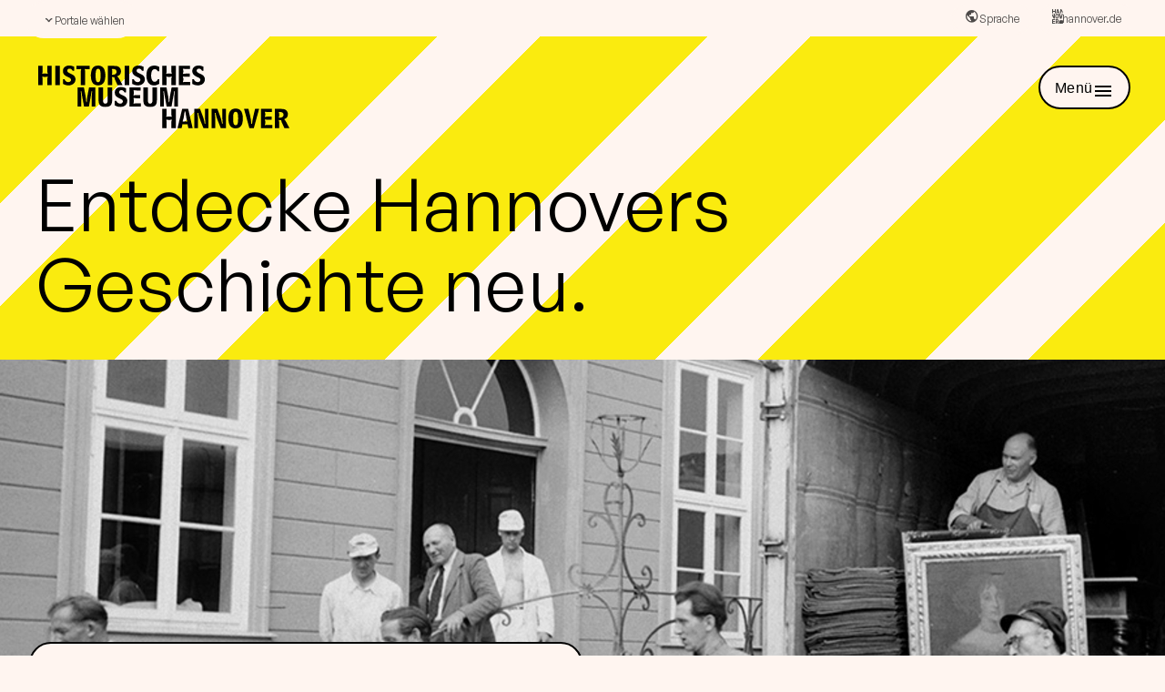

--- FILE ---
content_type: text/html; charset=UTF-8
request_url: https://historisches-museum.hannover.de/
body_size: 37243
content:
<!DOCTYPE html>

<html lang="de">

<head>
    <meta charset="UTF-8">
    <meta name="viewport" content="width=device-width, initial-scale=1"/>

            <title>Entdecke Hannovers Geschichte neu. - Hannover.de</title>
<meta name="description" content="Im Historischen Museum Hannover dreht sich alles um Geschichte. Hier erfährt man Kulturgeschichte pur: die Entwicklung von der mittelalterlichen Siedlung &quot;honovere&quot; zur fürstlichen Residenz." />
<meta name="keywords" content="" />
<link rel="canonical" href="https://historisches-museum.hannover.de/"><meta property="og:title" content="" />
<meta property="og:description" content="" />
<meta name="twitter:title" content="" />
<meta name="twitter:description" content="" />

    
            <link rel="stylesheet" href="/assets/storybook/build/historisches-museum-hannover.4b413843d6a59de536a7.min.css">
    
    <link rel="apple-touch-icon" sizes="57x57" href="/assets/favicons/hmh/apple-icon-57x57.png">
    <link rel="apple-touch-icon" sizes="60x60" href="/assets/favicons/hmh/apple-icon-60x60.png">
    <link rel="apple-touch-icon" sizes="72x72" href="/assets/favicons/hmh/apple-icon-72x72.png">
    <link rel="apple-touch-icon" sizes="76x76" href="/assets/favicons/hmh/apple-icon-76x76.png">
    <link rel="apple-touch-icon" sizes="114x114" href="/assets/favicons/hmh/apple-icon-114x114.png">
    <link rel="apple-touch-icon" sizes="120x120" href="/assets/favicons/hmh/apple-icon-120x120.png">
    <link rel="apple-touch-icon" sizes="144x144" href="/assets/favicons/hmh/apple-icon-144x144.png">
    <link rel="apple-touch-icon" sizes="152x152" href="/assets/favicons/hmh/apple-icon-152x152.png">
    <link rel="apple-touch-icon" sizes="180x180" href="/assets/favicons/hmh/apple-icon-180x180.png">
    <link rel="icon" type="image/png" sizes="192x192" href="/assets/favicons/hmh/android-icon-192x192.png">
    <link rel="icon" type="image/png" sizes="16x16" href="/assets/favicons/hmh/favicon-16x16.png">
    <link rel="icon" type="image/png" sizes="32x32" href="/assets/favicons/hmh/favicon-32x32.png">
    <link rel="icon" type="image/png" sizes="96x96" href="/assets/favicons/hmh/favicon-96x96.png">
    <link rel="manifest" href="/assets/favicons/hmh/manifest.json">
    <meta name="msapplication-TileColor" content="#ffffff">
    <meta name="msapplication-TileImage" content="/assets/favicons/hmh/ms-icon-144x144.png">
    <meta name="theme-color" content="#ffffff">
</head>

<body            data-xrowtracking-view="/api/v1/tracking/view/1177642"        >

    <xrow-matomo server-url="https://matomo.hannover.de" site-id="14"></xrow-matomo>

<main>
                            <nav class="service-bar">
    <div class="container grid-container">
        <div>
                            <div class="sub-menu portalLinks" tabindex="0">
                    <a class="menu-link">
                        <span class="icon icon-chevron_right rotate-icon" aria-hidden="true" title="Portale wählen"></span>
                        <span class="text">Portale wählen</span>
                    </a>
                    <ul class="menu-list">
                                                    <li>
                                <a class="menu-link" href="https://www.hannover.de/" target="_blank">
                                    hannover.de
                                </a>
                            </li>
                                                    <li>
                                <a class="menu-link" href="https://www.visit-hannover.com/" target="_blank">
                                    visit-hannover.com
                                </a>
                            </li>
                                            </ul>
                </div>
                    </div>
        <div>
            <ul class="menu-list menu-items">
                                    <li class="sub-menu ">
    <a class="menu-link" href="#">
        <span class="icon icon-public" title="Sprache"></span>
        <span class="text">Sprache</span>
    </a>
    <ul class="language-switcher menu-list multi-column">
                    <li>
                <a class="menu-link conword-entry" lang="de" href="#">
                    Deutsch
                </a>
            </li>
                    <li>
                <a class="menu-link conword-entry" lang="en" href="#">
                    English
                </a>
            </li>
                    <li>
                <a class="menu-link conword-entry" lang="zh" href="#">
                    中文
                </a>
            </li>
                    <li>
                <a class="menu-link conword-entry" lang="da" href="#">
                    Danish
                </a>
            </li>
                    <li>
                <a class="menu-link conword-entry" lang="et" href="#">
                    Eesti
                </a>
            </li>
                    <li>
                <a class="menu-link conword-entry" lang="es" href="#">
                    Español
                </a>
            </li>
                    <li>
                <a class="menu-link conword-entry" lang="fi" href="#">
                    Suomi
                </a>
            </li>
                    <li>
                <a class="menu-link conword-entry" lang="fr" href="#">
                    Français
                </a>
            </li>
                    <li>
                <a class="menu-link conword-entry" lang="it" href="#">
                    Italiano
                </a>
            </li>
                    <li>
                <a class="menu-link conword-entry" lang="ja" href="#">
                    日本語
                </a>
            </li>
                    <li>
                <a class="menu-link conword-entry" lang="ko" href="#">
                    한국
                </a>
            </li>
                    <li>
                <a class="menu-link conword-entry" lang="nl" href="#">
                    Nederlands
                </a>
            </li>
                    <li>
                <a class="menu-link conword-entry" lang="nb" href="#">
                    Norge
                </a>
            </li>
                    <li>
                <a class="menu-link conword-entry" lang="pl" href="#">
                    Polski
                </a>
            </li>
                    <li>
                <a class="menu-link conword-entry" lang="pt" href="#">
                    Portugues
                </a>
            </li>
                    <li>
                <a class="menu-link conword-entry" lang="ru" href="#">
                    Русский
                </a>
            </li>
                    <li>
                <a class="menu-link conword-entry" lang="sv" href="#">
                    Svenska
                </a>
            </li>
                    <li>
                <a class="menu-link conword-entry" lang="tr" href="#">
                    Türkçe
                </a>
            </li>
                    <li>
                <a class="menu-link conword-entry" lang="ar" href="#">
                    العربية
                </a>
            </li>
                    <li>
                <a class="menu-link conword-entry" lang="ro" href="#">
                    Romanesc
                </a>
            </li>
                    <li>
                <a class="menu-link conword-entry" lang="bg" href="#">
                    български
                </a>
            </li>
            </ul>
</li>                                                    <li >
                        <a
                                class="menu-link"

                                                                    href="https://www.hannover.de/"
                                                                target="_blank"                        >
                            <span class="icon icon-logo_text" aria-hidden="true" title="hannover.de"></span>
                            <span class="text">hannover.de</span>
                        </a>
                                                                    </li>
                            </ul>
        </div>
    </div>
</nav>

            

<nav class="navigation">
    <button class="btn btn-burger btn-secondary" aria-labelledby="navigation-burger-label">
        <label id="navigation-burger-label">Menü</label>
        <span class="burger" aria-hidden="true">
            <span class="icon icon-burger"></span>
        </span>
    </button>

    <div class="main-nav">
        <div class="grey-box">
            <a href="https://www.hannover.de/" target="_blank" class="nav-header">
                <svg width="131" height="184" viewBox="0 0 131 184" fill="none" xmlns="http://www.w3.org/2000/svg" role="img">
    <title>logo.title</title>
    <g clip-path="url(#clip0_1061_8233logo_text)">
        <rect x="90.9297" y="154.626" width="29.325" height="29.325" fill="#009EE3"/>
        <rect x="100.705" y="144.851" width="29.325" height="29.325" fill="#E3000F"/>
        <rect x="100.705" y="154.626" width="19.55" height="19.55" fill="#005498"/>
    </g>
    <path d="M35.0121 184V173.291H11.6963V160.439H33.9418V149.574H11.6963V138.258H34.9385V127.319H0V184H35.0121Z" fill="white"/>
    <path d="M82.3893 145.369C82.3893 133.894 77.3446 127.316 63.7379 127.316H42.1025V183.994H53.8755V165.024H61.3673L69.4694 183.994H82.0029L72.9102 163.343C79.7121 160.365 82.3893 153.708 82.3893 145.369ZM70.6992 146.213C70.6992 152.257 68.6322 154.551 63.4342 154.551H53.8785V137.874H63.4342C68.6292 137.874 70.6992 140.095 70.6992 146.213Z"
          fill="white"/>
    <path d="M29.9674 120.493V63.8115H18.5809V96.4746L0 63.8115V87.4218L18.9612 120.493H29.9674Z" fill="white"/>
    <path d="M83.8975 92.19C83.8975 76.7402 80.6805 63.1211 60.4283 63.1211C40.1669 63.1211 36.9561 76.7371 36.9561 92.19C36.9561 107.566 40.1669 121.182 60.4283 121.182C80.6836 121.182 83.8975 107.563 83.8975 92.19ZM71.7412 92.5734C71.7412 103.282 70.5207 110.547 60.4314 110.547C50.339 110.547 49.1154 103.282 49.1154 92.5734C49.1154 81.9412 50.339 74.6732 60.4314 74.6732C70.5176 74.6732 71.7412 81.9412 71.7412 92.5734Z"
          fill="white"/>
    <path d="M114.182 120.876L130.024 63.8115H117.868L107.996 103.513L96.2968 63.8115H83.9902L101.348 120.876H114.182Z" fill="white"/>
    <path d="M70.0243 16.1951L76.4398 37.6648H63.4617L70.0243 16.1951ZM63.7653 0L46.1289 57.0001H58.1165L60.6342 48.2111H79.347L81.9414 57.0001H94.2326L76.5993 0H63.7653Z"
          fill="white"/>
    <path d="M11.9907 21.853V0.383301H0V57.0001H11.9907V33.6965H30.4673V57.0001H42.5316V0.383301H30.4673V21.853H11.9907Z" fill="white"/>
    <path d="M130.023 33.6842L111.087 0.383301H98.4121V57.0001H109.792V21.6997L130.023 57.0001V33.6842Z" fill="white"/>
    <defs>
        <clipPath id="clip0_1061_8233logo_text">
            <rect width="39.1" height="39.1" fill="white" transform="translate(90.9297 144.851)"/>
        </clipPath>
    </defs>
</svg>                <span></span>
            </a>
            <div class="service-hint">Ein Service der Landeshauptstadt Hannover</div>
            <form class="search" action="/suche" target="_blank">
                                    <input type="hidden" name="cx" value="hannover"/>
                                <input
                        id="search"
                        class="nav-search"
                        type="text"
                        name="SearchText"
                        placeholder="Suchbegriff eingeben" aria-label="Suche"
                >
                <button class="icon icon-search" title="Suche absenden"></button>
            </form>
        </div>
        <div class="nav-wrapper"></div>
        <div class="navigation-footer">
            <ul class="menu-list menu-items">
                <li>
                    <a class="menu-link" href="/">
                        <span class="text">Startseite</span>
                        <span class="icon icon-home" title="Startseite"></span>
                    </a>
                </li>
                                    <li>
                        <a class="menu-link" href="https://www.hannover.de/" target="_blank">
                            <span class="text">hannover.de</span>
                            <span class="icon icon-logo_text" title="hannover.de"></span>
                        </a>
                    </li>
                            </ul>
        </div>
        
        <button class="btn-back"><span class="icon icon-chevron_left"></span> Zurück</button>
        <ul class="level level-0">
            <li class="has-children">
            <a href="/Angebote" >
                Angebote
            </a>
                            <i tabindex="0" class="icon icon-chevron_right"></i>
                                        <ul class="level level-1">
            <li class="has-children">
            <a href="/Angebote/Ausstellungen,-Veranstaltungen,-Führungen" >
                Ausstellungen, Veranstaltungen, Führungen
            </a>
                            <i tabindex="0" class="icon icon-chevron_right"></i>
                                        <ul class="level level-2">
            <li class="has-children">
            <a href="/Angebote/Ausstellungen,-Veranstaltungen,-Führungen/Führungen" >
                Führungen
            </a>
                            <i tabindex="0" class="icon icon-chevron_right"></i>
                                        <ul class="level level-3">
            <li >
            <a href="/Angebote/Ausstellungen,-Veranstaltungen,-Führungen/Führungen/Crashkurs-Stadtgeschichte-–-Hannover-Kiosk-kennenlernen2" >
                Crashkurs Stadtgeschichte – Hannover Kiosk kennenlernen
            </a>
                                </li>
            <li >
            <a href="/Angebote/Ausstellungen,-Veranstaltungen,-Führungen/Führungen/Führung-im-Beginenturm2" >
                Führung im Beginenturm
            </a>
                                </li>
            <li >
            <a href="/Angebote/Ausstellungen,-Veranstaltungen,-Führungen/Führungen/Gänsefeder,-Pelikano,-Tastatur2" >
                Gänsefeder, Pelikano, Tastatur
            </a>
                                </li>
            <li >
            <a href="/Angebote/Ausstellungen,-Veranstaltungen,-Führungen/Führungen/Crashkurs-Stadtgeschichte-–-Hannover-Kiosk-kennenlernen" >
                Crashkurs Stadtgeschichte – Hannover Kiosk kennenlernen
            </a>
                                </li>
            <li >
            <a href="/Angebote/Ausstellungen,-Veranstaltungen,-Führungen/Führungen/Die-frühe-Demokratiebewegung-in-Hannover" >
                Die frühe Demokratiebewegung in Hannover ...
            </a>
                                </li>
            <li >
            <a href="/Veranstaltungskalender-Historisches-Museum-Hannover/Hannover-Typisch2" >
                Hannover? Typisch!
            </a>
                                </li>
            <li >
            <a href="/Angebote/Ausstellungen,-Veranstaltungen,-Führungen/Führungen/Führung-im-Beginenturm3" >
                Führung im Beginenturm
            </a>
                                </li>
            <li >
            <a href="/Angebote/Ausstellungen,-Veranstaltungen,-Führungen/Führungen/Kinderwagenführung-durch-Hannovers-Geschichte" >
                Kinderwagenführung durch Hannovers Geschichte
            </a>
                                </li>
            <li >
            <a href="/Angebote/Ausstellungen,-Veranstaltungen,-Führungen/Führungen/Stadtrundgang-durch-Hannovers-Geschichte4" >
                Stadtrundgang durch Hannovers Geschichte
            </a>
                                </li>
            <li >
            <a href="/Angebote/Ausstellungen,-Veranstaltungen,-Führungen/Führungen/Gänsefeder,-Pelikano,-Tastatur3" >
                Gänsefeder, Pelikano, Tastatur
            </a>
                                </li>
            <li >
            <a href="/Angebote/Ausstellungen,-Veranstaltungen,-Führungen/Führungen/Wilhelm-Busch-in-Hannover-–-Eine-literarische-Zeitreise" >
                Wilhelm Busch in Hannover – Eine literarische Zeitreise
            </a>
                                </li>
            <li >
            <a href="/Angebote/Ausstellungen,-Veranstaltungen,-Führungen/Führungen/Führung-im-Beginenturm6" >
                Führung im Beginenturm
            </a>
                                </li>
            <li >
            <a href="/Angebote/Ausstellungen,-Veranstaltungen,-Führungen/Führungen/Rund-ums-Leineschloss" >
                Rund ums Leineschloss
            </a>
                                </li>
            <li >
            <a href="/Angebote/Ausstellungen,-Veranstaltungen,-Führungen/Führungen/Gänsefeder,-Pelikano,-Tastatur4" >
                Gänsefeder, Pelikano, Tastatur
            </a>
                                </li>
            <li >
            <a href="/Angebote/Ausstellungen,-Veranstaltungen,-Führungen/Führungen/Rund-um-den-Kröpcke" >
                Rund um den Kröpcke
            </a>
                                </li>
            <li >
            <a href="/Angebote/Ausstellungen,-Veranstaltungen,-Führungen/Führungen/Führung-im-Beginenturm4" >
                Führung im Beginenturm
            </a>
                                </li>
            <li >
            <a href="/Angebote/Ausstellungen,-Veranstaltungen,-Führungen/Führungen/Die-Oststadt" >
                Die Oststadt
            </a>
                                </li>
            <li >
            <a href="/Angebote/Ausstellungen,-Veranstaltungen,-Führungen/Führungen/Führung-im-Beginenturm5" >
                Führung im Beginenturm
            </a>
                                </li>
            <li >
            <a href="/Angebote/Ausstellungen,-Veranstaltungen,-Führungen/Führungen/Rund-um-den-Aegi" >
                Rund um den Aegi
            </a>
                                </li>
    </ul>                    </li>
            <li >
            <a href="https://www.hannover.de/Veranstaltungskalender/Ausstellungen/Historisches-Museum-Hannover/Gänsefeder,-Pelikano,-Tastatur" target="_blank">
                Gänsefeder, Pelikano, Tastatur
            </a>
                                </li>
            <li >
            <a href="/Angebote/Ausstellungen,-Veranstaltungen,-Führungen/Hannover-1866" >
                Hannover 1866
            </a>
                                </li>
            <li >
            <a href="/Angebote/Ausstellungen,-Veranstaltungen,-Führungen/Mit-Rock-und-Pistole" >
                Mit Rock und Pistole?
            </a>
                                </li>
            <li >
            <a href="/Angebote/Ausstellungen,-Veranstaltungen,-Führungen/Unsere-Hannover-Schwarze-Geschichten" >
                Unsere Hannover - Schwarze Geschichten
            </a>
                                </li>
            <li >
            <a href="/Angebote/Ausstellungen,-Veranstaltungen,-Führungen/Zeichnen-und-Malen-auf-historischen-Spuren" >
                Zeichnen und Malen auf historischen Spuren
            </a>
                                </li>
    </ul>                    </li>
            <li class="has-children">
            <a href="/Angebote/Kinder,-Familien-und-Schule" >
                Kinder, Familien und Schule
            </a>
                            <i tabindex="0" class="icon icon-chevron_right"></i>
                                        <ul class="level level-2">
            <li >
            <a href="/Angebote/Kinder,-Familien-und-Schule/Kindergeburtstage" >
                Kindergeburtstage
            </a>
                                </li>
            <li >
            <a href="/Angebote/Kinder,-Familien-und-Schule/Geschichte-zum-Ausprobieren" >
                Geschichte zum Ausprobieren
            </a>
                                </li>
            <li >
            <a href="/Angebote/Kinder,-Familien-und-Schule/Märchenzeit-im-Beginenturm" >
                Märchenzeit im Beginenturm
            </a>
                                </li>
            <li >
            <a href="/Angebote/Kinder,-Familien-und-Schule/Taschen-bedrucken" >
                Taschen bedrucken
            </a>
                                </li>
    </ul>                    </li>
            <li class="has-children">
            <a href="/Angebote/Online-Angebote" >
                Online-Angebote
            </a>
                            <i tabindex="0" class="icon icon-chevron_right"></i>
                                        <ul class="level level-2">
            <li >
            <a href="/Angebote/Online-Angebote/Geschichte-unterwegs-App" >
                Geschichte unterwegs-App
            </a>
                                </li>
            <li >
            <a href="/Angebote/Online-Angebote/Geschichte-n-in-Gemälden" >
                Geschichte(n) in Gemälden
            </a>
                                </li>
            <li >
            <a href="/Angebote/Online-Angebote/Museum-Digital" >
                Museum Digital
            </a>
                                </li>
            <li >
            <a href="/Angebote/Online-Angebote/Objekte-in-der-Online-Datenbank" >
                Objekte in der Online-Datenbank
            </a>
                                </li>
    </ul>                    </li>
            <li class="has-children">
            <a href="/Angebote/Senior*innen-Einrichtungen" >
                Senior*innen-Einrichtungen
            </a>
                            <i tabindex="0" class="icon icon-chevron_right"></i>
                                        <ul class="level level-2">
            <li >
            <a href="/Angebote/Senior*innen-Einrichtungen/Wir-kommen-in-Ihre-Einrichtung" >
                Wir kommen in Ihre Einrichtung
            </a>
                                </li>
    </ul>                    </li>
    </ul>                    </li>
            <li class="has-children">
            <a href="/Service" >
                Service
            </a>
                            <i tabindex="0" class="icon icon-chevron_right"></i>
                                        <ul class="level level-1">
            <li >
            <a href="/Service/Besucher*innenservice" >
                Besucher*innenservice
            </a>
                                </li>
            <li class="has-children">
            <a href="/Service/Bibliothek" >
                Bibliothek
            </a>
                            <i tabindex="0" class="icon icon-chevron_right"></i>
                                        <ul class="level level-2">
            <li >
            <a href="/Service/Bibliothek/Die-HMH-Bibliothek-ist-einsatzbereit" >
                Die HMH-Bibliothek ist einsatzbereit
            </a>
                                </li>
            <li >
            <a href="/Service/Bibliothek/Literaturverzeichnisse-zum-Download" >
                Literaturverzeichnisse zum Download
            </a>
                                </li>
    </ul>                    </li>
            <li >
            <a href="/Service/Bildarchiv" >
                Bildarchiv
            </a>
                                </li>
            <li >
            <a href="/Service/Datenschutz" >
                Datenschutz
            </a>
                                </li>
            <li >
            <a href="/Service/Hausordnung" >
                Hausordnung
            </a>
                                </li>
            <li >
            <a href="/Service/Newsletter" >
                Newsletter
            </a>
                                </li>
            <li >
            <a href="/Service/Presse" >
                Presse
            </a>
                                </li>
            <li >
            <a href="/Service/Publikationen" >
                Publikationen
            </a>
                                </li>
            <li >
            <a href="/Service/Schenkungsangebote" >
                Schenkungsangebote
            </a>
                                </li>
    </ul>                    </li>
            <li class="has-children">
            <a href="/Über-uns" >
                Über uns
            </a>
                            <i tabindex="0" class="icon icon-chevron_right"></i>
                                        <ul class="level level-1">
            <li class="has-children">
            <a href="/Über-uns/Aktuelles" >
                Aktuelles
            </a>
                            <i tabindex="0" class="icon icon-chevron_right"></i>
                                        <ul class="level level-2">
            <li >
            <a href="/Über-uns/Aktuelles/Carl-Philipp-Nies" >
                Carl Philipp Nies
            </a>
                                </li>
            <li >
            <a href="/Über-uns/Aktuelles/Angebotsstatistik-HMH-2025" >
                Angebotsstatistik HMH 2025
            </a>
                                </li>
            <li >
            <a href="/Über-uns/Aktuelles/Innungslade-der-Tischlerinnung" >
                Innungslade der Tischlerinnung
            </a>
                                </li>
            <li >
            <a href="https://www.hannover.de/Kultur-Freizeit/Museen-Ausstellungen/Museumsführer/MuseumsCard/MuseumsCard-Dommuseum-Hildesheim-neu-dabei" target="_blank">
                MuseumsCard: Dommuseum Hildesheim neu dabei
            </a>
                                </li>
            <li >
            <a href="/Über-uns/Aktuelles/Aus-der-Sammlung" >
                Aus der Sammlung
            </a>
                                </li>
            <li >
            <a href="/Über-uns/Aktuelles/Hannover-Kiosk2" >
                Hannover Kiosk
            </a>
                                </li>
            <li >
            <a href="/Über-uns/Aktuelles/H-Story" >
                H-Story
            </a>
                                </li>
            <li >
            <a href="/Über-uns/Aktuelles/Moritz-aus-Buxtehude" >
                Moritz aus Buxtehude
            </a>
                                </li>
            <li >
            <a href="/Über-uns/Aktuelles/Heinz-Nanny-Geyer-Stiftung-unterstützen-das-Historische-Museum" >
                Heinz &amp; Nanny Geyer-Stiftung unterstützen das Historische Museum
            </a>
                                </li>
    </ul>                    </li>
            <li class="has-children">
            <a href="/Über-uns/Freunde-des-Historischen-Museums-e.-V" >
                Freunde des Historischen Museums e. V.
            </a>
                            <i tabindex="0" class="icon icon-chevron_right"></i>
                                        <ul class="level level-2">
            <li >
            <a href="/Über-uns/Freunde-des-Historischen-Museums-e.-V/Hannover-in-aller-Welt" >
                Hannover in aller Welt
            </a>
                                </li>
            <li >
            <a href="/Über-uns/Freunde-des-Historischen-Museums-e.-V/Zwischen-Aufbau-und-Aufbruch-1961-1965" >
                Zwischen Aufbau und Aufbruch (1961-1965)
            </a>
                                </li>
            <li >
            <a href="/Über-uns/Freunde-des-Historischen-Museums-e.-V/Die-Museumstasche" >
                Die Museumstasche
            </a>
                                </li>
            <li >
            <a href="/Über-uns/Freunde-des-Historischen-Museums-e.-V/Der-Baustellen-Becher" >
                Der Baustellen-Becher
            </a>
                                </li>
            <li >
            <a href="/Über-uns/Freunde-des-Historischen-Museums-e.-V/Neu-im-Onlineshop-Bauchtaschen,-Rucksäcke-und-Brieftaschen-aus-Ausstellungsbannern" >
                Neu im Onlineshop: Bauchtaschen, Rucksäcke und Brieftaschen aus Ausstellungsbannern
            </a>
                                </li>
            <li >
            <a href="/Über-uns/Freunde-des-Historischen-Museums-e.-V/Mitgebseltüte" >
                Mitgebseltüte
            </a>
                                </li>
            <li >
            <a href="/Über-uns/Freunde-des-Historischen-Museums-e.-V/Stadtansicht-%22Hannover-1901%22" >
                Stadtansicht &quot;Hannover 1901&quot;
            </a>
                                </li>
            <li >
            <a href="/Über-uns/Freunde-des-Historischen-Museums-e.-V/Das-Besondere-im-Alltäglichen" >
                Das Besondere im Alltäglichen
            </a>
                                </li>
            <li >
            <a href="/Über-uns/Freunde-des-Historischen-Museums-e.-V/Unsere-Hannover-Schwarze-Geschichten" >
                Unsere Hannover - Schwarze Geschichten
            </a>
                                </li>
    </ul>                    </li>
            <li >
            <a href="/Über-uns/Masterplan-Neugestaltung" >
                Masterplan Neugestaltung
            </a>
                                </li>
            <li >
            <a href="/Über-uns/Museum-an-historischer-Stätte-Neugestaltung" >
                Museum an historischer Stätte - Neugestaltung
            </a>
                                </li>
            <li >
            <a href="https://www.hannover.de/Herrenhausen/Museum-Schloss-Herrenhausen" target="_blank">
                Museum Schloss Herrenhausen
            </a>
                                </li>
    </ul>                    </li>
            <li class="has-children">
            <a href="/Wir-haben-zu-und-sind-mit-Geschichte-unterwegs" >
                Wir haben zu - und sind mit  Geschichte unterwegs
            </a>
                            <i tabindex="0" class="icon icon-chevron_right"></i>
                                        <ul class="level level-1">
            <li >
            <a href="/Wir-haben-zu-und-sind-mit-Geschichte-unterwegs/Der-Hannover-Kiosk" >
                Der Hannover Kiosk
            </a>
                                </li>
            <li class="has-children">
            <a href="/Angebote/Senior*innen-Einrichtungen" >
                Senior*innen-Einrichtungen
            </a>
                            <i tabindex="0" class="icon icon-chevron_right"></i>
                                        <ul class="level level-2">
            <li >
            <a href="/Angebote/Senior*innen-Einrichtungen/Wir-kommen-in-Ihre-Einrichtung" >
                Wir kommen in Ihre Einrichtung
            </a>
                                </li>
    </ul>                    </li>
    </ul>                    </li>
            <li class="has-children">
            <a href="/Veranstaltungskalender-Historisches-Museum-Hannover" >
                Veranstaltungskalender Historisches Museum Hannover
            </a>
                            <i tabindex="0" class="icon icon-chevron_right"></i>
                                        <ul class="level level-1">
            <li >
            <a href="/Angebote/Kinder,-Familien-und-Schule/Geschichte-zum-Ausprobieren" >
                Geschichte zum Ausprobieren
            </a>
                                </li>
            <li >
            <a href="/Über-uns/Freunde-des-Historischen-Museums-e.-V/Das-Besondere-im-Alltäglichen" >
                Das Besondere im Alltäglichen
            </a>
                                </li>
            <li >
            <a href="/Angebote/Kinder,-Familien-und-Schule/Märchenzeit-im-Beginenturm" >
                Märchenzeit im Beginenturm
            </a>
                                </li>
            <li >
            <a href="/Angebote/Ausstellungen,-Veranstaltungen,-Führungen/Hannover-1866" >
                Hannover 1866
            </a>
                                </li>
            <li >
            <a href="/Angebote/Ausstellungen,-Veranstaltungen,-Führungen/Zeichnen-und-Malen-auf-historischen-Spuren" >
                Zeichnen und Malen auf historischen Spuren
            </a>
                                </li>
            <li >
            <a href="/Angebote/Kinder,-Familien-und-Schule/Taschen-bedrucken" >
                Taschen bedrucken
            </a>
                                </li>
            <li >
            <a href="/Angebote/Ausstellungen,-Veranstaltungen,-Führungen/Mit-Rock-und-Pistole" >
                Mit Rock und Pistole?
            </a>
                                </li>
            <li >
            <a href="https://herrenhaeuser-gaerten.hannover.de/Museum-Schloss-Herrenhausen/Aktuelles-aus-dem-Museum/Frauengeschichten-aus-dem-Welfenland" target="_blank">
                Frauengeschichten aus dem Welfenland
            </a>
                                </li>
            <li >
            <a href="/Angebote/Ausstellungen,-Veranstaltungen,-Führungen/Führungen/Crashkurs-Stadtgeschichte-–-Hannover-Kiosk-kennenlernen2" >
                Crashkurs Stadtgeschichte – Hannover Kiosk kennenlernen
            </a>
                                </li>
            <li >
            <a href="/Angebote/Ausstellungen,-Veranstaltungen,-Führungen/Unsere-Hannover-Schwarze-Geschichten" >
                Unsere Hannover - Schwarze Geschichten
            </a>
                                </li>
            <li >
            <a href="/Angebote/Ausstellungen,-Veranstaltungen,-Führungen/Führungen/Führung-im-Beginenturm2" >
                Führung im Beginenturm
            </a>
                                </li>
            <li >
            <a href="https://herrenhaeuser-gaerten.hannover.de/Museum-Schloss-Herrenhausen/Aktuelles-aus-dem-Museum/Vier-Kutschen,-ein-Königreich5" target="_blank">
                Vier Kutschen, ein Königreich
            </a>
                                </li>
            <li >
            <a href="/Angebote/Ausstellungen,-Veranstaltungen,-Führungen/Führungen/Gänsefeder,-Pelikano,-Tastatur2" >
                Gänsefeder, Pelikano, Tastatur
            </a>
                                </li>
            <li >
            <a href="/Über-uns/Freunde-des-Historischen-Museums-e.-V/Unsere-Hannover-Schwarze-Geschichten" >
                Unsere Hannover - Schwarze Geschichten
            </a>
                                </li>
            <li >
            <a href="https://herrenhaeuser-gaerten.hannover.de/Museum-Schloss-Herrenhausen/Aktuelles-aus-dem-Museum/Vier-Kutschen,-ein-Königreich2" target="_blank">
                Vier Kutschen, ein Königreich
            </a>
                                </li>
            <li >
            <a href="/Angebote/Ausstellungen,-Veranstaltungen,-Führungen/Führungen/Crashkurs-Stadtgeschichte-–-Hannover-Kiosk-kennenlernen" >
                Crashkurs Stadtgeschichte – Hannover Kiosk kennenlernen
            </a>
                                </li>
            <li >
            <a href="/Angebote/Ausstellungen,-Veranstaltungen,-Führungen/Führungen/Die-frühe-Demokratiebewegung-in-Hannover" >
                Die frühe Demokratiebewegung in Hannover ...
            </a>
                                </li>
            <li >
            <a href="https://herrenhaeuser-gaerten.hannover.de/Museum-Schloss-Herrenhausen/Aktuelles-aus-dem-Museum/Die-Frau-an-seiner-Seite" target="_blank">
                Die Frau an seiner Seite?
            </a>
                                </li>
            <li >
            <a href="/Veranstaltungskalender-Historisches-Museum-Hannover/Hannover-Typisch2" >
                Hannover? Typisch!
            </a>
                                </li>
            <li >
            <a href="/Angebote/Ausstellungen,-Veranstaltungen,-Führungen/Führungen/Führung-im-Beginenturm3" >
                Führung im Beginenturm
            </a>
                                </li>
            <li >
            <a href="/Angebote/Ausstellungen,-Veranstaltungen,-Führungen/Führungen/Kinderwagenführung-durch-Hannovers-Geschichte" >
                Kinderwagenführung durch Hannovers Geschichte
            </a>
                                </li>
            <li >
            <a href="/Angebote/Ausstellungen,-Veranstaltungen,-Führungen/Führungen/Stadtrundgang-durch-Hannovers-Geschichte4" >
                Stadtrundgang durch Hannovers Geschichte
            </a>
                                </li>
            <li >
            <a href="/Angebote/Ausstellungen,-Veranstaltungen,-Führungen/Führungen/Gänsefeder,-Pelikano,-Tastatur3" >
                Gänsefeder, Pelikano, Tastatur
            </a>
                                </li>
            <li >
            <a href="https://herrenhaeuser-gaerten.hannover.de/Museum-Schloss-Herrenhausen/Aktuelles-aus-dem-Museum/Von-Welfen,-Kutschen-und-mehr-…" target="_blank">
                Von Welfen, Kutschen und mehr …
            </a>
                                </li>
            <li >
            <a href="https://herrenhaeuser-gaerten.hannover.de/Museum-Schloss-Herrenhausen/Aktuelles-aus-dem-Museum/Frauengeschichten-aus-dem-Welfenland2" target="_blank">
                Frauengeschichten aus dem Welfenland
            </a>
                                </li>
            <li >
            <a href="/Angebote/Ausstellungen,-Veranstaltungen,-Führungen/Führungen/Wilhelm-Busch-in-Hannover-–-Eine-literarische-Zeitreise" >
                Wilhelm Busch in Hannover – Eine literarische Zeitreise
            </a>
                                </li>
            <li >
            <a href="/Angebote/Ausstellungen,-Veranstaltungen,-Führungen/Führungen/Führung-im-Beginenturm6" >
                Führung im Beginenturm
            </a>
                                </li>
            <li >
            <a href="/Angebote/Ausstellungen,-Veranstaltungen,-Führungen/Führungen/Rund-ums-Leineschloss" >
                Rund ums Leineschloss
            </a>
                                </li>
            <li >
            <a href="/Angebote/Ausstellungen,-Veranstaltungen,-Führungen/Führungen/Gänsefeder,-Pelikano,-Tastatur4" >
                Gänsefeder, Pelikano, Tastatur
            </a>
                                </li>
            <li >
            <a href="/Angebote/Ausstellungen,-Veranstaltungen,-Führungen/Führungen/Rund-um-den-Kröpcke" >
                Rund um den Kröpcke
            </a>
                                </li>
            <li >
            <a href="/Angebote/Ausstellungen,-Veranstaltungen,-Führungen/Führungen/Führung-im-Beginenturm4" >
                Führung im Beginenturm
            </a>
                                </li>
            <li >
            <a href="/Angebote/Ausstellungen,-Veranstaltungen,-Führungen/Führungen/Die-Oststadt" >
                Die Oststadt
            </a>
                                </li>
            <li >
            <a href="https://herrenhaeuser-gaerten.hannover.de/Museum-Schloss-Herrenhausen/Aktuelles-aus-dem-Museum/Mannsbilder-und-Frauenporträts" target="_blank">
                Mannsbilder und Frauenporträts.
            </a>
                                </li>
            <li >
            <a href="/Angebote/Ausstellungen,-Veranstaltungen,-Führungen/Führungen/Führung-im-Beginenturm5" >
                Führung im Beginenturm
            </a>
                                </li>
            <li >
            <a href="/Angebote/Ausstellungen,-Veranstaltungen,-Führungen/Führungen/Rund-um-den-Aegi" >
                Rund um den Aegi
            </a>
                                </li>
    </ul>                    </li>
            <li >
            <a href="/Kontakt" >
                Kontakt
            </a>
                                </li>
            <li >
            <a href="/Impressum" >
                Impressum
            </a>
                                </li>
            <li >
            <a href="/AGB" >
                AGB
            </a>
                                </li>
            <li >
            <a href="/Datenschutz" >
                Datenschutz
            </a>
                                </li>
            <li >
            <a href="/Barrierefreiheitserklärung" >
                Barrierefreiheitserklärung
            </a>
                                </li>
            <li >
            <a href="/Netiquette" >
                Netiquette
            </a>
                                </li>
    </ul>    </div>
</nav>
        
        

<div class="sticky-sidebar">
    <div></div>
    <div class="sticky-sidebar__link-wrapper">                <a type="button" class="btn btn-slider sticky-sidebar__mail"
                   aria-label="E-Mail schreiben" role="link" tabindex="0">
                    <span class="icon icon-mail ico" title="E-Mail Icon"></span>
                    <div class="slide-text">Als E-Mail versenden</div>
                </a><button type="button" class="btn btn-slider slide-share"
                        aria-label="Teilen">
                    <span class="icon icon-share ico" title="Teilen Icon"></span>
                    <span class="slide-btn"><a type="button" class="btn btn-tertiary sticky-sidebar__share-facebook"
                               aria-label="Auf Facebook teilen" role="button">
                                <span class="icon icon-facebook" title="Facebook Icon"></span>
                            </a><a type="button" class="btn btn-tertiary sticky-sidebar__share-x"
                               aria-label="Auf X teilen" role="button">
                                <span class="icon icon-x" title="X Icon"></span>
                            </a></span>
                </button>
                            <a type="button" class="btn btn-slider sticky-sidebar__optional_link"
                   aria-label="URL Kopieren" role="button" tabindex="0">
                    <span class="icon icon-optional_link ico" title="Link Icon"></span>
                    <div class="slide-text">Seitenlink kopieren</div>
                </a>                <a type="button" class="btn btn-slider sticky-sidebar__print"
                   aria-label="Seite Drucken" role="button" tabindex="0">
                    <span class="icon icon-print ico" title="Drucker Icon"></span>
                    <div class="slide-text">Seite drucken</div>
                </a></div>
    <div class="sticky-sidebar__scroll-wrapper">
        <a type="button" class="btn btn-slider btn-scrollUp" aria-label="Seite nach oben Scrollen" role="button" tabindex="0">
            <span class="icon icon-arrow_upward ico" title="Pfeil nach oben zeigend"></span>
            <div class="slide-text">Nach oben</div>
        </a>
    </div>
</div>


            
<header class="page-header start-page-header">
    <div class="header-logo">
        <a href="/" title="Home"><svg width="280" height="71" viewBox="0 0 280 71" fill="none" xmlns="http://www.w3.org/2000/svg">
    <g clip-path="url(#clip0_2102_7649)">
        <path d="M135.999 45.6953V24.3294H142.954L144.277 31.2242C144.425 31.9453 144.583 32.8046 144.751 33.8023C144.919 34.8 145.048 35.6692 145.137 36.4101C145.225 37.1509 145.295 37.8523 145.354 38.5141C145.413 39.1759 145.453 39.9168 145.482 40.7366H146.174C146.203 39.9168 146.243 39.1759 146.302 38.5141C146.361 37.8523 146.431 37.1509 146.519 36.4101C146.608 35.6692 146.737 34.8 146.905 33.8023C147.073 32.8046 147.231 31.9453 147.379 31.2242L148.702 24.3294H155.657V45.6953H151.656V37.6053C151.656 36.6175 151.656 35.8174 151.676 35.205C151.696 34.5925 151.725 33.99 151.755 33.4072C151.794 32.8244 151.854 32.0835 151.942 31.1945C152.031 30.3055 152.12 29.4955 152.209 28.7646H151.439C151.35 29.703 151.281 30.3253 151.241 30.6117C151.202 30.9081 151.152 31.2736 151.083 31.7082C151.014 32.1527 150.905 32.775 150.757 33.5751L148.535 45.6953H143.141L140.919 33.5751C140.771 32.775 140.662 32.1527 140.583 31.7082C140.514 31.2637 140.454 30.8982 140.425 30.6117C140.385 30.3154 140.326 29.703 140.227 28.7646H139.457C139.546 29.4857 139.635 30.2956 139.723 31.1945C139.812 32.0835 139.872 32.8244 139.911 33.4072C139.951 33.99 139.97 34.5925 139.99 35.205C140.01 35.8174 140.02 36.6274 140.02 37.6053V45.6953H136.019H135.999ZM143.151 21.7414H138.222V0.365494H143.151V6.61823C143.151 7.33932 142.983 8.06041 142.637 8.77162L143.062 9.20625C143.833 8.9593 144.593 8.84076 145.334 8.84076H146.223C146.964 8.84076 147.725 8.9593 148.495 9.20625L148.92 8.77162C148.574 8.06041 148.406 7.3492 148.406 6.61823V0.365494H153.335V21.7315H148.406V14.8564C148.406 14.1353 148.574 13.4142 148.92 12.703L148.495 12.2684C147.725 12.5055 146.964 12.6339 146.223 12.6339H145.334C144.593 12.6339 143.833 12.5154 143.062 12.2684L142.637 12.703C142.983 13.4142 143.151 14.1353 143.151 14.8564V21.7315V21.7414ZM148.416 48.2834H153.345V69.6493H148.416V62.7743C148.416 62.0433 148.584 61.3321 148.93 60.6209L148.505 60.1863C147.734 60.4332 146.974 60.5518 146.233 60.5518H145.344C144.603 60.5518 143.843 60.4332 143.072 60.1863L142.647 60.6209C142.993 61.3321 143.161 62.0532 143.161 62.7743V69.6493H138.232V48.2834H143.161V54.5361C143.161 55.2572 142.993 55.9783 142.647 56.6895L143.072 57.1241C143.843 56.8772 144.593 56.7586 145.344 56.7586H146.233C146.974 56.7586 147.734 56.8772 148.505 57.1241L148.93 56.6895C148.584 55.9783 148.416 55.2671 148.416 54.5361V48.2834Z" fill="black"/>
        <path d="M0 21.7414V0.365495H4.92909V6.61823C4.92909 7.33932 4.76117 8.06041 4.41544 8.77162L4.84019 9.20625C5.61067 8.9593 6.37127 8.84076 7.11211 8.84076H8.00113C8.74197 8.84076 9.50258 8.9593 10.2731 9.20625L10.6978 8.77162C10.3521 8.06041 10.1842 7.3492 10.1842 6.61823V0.365495H15.1132V21.7315H10.1842V14.8564C10.1842 14.1353 10.3521 13.4143 10.6978 12.703L10.2731 12.2684C9.50258 12.5055 8.74197 12.6339 8.00113 12.6339H7.11211C6.37127 12.6339 5.61067 12.5154 4.84019 12.2684L4.41544 12.703C4.76117 13.4143 4.92909 14.1353 4.92909 14.8564V21.7315H0V21.7414ZM24.1022 21.7414H19.1731V0.365495H24.1022V21.7315V21.7414ZM30.7204 21.7117C29.7622 21.4549 28.7053 21.0203 27.5496 20.4078V15.3009H29.3177C29.6832 16.1406 30.0586 16.753 30.4339 17.1382C31.2637 18.0272 32.3009 18.4718 33.5455 18.4718C34.4049 18.4718 35.1259 18.2347 35.7186 17.7507C36.3113 17.2666 36.5978 16.6838 36.5978 15.9825C36.5978 15.3701 36.3607 14.8169 35.8865 14.3428C35.6989 14.1551 35.4519 13.9674 35.1457 13.7797C34.8296 13.5921 34.2172 13.2858 33.2985 12.8512C31.5106 12.0116 30.266 11.2806 29.5548 10.6484C28.8831 10.0755 28.3793 9.41369 28.0435 8.67284C27.7175 7.93199 27.5496 7.09237 27.5496 6.17372C27.5496 5.25507 27.7076 4.40557 28.0336 3.64497C28.3596 2.88437 28.8337 2.23242 29.456 1.67926C30.0783 1.1261 30.8093 0.711222 31.6687 0.424762C32.5182 0.138302 33.4665 -0.00986694 34.5234 -0.00986694C35.5112 -0.00986694 36.4298 0.0987904 37.2892 0.316105C38.1486 0.53342 39.0672 0.879147 40.0452 1.35329V5.90702H38.4548C37.9708 5.02788 37.4571 4.39569 36.9237 4.01045C36.3903 3.62521 35.7384 3.42766 34.9877 3.42766C34.2369 3.42766 33.5949 3.64497 33.101 4.06972C32.6169 4.49447 32.37 5.04764 32.37 5.69958C32.37 6.42067 32.7157 7.05286 33.3973 7.57639C33.5257 7.65541 33.6739 7.76407 33.8418 7.87273C34.0097 7.99126 34.2271 8.11968 34.4938 8.25797C34.7605 8.39626 35.0272 8.53455 35.3037 8.67284C35.5803 8.81113 36.0742 9.03832 36.7756 9.3643C37.7634 9.8088 38.5437 10.2336 39.1364 10.6385C39.65 11.0238 40.0945 11.4584 40.46 11.9622C40.8255 12.4561 41.0922 12.9994 41.2799 13.5921C41.4676 14.1847 41.5664 14.7873 41.5664 15.4096C41.5664 16.3776 41.3787 17.2666 41.0132 18.0766C40.6378 18.8866 40.1044 19.588 39.4031 20.1905C38.7018 20.7931 37.872 21.2573 36.9139 21.5833C35.9557 21.9093 34.9185 22.0772 33.7825 22.0772C32.6466 22.0772 31.6785 21.9488 30.7204 21.692V21.7117ZM44.5594 4.12899H42.5245V0.365495H57.2822V4.12899H55.2275C54.5855 4.12899 54.062 4.10923 53.657 4.05984C53.252 4.01045 52.7976 3.91167 52.2839 3.7635L51.8493 4.19813C52.195 5.21556 52.3629 6.28238 52.3629 7.39859V21.7216H47.4339V7.40846C47.4339 6.29226 47.6018 5.22544 47.9475 4.20801L47.5129 3.77338C47.0091 3.92155 46.5448 4.02033 46.1398 4.06972C45.7348 4.11911 45.2113 4.13887 44.5594 4.13887V4.12899ZM60.7098 19.341C59.3565 17.5037 58.6848 14.7675 58.6848 11.1324C58.6848 10.1447 58.7441 9.18649 58.8725 8.23821C59.0009 7.28993 59.1688 6.42067 59.3862 5.62056C59.6035 4.82044 59.8603 4.14874 60.1468 3.59558C61.4605 1.20512 63.6732 0.00988894 66.8045 0.00988894C67.8812 0.00988894 68.869 0.177814 69.758 0.503786C70.647 0.829758 71.4274 1.32365 72.0892 1.98548C72.8695 2.75596 73.4227 3.60546 73.7586 4.54386C74.1043 5.50202 74.371 6.52933 74.5488 7.62578C74.7266 8.72223 74.8155 9.86807 74.8155 11.0435C74.8155 12.0215 74.7562 12.9796 74.6278 13.918C74.4994 14.8564 74.3216 15.7356 74.1043 16.5456C73.8771 17.3555 73.6203 18.0174 73.3239 18.5211C72.0102 20.9017 69.8074 22.0871 66.7353 22.0871C64.0683 22.0871 62.0532 21.1684 60.7098 19.3311V19.341ZM63.9498 10.9744C63.9498 12.3376 63.9992 13.5229 64.0979 14.5107C64.1967 15.4985 64.3449 16.2887 64.5721 16.8715C64.7894 17.4543 65.066 17.8692 65.4117 18.126C65.7574 18.373 66.2019 18.5014 66.7452 18.5014C67.4663 18.5014 68.0195 18.2643 68.4245 17.7902C68.8295 17.316 69.106 16.5357 69.2839 15.4293C69.4518 14.323 69.5407 12.7919 69.5407 10.846C69.5407 9.00869 69.4518 7.57639 69.274 6.52933C69.0962 5.48227 68.8097 4.73154 68.4146 4.27716C68.0096 3.82277 67.4564 3.59558 66.7551 3.59558C66.0538 3.59558 65.4907 3.82277 65.0956 4.28704C64.6906 4.7513 64.4042 5.5119 64.2362 6.56884C64.0584 7.62578 63.9695 9.09759 63.9695 10.9744H63.9498ZM72.8498 41.4775C73.2548 42.1294 73.9166 42.4554 74.8254 42.4554C75.7341 42.4554 76.4454 42.1195 76.8602 41.438C77.285 40.7663 77.4924 39.6698 77.4924 38.1486V24.3096H82.3919V38.6129C82.3919 39.9464 82.2536 41.0824 81.9671 42.0208C81.6905 42.9592 81.246 43.7198 80.6336 44.3124C80.0212 44.9051 79.2507 45.3496 78.3024 45.6262C77.3541 45.9028 76.2083 46.0411 74.8649 46.0411C73.7092 46.0411 72.7214 45.9423 71.8817 45.7546C71.0421 45.5669 70.3309 45.2706 69.7382 44.8656C69.1456 44.4606 68.6615 43.947 68.2763 43.3246C68.0392 42.9196 67.8417 42.4751 67.7034 42.0109C67.5651 41.5466 67.4564 40.9935 67.3972 40.3514C67.3379 39.7093 67.2984 38.9191 67.2984 37.9708V24.3096H72.2275V38.2671C72.2275 39.739 72.4349 40.8058 72.8399 41.4676L72.8498 41.4775ZM82.5796 21.7315H77.6505V0.365495H83.9526C85.454 0.365495 86.6098 0.43464 87.4099 0.572931C88.21 0.711222 88.9212 0.958171 89.5139 1.31378C90.3733 1.80767 91.045 2.49913 91.529 3.38814C92.013 4.27716 92.2599 5.27483 92.2599 6.38116C92.2599 7.69492 91.9438 8.80125 91.3117 9.68039C90.6795 10.5595 89.6917 11.2609 88.3483 11.7844V12.2684C89.0891 12.9401 89.6917 13.7205 90.1559 14.5798L93.9985 21.7315H88.3779L85.9479 16.4171C85.6022 15.6467 85.3553 15.0046 85.1873 14.4811C85.0293 13.9575 84.9108 13.4636 84.8416 12.9796H84.1502C83.8044 12.9796 83.2513 12.8808 82.4709 12.6635L82.0461 13.0982C82.3919 13.7896 82.5598 14.5008 82.5598 15.2318V21.7216L82.5796 21.7315ZM82.54 6.30213V7.69492C82.54 8.1098 82.5005 8.47528 82.4314 8.7815C82.3524 9.08771 82.2239 9.43344 82.0461 9.81868L82.4709 10.3027L83.1426 10.2434C84.2884 10.1545 85.1281 9.97673 85.6714 9.71002C86.8073 9.15686 87.3704 8.23821 87.3704 6.9442C87.3704 6.30214 87.2222 5.73909 86.916 5.26495C86.6098 4.78093 86.185 4.4352 85.6417 4.20801C85.0293 3.97094 84.1897 3.82277 83.1426 3.74375L82.4709 3.69436L82.0461 4.18826C82.382 4.85996 82.54 5.55141 82.54 6.30213ZM92.2797 23.954C93.2675 23.954 94.1861 24.0627 95.0455 24.28C95.9049 24.4973 96.8235 24.843 97.8015 25.3172V29.8709H96.2111C95.7271 28.9918 95.2134 28.3596 94.68 27.9743C94.1466 27.5891 93.4947 27.3915 92.744 27.3915C91.9932 27.3915 91.3512 27.6088 90.8573 28.0336C90.3733 28.4584 90.1263 29.0115 90.1263 29.6635C90.1263 30.3845 90.472 31.0167 91.1536 31.5403C91.282 31.6193 91.4302 31.7279 91.5981 31.8366C91.766 31.9551 91.9834 32.0835 92.2501 32.2218C92.5168 32.3601 92.7835 32.4984 93.0601 32.6367C93.3366 32.775 93.8305 33.0022 94.5319 33.3282C95.5197 33.7727 96.3 34.1974 96.8927 34.6024C97.4063 34.9877 97.8508 35.4223 98.2163 35.9261C98.5818 36.42 98.8584 36.9632 99.0362 37.5559C99.2239 38.1486 99.3227 38.7512 99.3227 39.3735C99.3227 40.3415 99.135 41.2305 98.7695 42.0405C98.3941 42.8505 97.8607 43.5518 97.1594 44.1544C96.4581 44.7569 95.6283 45.2212 94.68 45.5472C93.7219 45.8731 92.6748 46.0411 91.5487 46.0411C90.4226 46.0411 89.4447 45.9127 88.4866 45.6558C87.5284 45.399 86.4715 44.9644 85.3158 44.3519V39.2451H87.0839C87.4494 40.0847 87.8247 40.6971 88.2001 41.0824C89.0299 41.9714 90.067 42.4159 91.3215 42.4159C92.1809 42.4159 92.902 42.1788 93.4947 41.6948C94.0874 41.2108 94.3738 40.628 94.3738 39.9266C94.3738 39.3142 94.1367 38.761 93.6626 38.2869C93.4749 38.0992 93.228 37.9115 92.9218 37.7239C92.6057 37.5362 91.9932 37.23 91.0746 36.7953C89.2867 35.9557 88.0421 35.2247 87.3308 34.5925C86.6591 34.0196 86.1554 33.3578 85.8195 32.617C85.4935 31.8761 85.3256 31.0365 85.3256 30.1178C85.3256 29.1992 85.4837 28.3497 85.8096 27.5891C86.1356 26.8285 86.6098 26.1765 87.2321 25.6234C87.8544 25.0702 88.5853 24.6553 89.4447 24.3689C90.2942 24.0824 91.2425 23.9343 92.2994 23.9343L92.2797 23.954ZM101.367 21.7315H96.4383V0.365495H101.367V21.7315ZM114.377 45.6855H101.703V24.3195H114.011V27.7669H109.477C108.272 27.7669 107.294 27.6484 106.524 27.4212L106.099 27.8558C106.435 28.5275 106.603 29.2387 106.603 29.9796V30.7402C106.603 31.481 106.435 32.1922 106.099 32.8639L106.524 33.2985C107.284 33.0516 108.272 32.9331 109.477 32.9331H113.705V36.4002H109.477C108.825 36.4002 108.282 36.3706 107.847 36.3212C107.413 36.2718 106.968 36.173 106.524 36.0347L106.099 36.4694C106.435 37.1411 106.603 37.8621 106.603 38.6227V39.8772C106.603 40.6378 106.435 41.3589 106.099 42.0306L106.524 42.4653C107.284 42.2282 108.272 42.0998 109.477 42.0998H114.367V45.6657L114.377 45.6855ZM107.986 21.7018C107.027 21.445 105.971 21.0104 104.815 20.398V15.2911H106.583C106.948 16.1307 107.324 16.7431 107.699 17.1284C108.529 18.0174 109.566 18.4619 110.821 18.4619C111.68 18.4619 112.401 18.2248 112.994 17.7408C113.586 17.2568 113.873 16.674 113.873 15.9726C113.873 15.3602 113.636 14.807 113.162 14.3329C112.974 14.1452 112.727 13.9575 112.421 13.7699C112.105 13.5822 111.492 13.276 110.574 12.8413C108.786 12.0017 107.541 11.2707 106.83 10.6385C106.158 10.0656 105.654 9.40381 105.319 8.66296C104.993 7.92212 104.825 7.08249 104.825 6.16384C104.825 5.2452 104.983 4.39569 105.309 3.63509C105.635 2.87449 106.109 2.22255 106.731 1.66938C107.353 1.11622 108.084 0.701345 108.944 0.414884C109.793 0.128424 110.742 -0.0197449 111.798 -0.0197449C112.786 -0.0197449 113.705 0.0889124 114.564 0.306227C115.424 0.523542 116.342 0.869269 117.32 1.34341V5.89714H115.73C115.246 5.018 114.732 4.38582 114.199 4.00058C113.665 3.61534 113.013 3.41778 112.263 3.41778C111.512 3.41778 110.87 3.63509 110.376 4.05984C109.892 4.48459 109.645 5.03776 109.645 5.6897C109.645 6.41079 109.991 7.04298 110.672 7.56651C110.801 7.64553 110.949 7.75419 111.117 7.86285C111.285 7.98138 111.502 8.1098 111.769 8.24809C112.036 8.38638 112.302 8.52467 112.579 8.66296C112.855 8.80125 113.349 9.02845 114.051 9.35442C115.038 9.79892 115.819 10.2237 116.411 10.6287C116.925 11.0139 117.37 11.4485 117.735 11.9523C118.101 12.4462 118.377 12.9895 118.565 13.5822C118.753 14.1749 118.851 14.7774 118.851 15.3997C118.851 16.3678 118.664 17.2568 118.298 18.0668C117.923 18.8768 117.389 19.5781 116.688 20.1806C115.987 20.7832 115.157 21.2475 114.209 21.5734C113.26 21.8994 112.203 22.0673 111.077 22.0673C109.951 22.0673 108.973 21.9389 108.015 21.6821L107.986 21.7018ZM120.857 14.1749C120.669 13.1574 120.58 12.1104 120.58 11.0238C120.58 9.70014 120.718 8.3765 120.995 7.07261C121.271 5.75885 121.637 4.72166 122.101 3.93143C122.822 2.66705 123.78 1.68914 124.976 1.01744C126.171 0.345739 127.554 1.10008e-05 129.124 1.10008e-05C130.142 1.10008e-05 131.11 0.118546 132.029 0.365495C132.947 0.612443 133.905 0.987805 134.923 1.51134V6.38116H133.332C132.878 5.53166 132.374 4.91922 131.821 4.54386C131.278 4.1685 130.626 3.98082 129.865 3.98082C129.016 3.98082 128.295 4.24752 127.692 4.79081C127.099 5.3341 126.645 6.13421 126.339 7.20103C126.033 8.26785 125.875 9.5421 125.875 11.0238C125.875 13.2957 126.21 15.0441 126.892 16.269C127.574 17.484 128.542 18.0964 129.816 18.0964C130.596 18.0964 131.268 17.8692 131.821 17.4247C132.374 16.9802 132.878 16.2591 133.332 15.2812H134.923V20.3683C133.579 21.04 132.503 21.5043 131.693 21.7414C130.883 21.9784 129.994 22.097 129.026 22.097C126.734 22.097 124.887 21.3857 123.494 19.9732C122.654 19.1039 122.032 18.1557 121.637 17.1185C121.301 16.1801 121.044 15.1923 120.857 14.1749ZM159.815 69.6395H155.271L160.428 48.2735H167.125L172.093 69.6395H167.401L166.888 67.6639C166.73 66.9922 166.631 66.2415 166.591 65.4413H160.615C160.576 66.2217 160.477 66.9625 160.319 67.6441L159.835 69.6493L159.815 69.6395ZM160.941 62.0828L161.356 62.4977C162.087 62.3199 162.838 62.231 163.608 62.231C164.379 62.231 165.09 62.3199 165.831 62.4977L166.265 62.0828C165.939 61.3716 165.693 60.6999 165.515 60.0677C165.337 59.4356 165.169 58.5465 164.991 57.4106L164.013 51.3159H163.164L162.215 57.4106C161.919 59.3467 161.485 60.8975 160.941 62.073V62.0828ZM169.525 21.7315H156.852V0.365495H169.16V3.81289H164.626C163.421 3.81289 162.443 3.69436 161.672 3.46717L161.247 3.9018C161.583 4.5735 161.751 5.28471 161.751 6.02555V6.78615C161.751 7.527 161.583 8.23821 161.247 8.90991L161.672 9.34454C162.433 9.09759 163.411 8.97906 164.626 8.97906H168.853V12.4462H164.626C163.974 12.4462 163.43 12.4166 162.996 12.3672C162.561 12.3079 162.117 12.219 161.672 12.0807L161.247 12.5154C161.583 13.1871 161.751 13.9081 161.751 14.6687V15.9232C161.751 16.6838 161.583 17.4049 161.247 18.0766L161.672 18.5113C162.433 18.2742 163.411 18.1458 164.626 18.1458H169.515V21.7117L169.525 21.7315ZM174.889 21.7018C173.931 21.445 172.874 21.0104 171.718 20.398V15.2911H173.486C173.852 16.1307 174.227 16.7431 174.602 17.1284C175.432 18.0174 176.469 18.4619 177.724 18.4619C178.583 18.4619 179.304 18.2248 179.897 17.7408C180.49 17.2568 180.776 16.674 180.776 15.9726C180.776 15.3602 180.539 14.807 180.065 14.3329C179.877 14.1452 179.63 13.9575 179.324 13.7699C179.008 13.5822 178.396 13.276 177.477 12.8413C175.689 12.0017 174.444 11.2707 173.733 10.6385C173.052 10.0656 172.558 9.40381 172.222 8.66296C171.896 7.92212 171.728 7.08249 171.728 6.16384C171.728 5.2452 171.896 4.39569 172.212 3.63509C172.538 2.87449 173.012 2.22255 173.634 1.66938C174.257 1.11622 174.988 0.701345 175.847 0.414884C176.697 0.128424 177.655 -0.0197449 178.702 -0.0197449C179.69 -0.0197449 180.608 0.0889124 181.468 0.306227C182.327 0.523542 183.246 0.869269 184.224 1.34341V5.89714H182.633C182.149 5.018 181.636 4.38582 181.102 4.00058C180.569 3.61534 179.917 3.41778 179.166 3.41778C178.415 3.41778 177.773 3.63509 177.279 4.05984C176.795 4.48459 176.548 5.03776 176.548 5.6897C176.548 6.41079 176.894 7.04298 177.576 7.56651C177.704 7.64553 177.852 7.75419 178.02 7.86285C178.188 7.98138 178.405 8.1098 178.672 8.24809C178.939 8.38638 179.206 8.52467 179.482 8.66296C179.759 8.80125 180.253 9.02845 180.954 9.35442C181.942 9.79892 182.722 10.2237 183.315 10.6287C183.828 11.0139 184.273 11.4485 184.638 11.9523C185.004 12.4462 185.28 12.9895 185.468 13.5822C185.656 14.1749 185.745 14.7774 185.745 15.3997C185.745 16.3678 185.557 17.2568 185.192 18.0668C184.816 18.8768 184.283 19.5781 183.581 20.1806C182.88 20.7832 182.05 21.2475 181.102 21.5734C180.144 21.8994 179.107 22.0673 177.971 22.0673C176.835 22.0673 175.867 21.9389 174.909 21.6821L174.889 21.7018ZM186.377 64.6709C186.002 60.6901 185.814 57.6773 185.814 55.6227V48.2636H189.814V69.6296H184.145L180.45 60.3641C179.956 59.0701 179.571 57.9045 179.275 56.8673C178.978 55.8301 178.662 54.4373 178.297 52.6988H177.457C177.546 53.4199 177.635 54.2299 177.724 55.1288C177.813 56.0178 177.872 56.7586 177.912 57.3414C177.951 57.9242 177.981 58.5268 177.991 59.1392C178.01 59.7517 178.01 60.5518 178.01 61.5396V69.6395H174.01V48.2735H180.371L183.009 55.3165C183.67 57.0649 184.174 58.5564 184.52 59.801C184.856 61.0457 185.192 62.6656 185.527 64.6807H186.367L186.377 64.6709ZM197.351 69.6395H193.351V48.2735H199.702L202.34 55.3165C203.001 57.0649 203.505 58.5564 203.851 59.801C204.187 61.0457 204.523 62.6656 204.859 64.6807H205.698C205.323 60.6999 205.135 57.6872 205.135 55.6326V48.2735H209.136V69.6395H203.466L199.771 60.374C199.278 59.08 198.882 57.9144 198.596 56.8772C198.3 55.84 197.984 54.4472 197.618 52.7087H196.778C196.867 53.4298 196.956 54.2398 197.045 55.1387C197.134 56.0277 197.193 56.7685 197.233 57.3513C197.272 57.9341 197.302 58.5367 197.312 59.1491C197.332 59.7615 197.341 60.5616 197.341 61.5494V69.6493L197.351 69.6395ZM213.996 67.2391C212.652 65.4018 211.971 62.6656 211.971 59.0306C211.971 58.0428 212.03 57.0846 212.158 56.1363C212.287 55.188 212.455 54.3188 212.672 53.5187C212.889 52.7186 213.146 52.0469 213.433 51.4937C214.746 49.1032 216.959 47.908 220.09 47.908C221.167 47.908 222.155 48.0759 223.044 48.4019C223.933 48.7279 224.713 49.2218 225.375 49.8836C226.155 50.6541 226.709 51.5036 227.044 52.442C227.4 53.4001 227.657 54.4274 227.835 55.5239C228.012 56.6203 228.101 57.7563 228.101 58.9417C228.101 59.9196 228.042 60.8777 227.914 61.8161C227.785 62.7545 227.617 63.6337 227.39 64.4437C227.163 65.2537 226.906 65.9155 226.61 66.4193C225.296 68.7999 223.093 69.9852 220.021 69.9852C217.354 69.9852 215.339 69.0666 213.996 67.2293V67.2391ZM217.236 58.8824C217.236 60.2455 217.285 61.4309 217.374 62.4187C217.473 63.4164 217.631 64.1967 217.848 64.7795C218.065 65.3623 218.342 65.7772 218.688 66.034C219.033 66.281 219.478 66.4094 220.021 66.4094C220.742 66.4094 221.295 66.1723 221.7 65.7081C222.105 65.2339 222.382 64.4536 222.56 63.3472C222.728 62.2409 222.817 60.7098 222.817 58.7639C222.817 56.9266 222.728 55.4844 222.55 54.4472C222.372 53.4001 222.086 52.6494 221.691 52.195C221.286 51.7406 220.732 51.5135 220.031 51.5135C219.33 51.5135 218.767 51.7406 218.362 52.2049C217.967 52.6692 217.67 53.4298 217.502 54.4867C217.325 55.5437 217.236 57.0155 217.236 58.8923V58.8824ZM235.302 69.6395L229.405 48.2735H234.305L236.122 55.6326C236.863 58.6453 237.337 61.7668 237.535 64.987H238.345C238.473 63.7818 238.572 62.8731 238.661 62.2607C238.74 61.6482 238.829 61.0852 238.918 60.5814C239.007 60.0776 239.125 59.4553 239.283 58.6947C239.441 57.9341 239.668 56.9167 239.955 55.6424L241.674 48.2834H246.168L240.301 69.6493H235.292L235.302 69.6395ZM260.837 69.6395H248.163V48.2735H260.471V51.7209H255.937C254.732 51.7209 253.754 51.6024 252.984 51.3752L252.559 51.8098C252.895 52.4815 253.063 53.1927 253.063 53.9335V54.6941C253.063 55.435 252.895 56.1462 252.559 56.8179L252.984 57.2525C253.744 57.0056 254.732 56.8871 255.937 56.8871H260.165V60.3542H255.937C255.285 60.3542 254.742 60.3246 254.308 60.2752C253.873 60.2258 253.428 60.127 252.984 59.9887L252.559 60.4234C252.895 61.1049 253.063 61.8161 253.063 62.5767V63.8312C253.063 64.5918 252.895 65.3129 252.559 65.9846L252.984 66.4291C253.744 66.1822 254.732 66.0637 255.937 66.0637H260.827V69.6296L260.837 69.6395ZM268.571 69.6395H263.642V48.2735H269.944C271.446 48.2735 272.601 48.3426 273.402 48.4809C274.202 48.6192 274.913 48.8662 275.506 49.2218C276.365 49.7157 277.037 50.4071 277.521 51.2961C278.005 52.1852 278.242 53.1828 278.242 54.2892C278.242 55.6029 277.926 56.7093 277.293 57.5884C276.661 58.4675 275.673 59.1689 274.33 59.6924V60.1764C275.071 60.858 275.673 61.6285 276.138 62.4977L279.98 69.6493H274.36L271.93 64.335C271.584 63.5645 271.337 62.9225 271.169 62.3989C271.011 61.8754 270.893 61.3815 270.823 60.8975H270.132C269.786 60.8975 269.233 60.7888 268.453 60.5814L268.028 61.0259C268.374 61.7174 268.542 62.4286 268.542 63.1497V69.6395H268.571ZM268.532 54.2101V55.593C268.532 56.0079 268.492 56.3734 268.423 56.6796C268.344 56.9858 268.216 57.3316 268.038 57.7168L268.463 58.2008L269.134 58.1415C270.28 58.0526 271.12 57.8748 271.663 57.6081C272.799 57.055 273.362 56.1363 273.362 54.8423C273.362 54.2003 273.214 53.6372 272.908 53.1631C272.601 52.6889 272.177 52.3333 271.633 52.1061C271.021 51.8691 270.181 51.7209 269.134 51.6419L268.463 51.5925L268.038 52.0864C268.374 52.7581 268.542 53.4594 268.542 54.2101H268.532ZM127.386 24.3096H132.285V38.6129C132.285 39.9464 132.147 41.0824 131.87 42.0208C131.594 42.9592 131.149 43.7198 130.537 44.3124C129.924 44.9051 129.144 45.3496 128.206 45.6262C127.257 45.9028 126.112 46.0411 124.768 46.0411C123.613 46.0411 122.625 45.9423 121.785 45.7546C120.955 45.5669 120.234 45.2706 119.642 44.8656C119.049 44.4606 118.565 43.947 118.18 43.3246C117.933 42.9196 117.745 42.4751 117.607 42.0109C117.468 41.5466 117.36 40.9935 117.301 40.3514C117.241 39.7093 117.212 38.9191 117.212 37.9708V24.3096H122.141V38.2671C122.141 39.739 122.348 40.8058 122.753 41.4676C123.158 42.1195 123.82 42.4455 124.729 42.4455C125.637 42.4455 126.349 42.1097 126.764 41.4281C127.188 40.7564 127.396 39.6599 127.396 38.1387V24.2997L127.386 24.3096ZM56.65 24.3096H63.604V45.6756H59.6035V37.5856C59.6035 36.5978 59.6035 35.7977 59.6331 35.1852C59.6529 34.5728 59.6726 33.9702 59.7121 33.3874C59.7516 32.8046 59.8109 32.0638 59.8998 31.1748C59.9887 30.2858 60.0776 29.4758 60.1665 28.7448H59.396C59.3071 29.6832 59.238 30.3055 59.1985 30.592C59.159 30.8883 59.1096 31.2538 59.0404 31.6884C58.9713 32.1329 58.8626 32.7552 58.7145 33.5554L56.4919 45.6756H51.0986L48.876 33.5554C48.7279 32.7552 48.6192 32.1329 48.5402 31.6884C48.471 31.2439 48.4118 30.8784 48.3821 30.592C48.3426 30.2956 48.2834 29.6832 48.1846 28.7448H47.4141C47.503 29.4659 47.5919 30.2759 47.6808 31.1748C47.7697 32.0638 47.829 32.8046 47.8685 33.3874C47.908 33.9702 47.9278 34.5728 47.9475 35.1852C47.9673 35.7977 47.9771 36.6076 47.9771 37.5856V45.6756H43.9766V24.3096H50.9306L52.2543 31.2044C52.4025 31.9255 52.5605 32.7849 52.7284 33.7826C52.8964 34.7802 53.0248 35.6495 53.1137 36.3903C53.2026 37.1312 53.2717 37.8325 53.331 38.4943C53.3903 39.1562 53.4298 39.897 53.4594 40.7169H54.1509C54.1805 39.897 54.22 39.1562 54.2793 38.4943C54.3385 37.8325 54.4077 37.1312 54.4966 36.3903C54.5855 35.6495 54.7139 34.7802 54.8818 33.7826C55.0497 32.7849 55.2078 31.9255 55.356 31.2044L56.6796 24.3096H56.65Z" fill="black"/>
    </g>
    <defs>
        <clipPath id="clip0_2102_7649">
            <rect width="280" height="70.0049" fill="white" transform="translate(0 0.0098877)"/>
        </clipPath>
    </defs>
</svg></a>
    </div>
    <div class="header-content"><div class="text">
                <h1>Entdecke Hannovers Geschichte neu.</h1></div></div>
</header>
            <div class="ezlandingpage-field">                


<div class="landing-page__zones ">
        
                    
            <div class="landing-page__zone landing-page__zone--3035748 m-page-builder__zone" data-ibexa-zone-id="3035748">
                                                                                                                                                                                                                                                                                                        <div class="landing-page__block" data-ez-block-id="8935719">
                    


<section class="hero">
    <div class="hero-content">
                <div class="hero-image image image-pill">
            <picture>
                <source media="(min-width: 1024px)" srcset="/var/storage/images/_aliases/hmh_hero_stage_tile_desktop/8/7/3/4/24934378-1-ger-DE/a974836af125-Anlieferung-Gemaelde-BD-047683-Ausschnitt-.jpg">
                <source media="(min-width: 768px)" srcset="/var/storage/images/_aliases/hmh_hero_stage_tile_tablet/8/7/3/4/24934378-1-ger-DE/a974836af125-Anlieferung-Gemaelde-BD-047683-Ausschnitt-.jpg">
                <source media="(min-width: 1px)" srcset="/var/storage/images/_aliases/hmh_hero_stage_tile_mobile/8/7/3/4/24934378-1-ger-DE/a974836af125-Anlieferung-Gemaelde-BD-047683-Ausschnitt-.jpg">
                <img src="/var/storage/images/_aliases/hmh_hero_stage_tile_desktop/8/7/3/4/24934378-1-ger-DE/a974836af125-Anlieferung-Gemaelde-BD-047683-Ausschnitt-.jpg" alt="">
            </picture>
            <button class="pill icon-pill"
        aria-label="Copyright"
        aria-expanded="false"
                    tabindex="0"
                role="button"
>
    <span class="icon icon-copyright" title="Copyright"></span>
            <span class="focus-content" aria-hidden="true" tabindex="-1">Historisches Museum Hannover</span>
    </button>
        </div>
                <div class="box-wrapper container">
            <div class="box">
                <h5>Der Hannover Kiosk</h5>
                Das Museum ist wegen Sanierung geschlossen. Ihr findet uns jetzt im Hannover Kiosk in der Karmarschstraße 40. Dort erwarten wir euch mit einer...<a
                href="/Wir-haben-zu-und-sind-mit-Geschichte-unterwegs/Der-Hannover-Kiosk" target="_self"class="btn btn-primary"
aria-label="Mehr erfahren"tabindex="0">Mehr erfahren<span class="icon icon-arrow_forward" aria-hidden="true"></span></a></div>
        </div>
    </div>
</section>

                </div>
                                                    
                                                            <div class="landing-page__block" data-ez-block-id="8935720">
                    

    <section class="slider splide margin-b bg1"
             aria-labelledby="heading-8935720"
             data-i18n-prev="blocks.teaser_slider.prevText"
             data-i18n-next="blocks.teaser_slider.nextText"
    >
                    <div class="heading h2" id="heading-8935720">Aktuelles</div>
                <div class="splide__arrows">
            <button class="splide__arrow splide__arrow--prev" aria-label="blocks.teaser_slider.prevText">
                <i class="icon icon-arrow_prev" aria-hidden="true"></i>
            </button>
        </div>
        <div class="splide__track">
            <ul class="splide__list">
                <li class="splide__slide">
                            <div class="item">
                                <div class="image image-pill">
                                    <picture>
                                        <source media="(min-width: 1024px)"
                                                srcset="/var/storage/images/_aliases/hmh_slider_desktop/7/8/6/9/30049687-1-ger-DE/4f7cf09f61cd-Vorsicht-Rassismus-BD-111452-.jpg">
                                        <source media="(min-width: 1px)"
                                                srcset="/var/storage/images/_aliases/hmh_slider_mobile/7/8/6/9/30049687-1-ger-DE/4f7cf09f61cd-Vorsicht-Rassismus-BD-111452-.jpg">
                                        <img src="/var/storage/images/_aliases/hmh_slider_desktop/7/8/6/9/30049687-1-ger-DE/4f7cf09f61cd-Vorsicht-Rassismus-BD-111452-.jpg"
                                             alt="">
                                    </picture><button class="pill icon-pill"
        aria-label="Copyright"
        aria-expanded="false"
                    tabindex="0"
                role="button"
>
    <span class="icon icon-copyright" title="Copyright"></span>
            <span class="focus-content" aria-hidden="true" tabindex="-1">Historisches Museum Hannover</span>
    </button></div>
                                <div class="subhead">Ausstellungen, Veranstaltungen, Führungen</div>
                                <div class="text"><div class="headline h5">Unsere Hannover - Schwarze Geschichten</div><a
                href="/Angebote/Ausstellungen,-Veranstaltungen,-Führungen/Unsere-Hannover-Schwarze-Geschichten" target="_self"class="btn btn-secondary"
>mehr erfahren<span class="icon icon-arrow_forward" aria-hidden="true"></span></a></div>
                            </div>
                        </li><li class="splide__slide">
                            <div class="item">
                                <div class="image image-pill">
                                    <picture>
                                        <source media="(min-width: 1024px)"
                                                srcset="/var/storage/images/_aliases/hmh_slider_desktop/7/4/5/1/29071547-1-ger-DE/7e307c409b6f-Pelikan.jpg">
                                        <source media="(min-width: 1px)"
                                                srcset="/var/storage/images/_aliases/hmh_slider_mobile/7/4/5/1/29071547-1-ger-DE/7e307c409b6f-Pelikan.jpg">
                                        <img src="/var/storage/images/_aliases/hmh_slider_desktop/7/4/5/1/29071547-1-ger-DE/7e307c409b6f-Pelikan.jpg"
                                             alt="">
                                    </picture><button class="pill icon-pill"
        aria-label="Copyright"
        aria-expanded="false"
                    tabindex="0"
                role="button"
>
    <span class="icon icon-copyright" title="Copyright"></span>
            <span class="focus-content" aria-hidden="true" tabindex="-1">HMH</span>
    </button></div>
                                <div class="subhead">Historisches Museum Hannover</div>
                                <div class="text"><div class="headline h5">Gänsefeder, Pelikano, Tastatur</div><a
                href="https://www.hannover.de/Veranstaltungskalender/Ausstellungen/Historisches-Museum-Hannover/Gänsefeder,-Pelikano,-Tastatur" target="_blank"class="btn btn-secondary"
>mehr erfahren<span class="icon icon-arrow_forward" aria-hidden="true"></span></a></div>
                            </div>
                        </li><li class="splide__slide">
                            <div class="item">
                                <div class="image image-pill">
                                    <picture>
                                        <source media="(min-width: 1024px)"
                                                srcset="/var/storage/images/_aliases/hmh_slider_desktop/2/7/8/4/29914872-1-ger-DE/7927d6199653-Carl-Philipp-Nies-16.jpg">
                                        <source media="(min-width: 1px)"
                                                srcset="/var/storage/images/_aliases/hmh_slider_mobile/2/7/8/4/29914872-1-ger-DE/7927d6199653-Carl-Philipp-Nies-16.jpg">
                                        <img src="/var/storage/images/_aliases/hmh_slider_desktop/2/7/8/4/29914872-1-ger-DE/7927d6199653-Carl-Philipp-Nies-16.jpg"
                                             alt="">
                                    </picture><button class="pill icon-pill"
        aria-label="Copyright"
        aria-expanded="false"
                    tabindex="0"
                role="button"
>
    <span class="icon icon-copyright" title="Copyright"></span>
            <span class="focus-content" aria-hidden="true" tabindex="-1">Historisches Museum Hannover</span>
    </button></div>
                                <div class="subhead">Neuer Kurator für Stadtgeschichte</div>
                                <div class="text"><div class="headline h5">Carl Philipp Nies</div><a
                href="/Über-uns/Aktuelles/Carl-Philipp-Nies" target="_self"class="btn btn-secondary"
>mehr erfahren<span class="icon icon-arrow_forward" aria-hidden="true"></span></a></div>
                            </div>
                        </li><li class="splide__slide">
                            <div class="item">
                                <div class="image image-pill">
                                    <picture>
                                        <source media="(min-width: 1024px)"
                                                srcset="/var/storage/images/_aliases/hmh_slider_desktop/7/0/8/2/29942807-1-ger-DE/4f43fd046d0c-Doppelportraet-BD117726-.jpg">
                                        <source media="(min-width: 1px)"
                                                srcset="/var/storage/images/_aliases/hmh_slider_mobile/7/0/8/2/29942807-1-ger-DE/4f43fd046d0c-Doppelportraet-BD117726-.jpg">
                                        <img src="/var/storage/images/_aliases/hmh_slider_desktop/7/0/8/2/29942807-1-ger-DE/4f43fd046d0c-Doppelportraet-BD117726-.jpg"
                                             alt="">
                                    </picture><button class="pill icon-pill"
        aria-label="Copyright"
        aria-expanded="false"
                    tabindex="0"
                role="button"
>
    <span class="icon icon-copyright" title="Copyright"></span>
            <span class="focus-content" aria-hidden="true" tabindex="-1">Historisches Museum Hannover, Digitales Bildarchiv im HMH</span>
    </button></div>
                                <div class="subhead">Aus der Sammlung</div>
                                <div class="text"><div class="headline h5">Angebotsstatistik HMH 2025</div><a
                href="/Über-uns/Aktuelles/Angebotsstatistik-HMH-2025" target="_self"class="btn btn-secondary"
>mehr erfahren<span class="icon icon-arrow_forward" aria-hidden="true"></span></a></div>
                            </div>
                        </li><li class="splide__slide">
                            <div class="item">
                                <div class="image image-pill">
                                    <picture>
                                        <source media="(min-width: 1024px)"
                                                srcset="/var/storage/images/_aliases/hmh_slider_desktop/2/5/9/2/29672952-1-ger-DE/f0eb78f70e73-Stadtansicht-1901-BD-011963-.jpg">
                                        <source media="(min-width: 1px)"
                                                srcset="/var/storage/images/_aliases/hmh_slider_mobile/2/5/9/2/29672952-1-ger-DE/f0eb78f70e73-Stadtansicht-1901-BD-011963-.jpg">
                                        <img src="/var/storage/images/_aliases/hmh_slider_desktop/2/5/9/2/29672952-1-ger-DE/f0eb78f70e73-Stadtansicht-1901-BD-011963-.jpg"
                                             alt="">
                                    </picture><button class="pill icon-pill"
        aria-label="Copyright"
        aria-expanded="false"
                    tabindex="0"
                role="button"
>
    <span class="icon icon-copyright" title="Copyright"></span>
            <span class="focus-content" aria-hidden="true" tabindex="-1">Historisches Museum Hannover</span>
    </button></div>
                                <div class="subhead">Jetzt als Poster</div>
                                <div class="text"><div class="headline h5">Stadtansicht &quot;Hannover 1901&quot;</div><a
                href="/Über-uns/Freunde-des-Historischen-Museums-e.-V/Stadtansicht-%22Hannover-1901%22" target="_self"class="btn btn-secondary"
>mehr erfahren<span class="icon icon-arrow_forward" aria-hidden="true"></span></a></div>
                            </div>
                        </li><li class="splide__slide">
                            <div class="item">
                                <div class="image image-pill">
                                    <picture>
                                        <source media="(min-width: 1024px)"
                                                srcset="/var/storage/images/_aliases/hmh_slider_desktop/5/3/0/1/29731035-1-ger-DE/a3bcc8e89e7a-Innungslade-Tischlerinnung-BD-117567-AG-und-RK-.jpg">
                                        <source media="(min-width: 1px)"
                                                srcset="/var/storage/images/_aliases/hmh_slider_mobile/5/3/0/1/29731035-1-ger-DE/a3bcc8e89e7a-Innungslade-Tischlerinnung-BD-117567-AG-und-RK-.jpg">
                                        <img src="/var/storage/images/_aliases/hmh_slider_desktop/5/3/0/1/29731035-1-ger-DE/a3bcc8e89e7a-Innungslade-Tischlerinnung-BD-117567-AG-und-RK-.jpg"
                                             alt="">
                                    </picture><button class="pill icon-pill"
        aria-label="Copyright"
        aria-expanded="false"
                    tabindex="0"
                role="button"
>
    <span class="icon icon-copyright" title="Copyright"></span>
            <span class="focus-content" aria-hidden="true" tabindex="-1">Historisches Museum Hannover</span>
    </button></div>
                                <div class="subhead">Dauerleihgabe</div>
                                <div class="text"><div class="headline h5">Innungslade der Tischlerinnung</div><a
                href="/Über-uns/Aktuelles/Innungslade-der-Tischlerinnung" target="_self"class="btn btn-secondary"
>mehr erfahren<span class="icon icon-arrow_forward" aria-hidden="true"></span></a></div>
                            </div>
                        </li><li class="splide__slide">
                            <div class="item">
                                <div class="image image-pill">
                                    <picture>
                                        <source media="(min-width: 1024px)"
                                                srcset="/var/storage/images/_aliases/hmh_slider_desktop/media/01-data-neu/bilder/landeshauptstadt-hannover/kultur-freizeit/historisches-museum/1-besucherinformationen/karteikarten/10840667-1-ger-DE/Karteikarten.jpg">
                                        <source media="(min-width: 1px)"
                                                srcset="/var/storage/images/_aliases/hmh_slider_mobile/media/01-data-neu/bilder/landeshauptstadt-hannover/kultur-freizeit/historisches-museum/1-besucherinformationen/karteikarten/10840667-1-ger-DE/Karteikarten.jpg">
                                        <img src="/var/storage/images/_aliases/hmh_slider_desktop/media/01-data-neu/bilder/landeshauptstadt-hannover/kultur-freizeit/historisches-museum/1-besucherinformationen/karteikarten/10840667-1-ger-DE/Karteikarten.jpg"
                                             alt="">
                                    </picture><button class="pill icon-pill"
        aria-label="Copyright"
        aria-expanded="false"
                    tabindex="0"
                role="button"
>
    <span class="icon icon-copyright" title="Copyright"></span>
            <span class="focus-content" aria-hidden="true" tabindex="-1">LHH</span>
    </button></div>
                                <div class="subhead">Digitalisierte Aufnahmen</div>
                                <div class="text"><div class="headline h5">Bildarchiv</div><a
                href="/Service/Bildarchiv" target="_self"class="btn btn-secondary"
>mehr erfahren<span class="icon icon-arrow_forward" aria-hidden="true"></span></a></div>
                            </div>
                        </li>            </ul>
        </div>
        <div class="splide__arrows">
            <button class="splide__arrow splide__arrow--next" aria-label="blocks.teaser_slider.nextText">
                <i class="icon icon-arrow_next" aria-hidden="true"></i>
            </button>
        </div>
    </section>

                </div>
                
                                                            <div class="landing-page__block" data-ez-block-id="8935721">
                    <section class="events margin-b">
    <h2 class="events-headline">Veranstaltungskalender</h2>
    <div class="container">
        <div class="column-1">
            <div class="eventlist">
                                    <div class="event">
                        <div class="col-1">
                            <div class="c1">
                                <b>01. Feb 2026 - 22. Mär 2026</b>
                                <b>Hannover Kiosk </b>
                                <span class="eventtime">
                                                                        von 11:15 Uhr bis 13:15 Uhr
                                                                  </span>
                            </div>
                            <div class="c2">
                                <h5 class="headline">Geschichte zum Ausprobieren</h5>
                            </div>
                        </div>
                        <div class="col-2">
                            <div class="c1"></div>
                            <div class="c2">
                                <div class="btn-row">
                                    <a
                href="/Angebote/Kinder,-Familien-und-Schule/Geschichte-zum-Ausprobieren" target="_self"class="btn btn-secondary"
tabindex="0">Mehr Informationen<span class="icon icon-arrow_forward" aria-hidden="true"></span></a></div>
                            </div>
                        </div>
                    </div>
                                    <div class="event">
                        <div class="col-1">
                            <div class="c1">
                                <b>03. Feb 2026</b>
                                <b>Hannover Kiosk </b>
                                <span class="eventtime">
                                                                        von 17:00 Uhr bis 18:00 Uhr
                                                                  </span>
                            </div>
                            <div class="c2">
                                <h5 class="headline">Das Besondere im Alltäglichen</h5>
                            </div>
                        </div>
                        <div class="col-2">
                            <div class="c1"></div>
                            <div class="c2">
                                <div class="btn-row">
                                    <a
                href="/Über-uns/Freunde-des-Historischen-Museums-e.-V/Das-Besondere-im-Alltäglichen" target="_self"class="btn btn-secondary"
tabindex="0">Mehr Informationen<span class="icon icon-arrow_forward" aria-hidden="true"></span></a></div>
                            </div>
                        </div>
                    </div>
                                    <div class="event">
                        <div class="col-1">
                            <div class="c1">
                                <b>08. Feb 2026</b>
                                <b>Hannover Kiosk </b>
                                <span class="eventtime">
                                                                        von 11:15 Uhr bis 13:15 Uhr
                                                                  </span>
                            </div>
                            <div class="c2">
                                <h5 class="headline">Märchenzeit im Beginenturm</h5>
                            </div>
                        </div>
                        <div class="col-2">
                            <div class="c1"></div>
                            <div class="c2">
                                <div class="btn-row">
                                    <a
                href="/Angebote/Kinder,-Familien-und-Schule/Märchenzeit-im-Beginenturm" target="_self"class="btn btn-secondary"
tabindex="0">Mehr Informationen<span class="icon icon-arrow_forward" aria-hidden="true"></span></a></div>
                            </div>
                        </div>
                    </div>
                                    <div class="event">
                        <div class="col-1">
                            <div class="c1">
                                <b>10. Feb 2026</b>
                                <b>Hannover Kiosk </b>
                                <span class="eventtime">
                                                                        von 18:00 Uhr bis 19:00 Uhr
                                                                  </span>
                            </div>
                            <div class="c2">
                                <h5 class="headline">Hannover 1866</h5>
                            </div>
                        </div>
                        <div class="col-2">
                            <div class="c1"></div>
                            <div class="c2">
                                <div class="btn-row">
                                    <a
                href="/Angebote/Ausstellungen,-Veranstaltungen,-Führungen/Hannover-1866" target="_self"class="btn btn-secondary"
tabindex="0">Mehr Informationen<span class="icon icon-arrow_forward" aria-hidden="true"></span></a></div>
                            </div>
                        </div>
                    </div>
                            </div>
        </div>

                <div class="column-2">
                                                <div class="image image-pill">
                        <img src="/var/storage/images/_aliases/hmh_events_desktop/media/01-data-neu/bilder/landeshauptstadt-hannover/kultur-freizeit/historisches-museum/kinder-und-familien/kinderaktion/15318203-2-ger-DE/Kinderaktion.jpg" alt=""/><button class="pill icon-pill"
        aria-label=""
        aria-expanded="false"
                    tabindex="0"
                role="button"
>
    <span class="icon icon-copyright" title="Copyright"></span>
    </button></div>
                                                                <div class="image image-pill">
                        <img src="/var/storage/images/_aliases/hmh_events_desktop/5/3/6/7/30007635-1-ger-DE/38692f8ce1c2-Wiederaufbau-fuer-Homepage.jpg" alt=""/><button class="pill icon-pill"
        aria-label=""
        aria-expanded="false"
                    tabindex="0"
                role="button"
>
    <span class="icon icon-copyright" title="Copyright"></span>
    </button></div>
                                                                <div class="image image-pill">
                        <img src="/var/storage/images/_aliases/hmh_events_desktop/media/01-data-neu/bilder/landeshauptstadt-hannover/kultur-freizeit/historisches-museum/kinder-und-familien/kreativität/12137752-1-ger-DE/Kreativität.jpg" alt=""/><button class="pill icon-pill"
        aria-label=""
        aria-expanded="false"
                    tabindex="0"
                role="button"
>
    <span class="icon icon-copyright" title="Copyright"></span>
    </button></div>
                                                                <div class="image image-pill">
                        <img src="/var/storage/images/_aliases/hmh_events_desktop/media/01-data-neu/bilder/landeshauptstadt-hannover/kultur-freizeit/historisches-museum/berühmte-persönlichkeiten/theodor-lessing/10693440-2-ger-DE/Theodor-Lessing.jpg" alt=""/><button class="pill icon-pill"
        aria-label=""
        aria-expanded="false"
                    tabindex="0"
                role="button"
>
    <span class="icon icon-copyright" title="Copyright"></span>
    </button></div>
                                    </div>
    </div>

                <div class="showAllEvents"><a
                href="/Veranstaltungskalender-Historisches-Museum-Hannover" target="_self"class="btn btn-primary"
aria-label="alle Veranstaltungen"tabindex="0">alle Veranstaltungen<span class="icon icon-arrow_forward" aria-hidden="true"></span></a></div>
    </section>

                </div>
                
                                                            <div class="landing-page__block" data-ez-block-id="8935722">
                    

    <section class="slider splide bg3"
             aria-labelledby="heading-8935722"
             data-i18n-prev="blocks.teaser_slider.prevText"
             data-i18n-next="blocks.teaser_slider.nextText"
    >
                    <div class="heading h2" id="heading-8935722">Online-Angebote</div>
                <div class="splide__arrows">
            <button class="splide__arrow splide__arrow--prev" aria-label="blocks.teaser_slider.prevText">
                <i class="icon icon-arrow_prev" aria-hidden="true"></i>
            </button>
        </div>
        <div class="splide__track">
            <ul class="splide__list">
                <li class="splide__slide">
                            <div class="item">
                                <div class="image image-pill">
                                    <picture>
                                        <source media="(min-width: 1024px)"
                                                srcset="/var/storage/images/_aliases/hmh_slider_desktop/6/5/5/0/26610556-1-ger-DE/d555cf8dbeb5-H-story_5.jpg">
                                        <source media="(min-width: 1px)"
                                                srcset="/var/storage/images/_aliases/hmh_slider_mobile/6/5/5/0/26610556-1-ger-DE/d555cf8dbeb5-H-story_5.jpg">
                                        <img src="/var/storage/images/_aliases/hmh_slider_desktop/6/5/5/0/26610556-1-ger-DE/d555cf8dbeb5-H-story_5.jpg"
                                             alt="">
                                    </picture><button class="pill icon-pill"
        aria-label="Copyright"
        aria-expanded="false"
                    tabindex="0"
                role="button"
>
    <span class="icon icon-copyright" title="Copyright"></span>
            <span class="focus-content" aria-hidden="true" tabindex="-1">Historisches Museum Hannover</span>
    </button></div>
                                <div class="subhead">Geschichte unterwegs</div>
                                <div class="text"><div class="headline h5">H-Story</div><a
                href="/Über-uns/Aktuelles/H-Story" target="_self"class="btn btn-secondary"
>mehr erfahren<span class="icon icon-arrow_forward" aria-hidden="true"></span></a></div>
                            </div>
                        </li><li class="splide__slide">
                            <div class="item">
                                <div class="image image-pill">
                                    <picture>
                                        <source media="(min-width: 1024px)"
                                                srcset="/var/storage/images/_aliases/hmh_slider_desktop/7/0/5/0/23990507-1-ger-DE/ab784714fe7d-Dr.-Jan-Willem-Huntebrinker-und-Valerie-Schramm-Scrum-Master-newcubator-GmbH-fuer-Homepage-.jpg">
                                        <source media="(min-width: 1px)"
                                                srcset="/var/storage/images/_aliases/hmh_slider_mobile/7/0/5/0/23990507-1-ger-DE/ab784714fe7d-Dr.-Jan-Willem-Huntebrinker-und-Valerie-Schramm-Scrum-Master-newcubator-GmbH-fuer-Homepage-.jpg">
                                        <img src="/var/storage/images/_aliases/hmh_slider_desktop/7/0/5/0/23990507-1-ger-DE/ab784714fe7d-Dr.-Jan-Willem-Huntebrinker-und-Valerie-Schramm-Scrum-Master-newcubator-GmbH-fuer-Homepage-.jpg"
                                             alt="">
                                    </picture><button class="pill icon-pill"
        aria-label="Copyright"
        aria-expanded="false"
                    tabindex="0"
                role="button"
>
    <span class="icon icon-copyright" title="Copyright"></span>
            <span class="focus-content" aria-hidden="true" tabindex="-1">Historisches Museum Hannover</span>
    </button></div>
                                <div class="subhead">Das Wissen des Museums auf dem Smartphone.</div>
                                <div class="text"><div class="headline h5">Geschichte unterwegs-App</div><a
                href="/Angebote/Online-Angebote/Geschichte-unterwegs-App" target="_self"class="btn btn-secondary"
>mehr erfahren<span class="icon icon-arrow_forward" aria-hidden="true"></span></a></div>
                            </div>
                        </li><li class="splide__slide">
                            <div class="item">
                                <div class="image image-pill">
                                    <picture>
                                        <source media="(min-width: 1024px)"
                                                srcset="/var/storage/images/_aliases/hmh_slider_desktop/0/5/6/4/22274650-1-ger-DE/Gottesdienst im Moor (BD 000057 Ausschnitt).jpg">
                                        <source media="(min-width: 1px)"
                                                srcset="/var/storage/images/_aliases/hmh_slider_mobile/0/5/6/4/22274650-1-ger-DE/Gottesdienst im Moor (BD 000057 Ausschnitt).jpg">
                                        <img src="/var/storage/images/_aliases/hmh_slider_desktop/0/5/6/4/22274650-1-ger-DE/Gottesdienst im Moor (BD 000057 Ausschnitt).jpg"
                                             alt="">
                                    </picture><button class="pill icon-pill"
        aria-label="Copyright"
        aria-expanded="false"
                    tabindex="0"
                role="button"
>
    <span class="icon icon-copyright" title="Copyright"></span>
            <span class="focus-content" aria-hidden="true" tabindex="-1">Historisches Museum Hannover</span>
    </button></div>
                                <div class="subhead">Digital-Storys</div>
                                <div class="text"><div class="headline h5">Geschichte(n) in Gemälden</div><a
                href="/Angebote/Online-Angebote/Geschichte-n-in-Gemälden" target="_self"class="btn btn-secondary"
>mehr erfahren<span class="icon icon-arrow_forward" aria-hidden="true"></span></a></div>
                            </div>
                        </li><li class="splide__slide">
                            <div class="item">
                                <div class="image image-pill">
                                    <picture>
                                        <source media="(min-width: 1024px)"
                                                srcset="/var/storage/images/_aliases/hmh_slider_desktop/media/01-data-neu/bilder/landeshauptstadt-hannover/kultur-freizeit/historisches-museum/bilder-mit-hmh/000051/7439250-1-ger-DE/000051.jpg">
                                        <source media="(min-width: 1px)"
                                                srcset="/var/storage/images/_aliases/hmh_slider_mobile/media/01-data-neu/bilder/landeshauptstadt-hannover/kultur-freizeit/historisches-museum/bilder-mit-hmh/000051/7439250-1-ger-DE/000051.jpg">
                                        <img src="/var/storage/images/_aliases/hmh_slider_desktop/media/01-data-neu/bilder/landeshauptstadt-hannover/kultur-freizeit/historisches-museum/bilder-mit-hmh/000051/7439250-1-ger-DE/000051.jpg"
                                             alt="">
                                    </picture><button class="pill icon-pill"
        aria-label="Copyright"
        aria-expanded="false"
                    tabindex="0"
                role="button"
>
    <span class="icon icon-copyright" title="Copyright"></span>
            <span class="focus-content" aria-hidden="true" tabindex="-1">Historisches Museum Hannover</span>
    </button></div>
                                <div class="subhead">Onlinesuche</div>
                                <div class="text"><div class="headline h5">Museum Digital</div><a
                href="/Angebote/Online-Angebote/Museum-Digital" target="_self"class="btn btn-secondary"
>mehr erfahren<span class="icon icon-arrow_forward" aria-hidden="true"></span></a></div>
                            </div>
                        </li><li class="splide__slide">
                            <div class="item">
                                <div class="image image-pill">
                                    <picture>
                                        <source media="(min-width: 1024px)"
                                                srcset="/var/storage/images/_aliases/hmh_slider_desktop/0/1/3/3/23383310-1-ger-DE/Deutsche Digitale Bibliothek.jpg">
                                        <source media="(min-width: 1px)"
                                                srcset="/var/storage/images/_aliases/hmh_slider_mobile/0/1/3/3/23383310-1-ger-DE/Deutsche Digitale Bibliothek.jpg">
                                        <img src="/var/storage/images/_aliases/hmh_slider_desktop/0/1/3/3/23383310-1-ger-DE/Deutsche Digitale Bibliothek.jpg"
                                             alt="">
                                    </picture><button class="pill icon-pill"
        aria-label="Copyright"
        aria-expanded="false"
                    tabindex="0"
                role="button"
>
    <span class="icon icon-copyright" title="Copyright"></span>
            <span class="focus-content" aria-hidden="true" tabindex="-1">Deutsche Digitale Bibliothek/Historisches Museum Hannover</span>
    </button></div>
                                <div class="subhead">Deutsche Digitale Bibliothek</div>
                                <div class="text"><div class="headline h5">Objekte in der Online-Datenbank</div><a
                href="/Angebote/Online-Angebote/Objekte-in-der-Online-Datenbank" target="_self"class="btn btn-secondary"
>mehr erfahren<span class="icon icon-arrow_forward" aria-hidden="true"></span></a></div>
                            </div>
                        </li>            </ul>
        </div>
        <div class="splide__arrows">
            <button class="splide__arrow splide__arrow--next" aria-label="blocks.teaser_slider.nextText">
                <i class="icon icon-arrow_next" aria-hidden="true"></i>
            </button>
        </div>
    </section>

                </div>
                
                                                            <div class="landing-page__block" data-ez-block-id="8935723">
                    <section class="social-bar margin-b">
    <div class="bg-image">
        <svg width="375" height="194" viewBox="0 0 375 375" fill="none" xmlns="http://www.w3.org/2000/svg">
<path d="M-34.25 -17L80.25 97.5L-34.25 212" stroke="#FFF5F0" stroke-width="50" stroke-miterlimit="11.4737"/>
<path d="M130.25 -17L244.75 97.5L130.25 212" stroke="#FFF5F0" stroke-width="50" stroke-miterlimit="11.4737"/>
<path d="M294.75 -17L409.25 97.5L294.75 212" stroke="#FFF5F0" stroke-width="50" stroke-miterlimit="11.4737"/>
</svg>    </div>
    <div class="container">
        <div class="flex-content">
            <h3 class="headline">Folge uns</h3><ul class="social-btns">
                                                                                            <li>
                                                                                                <a
                href="https://www.facebook.com/historisches.museum.hannover" target="_blank"class="btn btn-primary"
aria-label="footer.socials.facebook"><span class="icon icon-facebook" aria-hidden="true"></span>Facebook</a>
                                                                                    </li>
                                                                                            <li>
                                                                                                <a
                href="https://www.instagram.com/hannovermuseum/" target="_blank"class="btn btn-primary"
aria-label="footer.socials.instagram"><span class="icon icon-instagram" aria-hidden="true"></span>Instagram</a>
                                                                                    </li>
                                                                                            <li>
                                                            <a href="https://newsletter.hannover-stadt.de/index.cfm?mandantid=11" target="_blank"                                        class="btn btn-primary noIcon-btn">
                                    Newsletter
                                    <svg width="24" height="24" viewBox="0 0 24 24" fill="none" xmlns="http://www.w3.org/2000/svg">
<path d="M12 4L10.59 5.41L16.17 11H4V13H16.17L10.59 18.59L12 20L20 12L12 4Z" fill="black"/>
</svg>                                </a>
                                                    </li>
                                    </ul></div>
    </div>
</section>
                </div>
                
                                                        </div>


        </div>
    </div>
    

                    
<footer>
    <div class="container">
        <div class="bg-image">
            <svg width="507" height="400" viewBox="0 0 507 400" fill="none" xmlns="http://www.w3.org/2000/svg">
    <path d="M34 -45L507.077 469" stroke="#46B86A" stroke-width="100" stroke-miterlimit="11.4737"/>
    <path d="M507.078 -45L34.0011 469" stroke="#46B86A" stroke-width="100" stroke-miterlimit="11.4737"/>
</svg>        </div>
        <div class="row-1">
            <div class="row-1__logo">
                <a href="https://www.hannover.de/"
                   title="" target="_blank">
                    <svg width="116" height="164" viewBox="0 0 116 164" fill="none" xmlns="http://www.w3.org/2000/svg">
<g clip-path="url(#clip0_2322_19764)">
<path d="M107.265 137.42H81.1087V163.58H107.265V137.42Z" fill="#009EE0"/>
<path d="M115.529 129.16H89.3728V155.318H115.529V129.16Z" fill="#E2001A"/>
<path d="M107.267 137.42H89.3728V155.316H107.267V137.42Z" fill="#005798"/>
<path d="M31.2001 163.58V154.06H10.4228V142.634H30.2463V132.975H10.4228V122.914H31.1345V113.189H0V163.58H31.2001Z" fill="black"/>
<path d="M73.4187 129.237C73.4187 119.035 68.9233 113.187 56.798 113.187H37.5182V163.575H48.0094V146.71H54.6855L61.9055 163.575H73.0744L64.9717 145.216C71.033 142.569 73.4187 136.65 73.4187 129.237ZM63.0014 129.987C63.0014 135.36 61.1595 137.4 56.5274 137.4H48.0121V122.574H56.5274C61.1567 122.574 63.0014 124.548 63.0014 129.987Z" fill="black"/>
<path d="M26.7047 107.12V56.7295H16.5579V85.7678L0 56.7295V77.7196L16.8967 107.12H26.7047Z" fill="black"/>
<path d="M74.7632 81.9597C74.7632 68.2244 71.8965 56.1167 53.8493 56.1167C35.7938 56.1167 32.9326 68.2217 32.9326 81.9597C32.9326 95.6296 35.7938 107.735 53.8493 107.735C71.8992 107.735 74.7632 95.6269 74.7632 81.9597ZM63.9305 82.3005C63.9305 91.8209 62.8428 98.2796 53.852 98.2796C44.8584 98.2796 43.7681 91.8209 43.7681 82.3005C43.7681 72.8483 44.8584 66.3868 53.852 66.3868C62.8401 66.3868 63.9305 72.8483 63.9305 82.3005Z" fill="black"/>
<path d="M101.749 107.461L115.867 56.7295H105.034L96.2374 92.0247L85.8118 56.7295H74.8452L90.3127 107.461H101.749Z" fill="black"/>
<path d="M62.4001 14.3978L68.1171 33.4849H56.552L62.4001 14.3978ZM56.8225 0L41.1064 50.6745H51.7888L54.0324 42.8608H70.7078L73.0197 50.6745H83.9726L68.2592 0H56.8225Z" fill="black"/>
<path d="M10.6851 19.4279V0.34082H0V50.6746H10.6851V29.9571H27.1501V50.6746H37.9008V0.34082H27.1501V19.4279H10.6851Z" fill="black"/>
<path d="M115.867 29.9462L98.992 0.34082H87.6974V50.6746H97.8387V19.2916L115.867 50.6746V29.9462Z" fill="black"/>
</g>
<defs>
<clipPath id="clip0_2322_19764">
<rect width="115.87" height="163.581" fill="white"/>
</clipPath>
</defs>
</svg>                </a>
            </div>
            <div class="links">
                <div>
                    <ul>
                                                                                <li>
                                    <a href="/Impressum" >
                                        Impressum
                                    </a>
                                </li>                                <li>
                                    <a href="/AGB" >
                                        AGB
                                    </a>
                                </li>                                <li>
                                    <a href="/Datenschutz" >
                                        Datenschutz
                                    </a>
                                </li>                                <li>
                                    <a href="/Barrierefreiheitserklärung" >
                                        Barrierefreiheitserklärung
                                    </a>
                                </li>                                <li>
                                    <a href="/Kontakt" >
                                        Kontakt
                                    </a>
                                </li>                                <li>
                                    <a href="/Netiquette" >
                                        Netiquette
                                    </a>
                                </li></ul>
                </div>
                <div>
                    <ul>
                        <li><p>Wir sind derzeit wegen Bauarbeiten geschlossen, &#8232;aber mit Geschichte unterwegs auffindbar. Besuche uns Online oder vor Ort.</p><p class="emark">E-Mail:&nbsp;<a href="mailto:museen-kulturgeschichte@hannover-stadt.de" class="emark">museen-kulturgeschichte@hannover-stadt.de</a></p><p class="emark">Telefon:&nbsp;+49 511 168-43945</p><p class="emark">oder&nbsp;+49 511 168-43052</p></li></ul>
                </div>
            </div>
            <div class="right"><svg width="256" height="64" viewBox="0 0 256 64" fill="none" xmlns="http://www.w3.org/2000/svg">
<g clip-path="url(#clip0_2322_19782)">
<path d="M124.342 41.7667V22.2335H130.7L131.91 28.5368C132.046 29.1961 132.19 29.9817 132.344 30.8938C132.498 31.8059 132.615 32.6006 132.696 33.2779C132.777 33.9552 132.841 34.5964 132.895 35.2014C132.949 35.8065 132.985 36.4838 133.012 37.2333H133.644C133.672 36.4838 133.708 35.8065 133.762 35.2014C133.816 34.5964 133.879 33.9552 133.961 33.2779C134.042 32.6006 134.159 31.8059 134.313 30.8938C134.466 29.9817 134.611 29.1961 134.746 28.5368L135.956 22.2335H142.314V41.7667H138.657V34.3706C138.657 33.4676 138.657 32.7361 138.675 32.1762C138.693 31.6163 138.72 31.0654 138.747 30.5326C138.783 29.9998 138.837 29.3225 138.919 28.5098C139 27.697 139.081 26.9565 139.163 26.2882H138.458C138.377 27.1461 138.314 27.7151 138.278 27.9769C138.241 28.2479 138.196 28.582 138.133 28.9793C138.07 29.3857 137.97 29.9547 137.835 30.6861L135.803 41.7667H130.872L128.84 30.6861C128.704 29.9547 128.605 29.3857 128.533 28.9793C128.47 28.573 128.415 28.2388 128.388 27.9769C128.352 27.706 128.298 27.1461 128.208 26.2882H127.503C127.585 26.9475 127.666 27.688 127.747 28.5098C127.828 29.3225 127.883 29.9998 127.919 30.5326C127.955 31.0654 127.973 31.6163 127.991 32.1762C128.009 32.7361 128.018 33.4766 128.018 34.3706V41.7667H124.36H124.342ZM130.881 19.8675H126.374V0.325195H130.881V6.04158C130.881 6.70081 130.727 7.36005 130.411 8.01025L130.8 8.4076C131.504 8.18183 132.199 8.07347 132.877 8.07347H133.69C134.367 8.07347 135.062 8.18183 135.767 8.4076L136.155 8.01025C135.839 7.36005 135.686 6.70984 135.686 6.04158V0.325195H140.192V19.8584H135.686V13.5731C135.686 12.9139 135.839 12.2546 136.155 11.6044L135.767 11.2071C135.062 11.4238 134.367 11.5412 133.69 11.5412H132.877C132.199 11.5412 131.504 11.4329 130.8 11.2071L130.411 11.6044C130.727 12.2546 130.881 12.9139 130.881 13.5731V19.8584V19.8675ZM135.695 44.1327H140.201V63.666H135.695V57.3806C135.695 56.7124 135.848 56.0622 136.164 55.412L135.776 55.0146C135.071 55.2404 134.376 55.3488 133.699 55.3488H132.886C132.209 55.3488 131.513 55.2404 130.809 55.0146L130.42 55.412C130.736 56.0622 130.89 56.7214 130.89 57.3806V63.666H126.383V44.1327H130.89V49.8491C130.89 50.5083 130.736 51.1676 130.42 51.8178L130.809 52.2151C131.513 51.9894 132.199 51.881 132.886 51.881H133.699C134.376 51.881 135.071 51.9894 135.776 52.2151L136.164 51.8178C135.848 51.1676 135.695 50.5174 135.695 49.8491V44.1327Z" fill="black"/>
<path d="M0 19.8945V0.352194H4.5066V6.06858C4.5066 6.72781 4.35307 7.38705 4.03697 8.03725L4.42532 8.4346C5.12975 8.20883 5.82516 8.10046 6.5025 8.10046H7.31532C7.99266 8.10046 8.68807 8.20883 9.39251 8.4346L9.78085 8.03725C9.46476 7.38705 9.31123 6.73684 9.31123 6.06858V0.352194H13.8178V19.8854H9.31123V13.6001C9.31123 12.9409 9.46476 12.2816 9.78085 11.6314L9.39251 11.2341C8.68807 11.4508 7.99266 11.5682 7.31532 11.5682H6.5025C5.82516 11.5682 5.12975 11.4599 4.42532 11.2341L4.03697 11.6314C4.35307 12.2816 4.5066 12.9409 4.5066 13.6001V19.8854H0V19.8945ZM22.0363 19.8945H17.5297V0.352194H22.0363V19.8854V19.8945ZM28.0872 19.8674C27.2112 19.6326 26.2448 19.2352 25.1882 18.6753V14.0065H26.8048C27.1389 14.7741 27.4821 15.334 27.8253 15.6862C28.5839 16.4989 29.5322 16.9053 30.6701 16.9053C31.4559 16.9053 32.1151 16.6886 32.657 16.2461C33.1989 15.8036 33.4608 15.2708 33.4608 14.6296C33.4608 14.0697 33.2441 13.564 32.8106 13.1305C32.639 12.9589 32.4132 12.7874 32.1332 12.6158C31.8442 12.4442 31.2843 12.1642 30.4444 11.7669C28.8097 10.9993 27.6718 10.331 27.0215 9.75307C26.4074 9.22929 25.9468 8.62424 25.6397 7.94695C25.3417 7.26965 25.1882 6.50205 25.1882 5.6622C25.1882 4.82235 25.3327 4.04572 25.6307 3.35036C25.9287 2.655 26.3622 2.05898 26.9312 1.55327C27.5002 1.04755 28.1685 0.668266 28.9542 0.406378C29.7309 0.14449 30.5979 0.00903062 31.5642 0.00903062C32.4674 0.00903062 33.3073 0.108367 34.093 0.307041C34.8787 0.505715 35.7186 0.821786 36.6127 1.25526V5.41837H35.1587C34.7161 4.61465 34.2465 4.03669 33.7588 3.68449C33.2711 3.3323 32.6751 3.15169 31.9887 3.15169C31.3023 3.15169 30.7153 3.35036 30.2637 3.73868C29.8212 4.12699 29.5954 4.63271 29.5954 5.22873C29.5954 5.88796 29.9115 6.46592 30.5347 6.94455C30.6521 7.01679 30.7876 7.11613 30.9411 7.21547C31.0946 7.32383 31.2933 7.44123 31.5371 7.56766C31.781 7.69409 32.0248 7.82052 32.2777 7.94695C32.5306 8.07337 32.9821 8.28108 33.6234 8.57909C34.5265 8.98547 35.24 9.37378 35.7818 9.74404C36.2515 10.0962 36.6579 10.4936 36.992 10.9541C37.3262 11.4057 37.57 11.9024 37.7416 12.4442C37.9132 12.986 38.0035 13.5369 38.0035 14.1058C38.0035 14.9908 37.8319 15.8036 37.4978 16.5441C37.1546 17.2846 36.6669 17.9258 36.0257 18.4766C35.3845 19.0275 34.6258 19.452 33.7498 19.75C32.8738 20.048 31.9255 20.2015 30.8869 20.2015C29.8483 20.2015 28.9632 20.0841 28.0872 19.8493V19.8674ZM40.74 3.79286H38.8796V0.352194H52.3723V3.79286H50.4938C49.9067 3.79286 49.4281 3.7748 49.0578 3.72965C48.6875 3.68449 48.2721 3.59419 47.8024 3.45873L47.4051 3.85607C47.7212 4.78623 47.8747 5.76154 47.8747 6.782V19.8764H43.3681V6.79103C43.3681 5.77057 43.5216 4.79526 43.8377 3.86511L43.4403 3.46776C42.9797 3.60322 42.5553 3.69352 42.185 3.73868C41.8147 3.78383 41.3361 3.80189 40.74 3.80189V3.79286ZM55.5061 17.7C54.2688 16.0203 53.6547 13.5188 53.6547 10.1956C53.6547 9.29251 53.7089 8.41654 53.8263 7.5496C53.9437 6.68266 54.0972 5.88796 54.2959 5.15648C54.4946 4.425 54.7294 3.81092 54.9913 3.30521C56.1925 1.1198 58.2155 0.0270919 61.0784 0.0270919C62.0628 0.0270919 62.9659 0.180612 63.7787 0.478623C64.5915 0.776633 65.305 1.22816 65.9101 1.83322C66.6236 2.5376 67.1293 3.31424 67.4364 4.17215C67.7525 5.04812 67.9963 5.9873 68.1589 6.9897C68.3215 7.9921 68.4027 9.03965 68.4027 10.1143C68.4027 11.0083 68.3485 11.8843 68.2311 12.7422C68.1137 13.6001 67.9512 14.4038 67.7525 15.1443C67.5448 15.8849 67.31 16.4899 67.039 16.9505C65.8379 19.1269 63.8239 20.2105 61.0152 20.2105C58.5767 20.2105 56.7344 19.3707 55.5061 17.691V17.7ZM58.4684 10.0511C58.4684 11.2973 58.5135 12.381 58.6038 13.284C58.6941 14.1871 58.8296 14.9096 59.0373 15.4424C59.236 15.9752 59.4889 16.3545 59.805 16.5892C60.1211 16.815 60.5275 16.9324 61.0242 16.9324C61.6835 16.9324 62.1892 16.7157 62.5595 16.2822C62.9298 15.8487 63.1827 15.1353 63.3452 14.1239C63.4988 13.1125 63.58 11.7127 63.58 9.93368C63.58 8.25399 63.4988 6.94455 63.3362 5.9873C63.1736 5.03006 62.9117 4.34373 62.5505 3.92832C62.1802 3.51291 61.6745 3.30521 61.0332 3.30521C60.392 3.30521 59.8772 3.51291 59.516 3.93735C59.1457 4.36179 58.8838 5.05715 58.7303 6.02342C58.5677 6.9897 58.4864 8.33526 58.4864 10.0511H58.4684ZM66.6055 37.9376C66.9758 38.5336 67.5809 38.8317 68.4118 38.8317C69.2426 38.8317 69.8929 38.5246 70.2722 37.9015C70.6605 37.2874 70.8502 36.285 70.8502 34.8943V22.2424H75.3297V35.3188C75.3297 36.5379 75.2033 37.5764 74.9414 38.4343C74.6885 39.2922 74.2821 39.9876 73.7221 40.5294C73.1622 41.0713 72.4578 41.4776 71.5908 41.7305C70.7238 41.9833 69.6761 42.1098 68.4479 42.1098C67.3912 42.1098 66.4881 42.0195 65.7205 41.8479C64.9528 41.6763 64.3025 41.4054 63.7607 41.0351C63.2188 40.6649 62.7763 40.1953 62.424 39.6264C62.2073 39.2561 62.0267 38.8497 61.9002 38.4253C61.7738 38.0008 61.6745 37.4951 61.6203 36.9081C61.5661 36.3211 61.5299 35.5987 61.5299 34.7318V22.2424H66.0366V35.0027C66.0366 36.3482 66.2262 37.3236 66.5965 37.9286L66.6055 37.9376ZM75.5013 19.8854H70.9947V0.352194H76.7566C78.1294 0.352194 79.1861 0.415408 79.9176 0.541837C80.6491 0.668266 81.2994 0.894031 81.8412 1.21913C82.627 1.67066 83.2411 2.30281 83.6836 3.11556C84.1262 3.92832 84.3519 4.84041 84.3519 5.85184C84.3519 7.05291 84.0629 8.06434 83.4849 8.86807C82.9069 9.67179 82.0038 10.313 80.7756 10.7916V11.2341C81.4529 11.8482 82.0038 12.5616 82.4283 13.3473L85.9414 19.8854H80.8027L78.581 15.027C78.2649 14.3226 78.0391 13.7356 77.8856 13.2569C77.7411 12.7783 77.6327 12.3268 77.5695 11.8843H76.9373C76.6212 11.8843 76.1154 11.794 75.402 11.5953L75.0136 11.9927C75.3297 12.6248 75.4832 13.275 75.4832 13.9433V19.8764L75.5013 19.8854ZM75.4652 5.7796V7.05291C75.4652 7.4322 75.4291 7.76633 75.3658 8.04628C75.2936 8.32623 75.1762 8.6423 75.0136 8.9945L75.402 9.437L76.0161 9.38281C77.0637 9.30154 77.8314 9.13899 78.3281 8.89516C79.3667 8.38944 79.8815 7.5496 79.8815 6.36659C79.8815 5.7796 79.746 5.26485 79.466 4.83138C79.1861 4.38888 78.7977 4.07281 78.301 3.86511C77.7411 3.64837 76.9734 3.51291 76.0161 3.44067L75.402 3.39551L75.0136 3.84704C75.3207 4.46113 75.4652 5.09327 75.4652 5.7796ZM84.37 21.9173C85.2731 21.9173 86.113 22.0166 86.8988 22.2153C87.6845 22.414 88.5244 22.7301 89.4185 23.1635V27.3267H87.9644C87.5219 26.5229 87.0523 25.945 86.5646 25.5928C86.0769 25.2406 85.4808 25.06 84.7945 25.06C84.1081 25.06 83.5211 25.2586 83.0695 25.647C82.627 26.0353 82.4012 26.541 82.4012 27.137C82.4012 27.7962 82.7173 28.3742 83.3404 28.8528C83.4578 28.9251 83.5933 29.0244 83.7468 29.1237C83.9004 29.2321 84.0991 29.3495 84.3429 29.4759C84.5867 29.6024 84.8306 29.7288 85.0835 29.8552C85.3363 29.9817 85.7879 30.1894 86.4291 30.4874C87.3322 30.8937 88.0457 31.2821 88.5876 31.6523C89.0572 32.0045 89.4636 32.4019 89.7978 32.8624C90.1319 33.314 90.3848 33.8106 90.5474 34.3525C90.719 34.8943 90.8093 35.4452 90.8093 36.0141C90.8093 36.8991 90.6377 37.7119 90.3035 38.4524C89.9603 39.1929 89.4727 39.8341 88.8314 40.3849C88.1902 40.9358 87.4316 41.3602 86.5646 41.6582C85.6886 41.9563 84.7312 42.1098 83.7017 42.1098C82.6721 42.1098 81.778 41.9924 80.902 41.7576C80.026 41.5228 79.0596 41.1254 78.003 40.5655V35.8967H79.6196C79.9537 36.6643 80.2969 37.2242 80.6401 37.5764C81.3987 38.3892 82.347 38.7955 83.494 38.7955C84.2797 38.7955 84.939 38.5788 85.4808 38.1363C86.0227 37.6938 86.2846 37.161 86.2846 36.5198C86.2846 35.9599 86.0679 35.4542 85.6344 35.0207C85.4628 34.8492 85.237 34.6776 84.957 34.506C84.668 34.3344 84.1081 34.0545 83.2682 33.6571C81.6335 32.8895 80.4956 32.2212 79.8453 31.6433C79.2312 31.1195 78.7706 30.5145 78.4636 29.8372C78.1655 29.1599 78.012 28.3923 78.012 27.5524C78.012 26.7126 78.1565 25.9359 78.4545 25.2406C78.7526 24.5452 79.1861 23.9492 79.755 23.4435C80.324 22.9378 80.9923 22.5585 81.778 22.2966C82.5547 22.0347 83.4217 21.8993 84.3881 21.8993L84.37 21.9173ZM92.6788 19.8854H88.1722V0.352194H92.6788V19.8854ZM104.573 41.7847H92.9858V22.2514H104.239V25.4031H100.093C98.9916 25.4031 98.0975 25.2948 97.3931 25.0871L97.0047 25.4844C97.3118 26.0985 97.4653 26.7487 97.4653 27.426V28.1213C97.4653 28.7986 97.3118 29.4488 97.0047 30.0629L97.3931 30.4603C98.0885 30.2345 98.9916 30.1261 100.093 30.1261H103.959V33.2959H100.093C99.4974 33.2959 99.0006 33.2688 98.6033 33.2236C98.2059 33.1785 97.7995 33.0882 97.3931 32.9618L97.0047 33.3591C97.3118 33.9732 97.4653 34.6324 97.4653 35.3278V36.4747C97.4653 37.17 97.3118 37.8293 97.0047 38.4433L97.3931 38.8407C98.0885 38.624 98.9916 38.5066 100.093 38.5066H104.564V41.7666L104.573 41.7847ZM98.7297 19.8583C97.8537 19.6235 96.8873 19.2262 95.8307 18.6663V13.9975H97.4473C97.7814 14.7651 98.1246 15.325 98.4678 15.6772C99.2264 16.4899 100.175 16.8963 101.322 16.8963C102.107 16.8963 102.767 16.6796 103.309 16.2371C103.85 15.7946 104.112 15.2617 104.112 14.6206C104.112 14.0607 103.896 13.555 103.462 13.1215C103.29 12.9499 103.065 12.7783 102.785 12.6067C102.496 12.4352 101.936 12.1552 101.096 11.7579C99.4612 10.9903 98.3233 10.322 97.673 9.74404C97.0589 9.22026 96.5983 8.61521 96.2913 7.93791C95.9932 7.26062 95.8397 6.49302 95.8397 5.65317C95.8397 4.81332 95.9842 4.03669 96.2822 3.34133C96.5803 2.64597 97.0138 2.04995 97.5827 1.54424C98.1517 1.03852 98.82 0.659235 99.6057 0.397347C100.382 0.135459 101.249 0 102.216 0C103.119 0 103.959 0.0993368 104.745 0.29801C105.53 0.496684 106.37 0.812756 107.264 1.24623V5.40934H105.81C105.368 4.60562 104.898 4.02766 104.41 3.67546C103.923 3.32327 103.327 3.14266 102.64 3.14266C101.954 3.14266 101.367 3.34133 100.915 3.72965C100.473 4.11796 100.247 4.62368 100.247 5.2197C100.247 5.87893 100.563 6.45689 101.186 6.93552C101.304 7.00776 101.439 7.1071 101.593 7.20643C101.746 7.3148 101.945 7.4322 102.189 7.55863C102.433 7.68506 102.676 7.81149 102.929 7.93791C103.182 8.06434 103.634 8.27205 104.275 8.57006C105.178 8.97644 105.891 9.36475 106.433 9.73501C106.903 10.0872 107.309 10.4845 107.644 10.9451C107.978 11.3966 108.231 11.8933 108.402 12.4352C108.574 12.977 108.664 13.5279 108.664 14.0968C108.664 14.9818 108.492 15.7946 108.158 16.5351C107.815 17.2756 107.327 17.9167 106.686 18.4676C106.045 19.0185 105.286 19.4429 104.419 19.7409C103.552 20.0389 102.586 20.1925 101.556 20.1925C100.527 20.1925 99.6328 20.0751 98.7568 19.8403L98.7297 19.8583ZM110.497 12.977C110.326 12.0468 110.245 11.0896 110.245 10.0962C110.245 8.88613 110.371 7.67603 110.624 6.48398C110.877 5.28291 111.211 4.3347 111.635 3.61225C112.295 2.45633 113.171 1.5623 114.263 0.948215C115.356 0.334133 116.621 0.0180612 118.057 0.0180612C118.987 0.0180612 119.872 0.126429 120.712 0.352194C121.552 0.57796 122.428 0.921123 123.358 1.39975V5.85184H121.904C121.488 5.07521 121.028 4.51531 120.522 4.17215C120.025 3.82898 119.429 3.6574 118.734 3.6574C117.957 3.6574 117.298 3.90123 116.747 4.39791C116.205 4.8946 115.79 5.62608 115.51 6.60138C115.23 7.57669 115.085 8.74164 115.085 10.0962C115.085 12.1733 115.392 13.7717 116.016 14.8915C116.639 16.0023 117.524 16.5622 118.689 16.5622C119.402 16.5622 120.016 16.3545 120.522 15.9481C121.028 15.5417 121.488 14.8825 121.904 13.9884H123.358V18.6392C122.13 19.2533 121.145 19.6777 120.405 19.8945C119.664 20.1112 118.851 20.2196 117.966 20.2196C115.871 20.2196 114.182 19.5694 112.909 18.278C112.141 17.4833 111.572 16.6163 111.211 15.6681C110.904 14.8102 110.669 13.9072 110.497 12.977ZM146.117 63.6839H141.962L146.677 44.1507H152.8L157.343 63.6839H153.053L152.583 61.8778C152.439 61.2637 152.348 60.5774 152.312 59.8459H146.848C146.812 60.5593 146.722 61.2366 146.577 61.8597L146.135 63.693L146.117 63.6839ZM147.146 56.7755L147.526 57.1548C148.194 56.9922 148.88 56.911 149.585 56.911C150.289 56.911 150.939 56.9922 151.617 57.1548L152.014 56.7755C151.716 56.1253 151.49 55.5112 151.328 54.9333C151.165 54.3553 151.012 53.5425 150.849 52.504L149.955 46.9321H149.178L148.311 52.504C148.04 54.274 147.643 55.6918 147.146 56.7665V56.7755ZM154.994 19.8854H143.407V0.352194H154.66V3.50388H150.515C149.413 3.50388 148.519 3.39551 147.815 3.18781L147.426 3.58516C147.733 4.19924 147.887 4.84944 147.887 5.52674V6.2221C147.887 6.89939 147.733 7.5496 147.426 8.16368L147.815 8.56103C148.51 8.33526 149.404 8.22689 150.515 8.22689H154.38V11.3966H150.515C149.919 11.3966 149.422 11.3695 149.025 11.3244C148.627 11.2702 148.221 11.1889 147.815 11.0625L147.426 11.4599C147.733 12.0739 147.887 12.7332 147.887 13.4285V14.5754C147.887 15.2708 147.733 15.93 147.426 16.5441L147.815 16.9414C148.51 16.7247 149.404 16.6073 150.515 16.6073H154.985V19.8674L154.994 19.8854ZM159.898 19.8583C159.022 19.6235 158.056 19.2262 156.999 18.6663V13.9975H158.616C158.95 14.7651 159.293 15.325 159.636 15.6772C160.395 16.4899 161.343 16.8963 162.49 16.8963C163.276 16.8963 163.935 16.6796 164.477 16.2371C165.019 15.7946 165.281 15.2617 165.281 14.6206C165.281 14.0607 165.064 13.555 164.631 13.1215C164.459 12.9499 164.233 12.7783 163.953 12.6067C163.664 12.4352 163.104 12.1552 162.265 11.7579C160.63 10.9903 159.492 10.322 158.842 9.74404C158.219 9.22026 157.767 8.61521 157.46 7.93791C157.162 7.26062 157.008 6.49302 157.008 5.65317C157.008 4.81332 157.162 4.03669 157.451 3.34133C157.749 2.64597 158.182 2.04995 158.751 1.54424C159.32 1.03852 159.989 0.659235 160.774 0.397347C161.551 0.135459 162.427 0 163.384 0C164.288 0 165.128 0.0993368 165.913 0.29801C166.699 0.496684 167.539 0.812756 168.433 1.24623V5.40934H166.979C166.536 4.60562 166.067 4.02766 165.579 3.67546C165.091 3.32327 164.495 3.14266 163.809 3.14266C163.123 3.14266 162.536 3.34133 162.084 3.72965C161.641 4.11796 161.416 4.62368 161.416 5.2197C161.416 5.87893 161.732 6.45689 162.355 6.93552C162.472 7.00776 162.608 7.1071 162.761 7.20643C162.915 7.3148 163.114 7.4322 163.357 7.55863C163.601 7.68506 163.845 7.81149 164.098 7.93791C164.351 8.06434 164.802 8.27205 165.444 8.57006C166.347 8.97644 167.06 9.36475 167.602 9.73501C168.072 10.0872 168.478 10.4845 168.812 10.9451C169.146 11.3966 169.399 11.8933 169.571 12.4352C169.742 12.977 169.824 13.5279 169.824 14.0968C169.824 14.9818 169.652 15.7946 169.318 16.5351C168.975 17.2756 168.487 17.9167 167.846 18.4676C167.205 19.0185 166.446 19.4429 165.579 19.7409C164.703 20.0389 163.755 20.1925 162.716 20.1925C161.678 20.1925 160.792 20.0751 159.916 19.8403L159.898 19.8583ZM170.402 59.1415C170.059 55.5022 169.887 52.7478 169.887 50.8695V44.1417H173.545V63.6749H168.361L164.983 55.2042C164.531 54.0212 164.179 52.9556 163.908 52.0073C163.637 51.0591 163.348 49.7858 163.014 48.1964H162.247C162.328 48.8556 162.409 49.5962 162.49 50.4179C162.572 51.2307 162.626 51.908 162.662 52.4408C162.698 52.9736 162.725 53.5245 162.734 54.0844C162.752 54.6443 162.752 55.3758 162.752 56.2788V63.6839H159.095V44.1507H164.911L167.322 50.5895C167.927 52.188 168.388 53.5516 168.704 54.6894C169.011 55.8273 169.318 57.3083 169.625 59.1506H170.393L170.402 59.1415ZM180.435 63.6839H176.778V44.1507H182.585L184.996 50.5895C185.601 52.188 186.062 53.5516 186.378 54.6894C186.685 55.8273 186.992 57.3083 187.299 59.1506H188.067C187.724 55.5112 187.552 52.7569 187.552 50.8785V44.1507H191.21V63.6839H186.026L182.648 55.2132C182.197 54.0302 181.835 52.9646 181.573 52.0164C181.302 51.0681 181.013 49.7948 180.679 48.2054H179.912C179.993 48.8647 180.074 49.6052 180.156 50.427C180.237 51.2397 180.291 51.917 180.327 52.4498C180.363 52.9826 180.39 53.5335 180.399 54.0934C180.417 54.6533 180.426 55.3848 180.426 56.2878V63.693L180.435 63.6839ZM195.653 61.4895C194.425 59.8098 193.802 57.3083 193.802 53.985C193.802 53.082 193.856 52.206 193.973 51.3391C194.091 50.4721 194.244 49.6774 194.443 48.946C194.642 48.2145 194.876 47.6004 195.138 47.0947C196.34 44.9093 198.363 43.8166 201.225 43.8166C202.21 43.8166 203.113 43.9701 203.926 44.2681C204.739 44.5661 205.452 45.0176 206.057 45.6227C206.771 46.3271 207.276 47.1037 207.583 47.9616C207.909 48.8376 208.143 49.7768 208.306 50.7792C208.468 51.7816 208.55 52.8201 208.55 53.9038C208.55 54.7978 208.496 55.6738 208.378 56.5317C208.261 57.3896 208.107 58.1933 207.9 58.9338C207.692 59.6743 207.457 60.2794 207.186 60.7399C205.985 62.9163 203.971 64 201.162 64C198.724 64 196.881 63.1602 195.653 61.4805V61.4895ZM198.615 53.8496C198.615 55.0958 198.661 56.1795 198.742 57.0825C198.832 57.9946 198.977 58.7081 199.175 59.2409C199.374 59.7737 199.627 60.153 199.943 60.3877C200.259 60.6135 200.665 60.7309 201.162 60.7309C201.821 60.7309 202.327 60.5142 202.698 60.0897C203.068 59.6563 203.321 58.9429 203.483 57.9314C203.637 56.92 203.718 55.5202 203.718 53.7412C203.718 52.0615 203.637 50.743 203.474 49.7948C203.312 48.8376 203.05 48.1513 202.688 47.7359C202.318 47.3204 201.812 47.1127 201.171 47.1127C200.53 47.1127 200.015 47.3204 199.645 47.7449C199.284 48.1693 199.013 48.8647 198.859 49.831C198.697 50.7972 198.615 52.1428 198.615 53.8586V53.8496ZM215.134 63.6839L209.742 44.1507H214.221L215.883 50.8785C216.56 53.6328 216.994 56.4865 217.175 59.4305H217.915C218.033 58.3288 218.123 57.498 218.204 56.9381C218.276 56.3782 218.358 55.8634 218.439 55.4028C218.52 54.9423 218.629 54.3734 218.773 53.678C218.918 52.9826 219.125 52.0525 219.387 50.8875L220.959 44.1597H225.068L219.703 63.693H215.125L215.134 63.6839ZM238.479 63.6839H226.892V44.1507H238.145V47.3024H234C232.898 47.3024 232.004 47.194 231.299 46.9863L230.911 47.3837C231.218 47.9977 231.372 48.6479 231.372 49.3252V50.0206C231.372 50.6979 231.218 51.3481 230.911 51.9622L231.299 52.3595C231.995 52.1338 232.898 52.0254 234 52.0254H237.865V55.1951H234C233.404 55.1951 232.907 55.168 232.51 55.1229C232.112 55.0777 231.706 54.9874 231.299 54.861L230.911 55.2584C231.218 55.8815 231.372 56.5317 231.372 57.227V58.3739C231.372 59.0693 231.218 59.7285 230.911 60.3426L231.299 60.749C231.995 60.5232 232.898 60.4148 234 60.4148H238.47V63.6749L238.479 63.6839ZM245.551 63.6839H241.044V44.1507H246.806C248.179 44.1507 249.236 44.2139 249.967 44.3403C250.699 44.4668 251.349 44.6925 251.891 45.0176C252.676 45.4692 253.291 46.1013 253.733 46.9141C254.176 47.7268 254.392 48.6389 254.392 49.6503C254.392 50.8514 254.103 51.8628 253.525 52.6666C252.947 53.4703 252.044 54.1115 250.816 54.5901V55.0326C251.493 55.6557 252.044 56.3601 252.469 57.1548L255.982 63.693H250.843L248.621 58.8345C248.305 58.1301 248.08 57.5431 247.926 57.0645C247.782 56.5859 247.673 56.1343 247.61 55.6918H246.978C246.662 55.6918 246.156 55.5925 245.442 55.4028L245.054 55.8092C245.37 56.4414 245.524 57.0916 245.524 57.7508V63.6839H245.551ZM245.515 49.5781V50.8424C245.515 51.2217 245.479 51.5558 245.415 51.8358C245.343 52.1157 245.226 52.4318 245.063 52.784L245.451 53.2265L246.066 53.1723C247.113 53.091 247.881 52.9285 248.378 52.6846C249.416 52.1789 249.931 51.3391 249.931 50.1561C249.931 49.5691 249.796 49.0543 249.516 48.6209C249.236 48.1874 248.847 47.8623 248.351 47.6546C247.791 47.4378 247.023 47.3024 246.066 47.2301L245.451 47.185L245.063 47.6365C245.37 48.2506 245.524 48.8918 245.524 49.5781H245.515ZM116.467 22.2424H120.947V35.3188C120.947 36.5379 120.82 37.5764 120.567 38.4343C120.314 39.2922 119.908 39.9876 119.348 40.5294C118.788 41.0713 118.075 41.4776 117.217 41.7305C116.35 41.9833 115.302 42.1098 114.074 42.1098C113.017 42.1098 112.114 42.0195 111.346 41.8479C110.588 41.6763 109.928 41.4054 109.387 41.0351C108.845 40.6649 108.402 40.1953 108.05 39.6264C107.824 39.2561 107.653 38.8497 107.526 38.4253C107.4 38.0008 107.3 37.4951 107.246 36.9081C107.192 36.3211 107.165 35.5987 107.165 34.7318V22.2424H111.671V35.0027C111.671 36.3482 111.861 37.3236 112.231 37.9286C112.602 38.5246 113.207 38.8226 114.038 38.8226C114.869 38.8226 115.519 38.5156 115.898 37.8925C116.286 37.2784 116.476 36.276 116.476 34.8853V22.2334L116.467 22.2424ZM51.7943 22.2424H58.1523V41.7756H54.4946V34.3796C54.4946 33.4765 54.4946 32.745 54.5217 32.1851C54.5398 31.6252 54.5578 31.0744 54.5939 30.5416C54.6301 30.0087 54.6843 29.3315 54.7655 28.5187C54.8468 27.7059 54.9281 26.9654 55.0094 26.2972H54.3049C54.2237 27.1551 54.1604 27.724 54.1243 27.9859C54.0882 28.2568 54.043 28.5909 53.9798 28.9883C53.9166 29.3947 53.8173 29.9636 53.6818 30.6951L51.6498 41.7756H46.7187L44.6867 30.6951C44.5512 29.9636 44.4518 29.3947 44.3796 28.9883C44.3164 28.5819 44.2622 28.2478 44.2351 27.9859C44.199 27.715 44.1448 27.1551 44.0545 26.2972H43.35C43.4313 26.9564 43.5126 27.6969 43.5939 28.5187C43.6752 29.3315 43.7293 30.0087 43.7655 30.5416C43.8016 31.0744 43.8197 31.6252 43.8377 32.1851C43.8558 32.745 43.8648 33.4855 43.8648 34.3796V41.7756H40.2072V22.2424H46.5652L47.7753 28.5458C47.9108 29.205 48.0553 29.9907 48.2088 30.9028C48.3624 31.8149 48.4798 32.6096 48.5611 33.2869C48.6423 33.9642 48.7056 34.6053 48.7598 35.2104C48.8139 35.8154 48.8501 36.4927 48.8772 37.2423H49.5093C49.5364 36.4927 49.5726 35.8154 49.6268 35.2104C49.6809 34.6053 49.7442 33.9642 49.8254 33.2869C49.9067 32.6096 50.0241 31.8149 50.1777 30.9028C50.3312 29.9907 50.4757 29.205 50.6112 28.5458L51.8214 22.2424H51.7943Z" fill="black"/>
</g>
<defs>
<clipPath id="clip0_2322_19782">
<rect width="256" height="64" fill="white"/>
</clipPath>
</defs>
</svg>
<ul class="social-btns">
                                                    <li>
                                <a
                href="https://www.facebook.com/historisches.museum.hannover" target="_blank"class="btn btn-primary"
aria-label="footer.socials.facebook"><span class="icon icon-facebook" aria-hidden="true"></span></a>
                            </li>
                                                    <li>
                                <a
                href="https://www.instagram.com/hannovermuseum/" target="_blank"class="btn btn-primary"
aria-label="footer.socials.instagram"><span class="icon icon-instagram" aria-hidden="true"></span></a>
                            </li>
                                            </ul><ul>
                    <li>Pferdestraße 6 - 30159 Hannover</li>
                </ul>
            </div>
        </div>
        <div class="row-2">
            <div>        Redaktionelle Verantwortung: Landeshauptstadt Hannover
    </div>
            <div>© HANNOVER.DE - Offizielles Portal der Landeshauptstadt und Region Hannover in Zusammenarbeit mit der Madsack Mediengruppe | 2026</div>
        </div>
</footer>
        <script src="/build/runtime.89448a4a.js" defer></script><script src="/build/conword.d1e86c5e.js" defer></script>
  
            </main>
    <script src="/assets/storybook/build/historisches-museum-hannover.8be67d05208c42e7582b.bundle.js" defer></script>
    <script src="/build/runtime.89448a4a.js" defer></script><script src="/build/site-tracker.77cd0ad3.js" defer></script>
</body>

</html>


--- FILE ---
content_type: text/css
request_url: https://historisches-museum.hannover.de/assets/storybook/build/historisches-museum-hannover.4b413843d6a59de536a7.min.css
body_size: 17858
content:
@font-face{font-family:hde-icons;src:url(/assets/storybook/build/fonts/hde-icons.efbfaabd.eot#iefix) format("embedded-opentype"),url(/assets/storybook/build/fonts/hde-icons.72ab7186.woff2) format("woff2"),url(/assets/storybook/build/fonts/hde-icons.484a9147.woff) format("woff"),url(/assets/storybook/build/fonts/hde-icons.39aae489.ttf) format("truetype"),url(/assets/storybook/build/images/hde-icons.6bb5da1d.svg#hde-icons) format("svg")}[class*=" icon-"]:before,[class^=icon-]:before{font-family:hde-icons!important;font-style:normal;font-variant:normal;font-weight:400!important;line-height:1;text-transform:none;-webkit-font-smoothing:antialiased;-moz-osx-font-smoothing:grayscale}.icon-accessible:before{content:"\f101"}.icon-add_circle_outline:before{content:"\f102"}.icon-add:before{content:"\f103"}.icon-arrow_back:before{content:"\f104"}.icon-arrow_downward-straight:before{content:"\f105"}.icon-arrow_downward:before{content:"\f106"}.icon-arrow_drop_down:before{content:"\f107"}.icon-arrow_drop_up:before{content:"\f108"}.icon-arrow_forward:before{content:"\f109"}.icon-arrow_left-straight:before{content:"\f10a"}.icon-arrow_left:before{content:"\f10b"}.icon-arrow_next:before{content:"\f10c"}.icon-arrow_outward:before{content:"\f10d"}.icon-arrow_prev:before{content:"\f10e"}.icon-arrow_right-alt:before{content:"\f10f"}.icon-arrow_right-straight:before{content:"\f110"}.icon-arrow_right:before{content:"\f111"}.icon-arrow_small:before{content:"\f112"}.icon-arrow_upward-straight:before{content:"\f113"}.icon-arrow_upward:before{content:"\f114"}.icon-bookmark_border:before{content:"\f115"}.icon-burger:before{content:"\f116"}.icon-calendar_month_filled:before{content:"\f117"}.icon-calendar_month:before{content:"\f118"}.icon-calendar:before{content:"\f119"}.icon-category-addiction:before{content:"\f11a"}.icon-category-care:before{content:"\f11b"}.icon-category-depression:before{content:"\f11c"}.icon-category-disabilities:before{content:"\f11d"}.icon-category-family:before{content:"\f11e"}.icon-category-gender:before{content:"\f11f"}.icon-category-health:before{content:"\f120"}.icon-category-legal:before{content:"\f121"}.icon-category-mental_health:before{content:"\f122"}.icon-category-nutrition:before{content:"\f123"}.icon-category-relationship:before{content:"\f124"}.icon-category-self_help:before{content:"\f125"}.icon-category-seniors:before{content:"\f126"}.icon-category-vaccination:before{content:"\f127"}.icon-chat_bubble_outline:before{content:"\f128"}.icon-chat:before{content:"\f129"}.icon-check:before{content:"\f12a"}.icon-chevron_left-straight:before{content:"\f12b"}.icon-chevron_left:before{content:"\f12c"}.icon-chevron_less:before{content:"\f12d"}.icon-chevron_more:before{content:"\f12e"}.icon-chevron_right-straight:before{content:"\f12f"}.icon-chevron_right:before{content:"\f130"}.icon-chevron-bottom:before{content:"\f131"}.icon-clock:before{content:"\f132"}.icon-close:before{content:"\f133"}.icon-comment:before{content:"\f134"}.icon-complete_button:before{content:"\f135"}.icon-copyright:before{content:"\f136"}.icon-diamond:before{content:"\f137"}.icon-event:before{content:"\f138"}.icon-expand_less:before{content:"\f139"}.icon-expand_more:before{content:"\f13a"}.icon-facebook_black:before{content:"\f13b"}.icon-facebook-round:before{content:"\f13c"}.icon-facebook:before{content:"\f13d"}.icon-faq:before{content:"\f13e"}.icon-file_download:before{content:"\f13f"}.icon-file:before{content:"\f140"}.icon-filter_alt:before{content:"\f141"}.icon-flame:before{content:"\f142"}.icon-fullscreen_exit:before{content:"\f143"}.icon-fullscreen:before{content:"\f144"}.icon-globe:before{content:"\f145"}.icon-home:before{content:"\f146"}.icon-id_card:before{content:"\f147"}.icon-info:before{content:"\f148"}.icon-instagram_black:before{content:"\f149"}.icon-instagram-lines:before{content:"\f14a"}.icon-instagram:before{content:"\f14b"}.icon-like:before{content:"\f14c"}.icon-linkedin_black:before{content:"\f14d"}.icon-linkedin:before{content:"\f14e"}.icon-local_fire_department:before{content:"\f14f"}.icon-local_offer:before{content:"\f150"}.icon-local_parking:before{content:"\f151"}.icon-logo_text:before{content:"\f152"}.icon-mail:before{content:"\f153"}.icon-mail3:before{content:"\f154"}.icon-map:before{content:"\f155"}.icon-menu:before{content:"\f156"}.icon-more_horiz:before{content:"\f157"}.icon-more_vert:before{content:"\f158"}.icon-optional_link:before{content:"\f159"}.icon-panorama:before{content:"\f15a"}.icon-payments:before{content:"\f15b"}.icon-person:before{content:"\f15c"}.icon-phone_blank:before{content:"\f15d"}.icon-phone:before{content:"\f15e"}.icon-pin_drop:before{content:"\f15f"}.icon-pin_filled:before{content:"\f160"}.icon-pin:before{content:"\f161"}.icon-play:before{content:"\f162"}.icon-print:before{content:"\f163"}.icon-public:before{content:"\f164"}.icon-reading_person:before{content:"\f165"}.icon-remove_circle_outline:before{content:"\f166"}.icon-remove:before{content:"\f167"}.icon-school:before{content:"\f168"}.icon-search:before{content:"\f169"}.icon-service:before{content:"\f16a"}.icon-share:before{content:"\f16b"}.icon-subtract:before{content:"\f16c"}.icon-text_snippet:before{content:"\f16d"}.icon-thumb_down_alt:before{content:"\f16e"}.icon-thumb_up_alt:before{content:"\f16f"}.icon-ticket:before{content:"\f170"}.icon-timer:before{content:"\f171"}.icon-toll:before{content:"\f172"}.icon-user:before{content:"\f173"}.icon-volunteer_activism:before{content:"\f174"}.icon-wb_sunny:before{content:"\f175"}.icon-work_outline:before{content:"\f176"}.icon-x_black:before{content:"\f177"}.icon-x:before{content:"\f178"}.icon-youtube_black:before{content:"\f179"}.icon-youtube:before{content:"\f17a"}.splide__container{box-sizing:border-box;position:relative}.splide__list{backface-visibility:hidden;display:flex;height:100%;margin:0!important;padding:0!important}.splide.is-initialized:not(.is-active) .splide__list{display:block}.splide__pagination{align-items:center;display:flex;flex-wrap:wrap;justify-content:center;margin:0;pointer-events:none}.splide__pagination li{display:inline-block;line-height:1;list-style-type:none;margin:0;pointer-events:auto}.splide:not(.is-overflow) .splide__pagination{display:none}.splide__progress__bar{width:0}.splide{position:relative;visibility:hidden}.splide.is-initialized,.splide.is-rendered{visibility:visible}.splide__slide{backface-visibility:hidden;box-sizing:border-box;flex-shrink:0;list-style-type:none!important;margin:0;position:relative}.splide__slide img{vertical-align:bottom}.splide__spinner{animation:splide-loading 1s linear infinite;border:2px solid #999;border-left-color:transparent;border-radius:50%;bottom:0;contain:strict;display:inline-block;height:20px;left:0;margin:auto;position:absolute;right:0;top:0;width:20px}.splide__sr{clip:rect(0 0 0 0);border:0;height:1px;margin:-1px;overflow:hidden;padding:0;position:absolute;width:1px}.splide__toggle.is-active .splide__toggle__play,.splide__toggle__pause{display:none}.splide__toggle.is-active .splide__toggle__pause{display:inline}.splide__track{overflow:hidden;position:relative;z-index:0}@keyframes splide-loading{0%{transform:rotate(0)}to{transform:rotate(1turn)}}.splide__track--draggable{-webkit-touch-callout:none;-moz-user-select:none;user-select:none}.splide__track--fade>.splide__list>.splide__slide{margin:0!important;opacity:0;z-index:0}.splide__track--fade>.splide__list>.splide__slide.is-active{opacity:1;z-index:1}.splide--rtl{direction:rtl}.splide__track--ttb>.splide__list{display:block}.splide__arrow{align-items:center;background:#ccc;border:0;border-radius:50%;cursor:pointer;display:flex;height:2em;justify-content:center;opacity:.7;padding:0;position:absolute;top:50%;transform:translateY(-50%);width:2em;z-index:1}.splide__arrow svg{fill:#000;height:1.2em;width:1.2em}.splide__arrow:hover:not(:disabled){opacity:.9}.splide__arrow:disabled{opacity:.3}.splide__arrow:focus-visible{outline:3px solid #0bf;outline-offset:3px}.splide__arrow--prev{left:1em}.splide__arrow--prev svg{transform:scaleX(-1)}.splide__arrow--next{right:1em}.splide.is-focus-in .splide__arrow:focus{outline:3px solid #0bf;outline-offset:3px}.splide__pagination{bottom:.5em;left:0;padding:0 1em;position:absolute;right:0;z-index:1}.splide__pagination__page{background:#ccc;border:0;border-radius:50%;display:inline-block;height:8px;margin:3px;opacity:.7;padding:0;position:relative;transition:transform .2s linear;width:8px}.splide__pagination__page.is-active{background:#fff;transform:scale(1.4);z-index:1}.splide__pagination__page:hover{cursor:pointer;opacity:.9}.splide__pagination__page:focus-visible{outline:3px solid #0bf;outline-offset:3px}.splide.is-focus-in .splide__pagination__page:focus{outline:3px solid #0bf;outline-offset:3px}.splide__progress__bar{background:#ccc;height:3px}.splide__slide{-webkit-tap-highlight-color:rgba(0,0,0,0)}.splide__slide:focus{outline:0}@supports (outline-offset:-3px){.splide__slide:focus-visible{outline:3px solid #0bf;outline-offset:-3px}}@media screen and (-ms-high-contrast:none){.splide__slide:focus-visible{border:3px solid #0bf}}@supports (outline-offset:-3px){.splide.is-focus-in .splide__slide:focus{outline:3px solid #0bf;outline-offset:-3px}}@media screen and (-ms-high-contrast:none){.splide.is-focus-in .splide__slide:focus{border:3px solid #0bf}.splide.is-focus-in .splide__track>.splide__list>.splide__slide:focus{border-color:#0bf}}.splide__toggle{cursor:pointer}.splide__toggle:focus-visible{outline:3px solid #0bf;outline-offset:3px}.splide.is-focus-in .splide__toggle:focus{outline:3px solid #0bf;outline-offset:3px}.splide__track--nav>.splide__list>.splide__slide{border:3px solid transparent;cursor:pointer}.splide__track--nav>.splide__list>.splide__slide.is-active{border:3px solid #000}.splide__arrows--rtl .splide__arrow--prev{left:auto;right:1em}.splide__arrows--rtl .splide__arrow--prev svg{transform:scaleX(1)}.splide__arrows--rtl .splide__arrow--next{left:1em;right:auto}.splide__arrows--rtl .splide__arrow--next svg{transform:scaleX(-1)}.splide__arrows--ttb .splide__arrow{left:50%;transform:translate(-50%)}.splide__arrows--ttb .splide__arrow--prev{top:1em}.splide__arrows--ttb .splide__arrow--prev svg{transform:rotate(-90deg)}.splide__arrows--ttb .splide__arrow--next{bottom:1em;top:auto}.splide__arrows--ttb .splide__arrow--next svg{transform:rotate(90deg)}.splide__pagination--ttb{bottom:0;display:flex;flex-direction:column;left:auto;padding:1em 0;right:.5em;top:0}html{box-sizing:border-box;overflow-x:hidden}*,:after,:before{box-sizing:inherit;font-weight:400}body{background-color:#fff5f0;color:#000;font-family:General Sans,sans-serif;font-size:16px;line-height:1.4;margin:0}body.no-scroll{height:100%;overflow:hidden;position:fixed;width:100%}body.overlay:after{animation:fade-in .3s ease-in-out forwards;background-color:rgba(0,0,0,.25);bottom:0;content:"";left:0;opacity:0;position:fixed;right:0;top:0;z-index:1502}.h1,.h2,.h3,.h4,.h5,h1,h2,h3,h4,h5,p{margin-top:0}.h1,.h2,.h3,.h4,.h5,h1,h2,h3,h4,h5{font-weight:640}.h1,h1{font-size:32px;letter-spacing:.48px;line-height:1.1}@media only screen and (min-width:768px){.h1,h1{font-size:56px;letter-spacing:.84px}}@media only screen and (min-width:1200px){.h1,h1{font-size:80px;letter-spacing:1.2px}}.h2,h2{font-size:28px;letter-spacing:.42px;line-height:1.1}@media only screen and (min-width:768px){.h2,h2{font-size:40px;letter-spacing:.6px;line-height:1}}@media only screen and (min-width:1200px){.h2,h2{font-size:64px;letter-spacing:.96px}}.h3,h3{font-size:24px;letter-spacing:.36px;line-height:1.1}@media only screen and (min-width:768px){.h3,h3{font-size:32px;letter-spacing:.48px;line-height:1}}@media only screen and (min-width:1200px){.h3,h3{font-size:48px;letter-spacing:.72px}}.h4,h4{font-size:22px;letter-spacing:.33px;line-height:1.1}@media only screen and (min-width:768px){.h4,h4{font-size:24px;letter-spacing:.36px;line-height:1}}@media only screen and (min-width:1200px){.h4,h4{font-size:32px;letter-spacing:.48px;line-height:1.1}}.h5,h5{font-size:18px;letter-spacing:.27px;line-height:1.1}@media only screen and (min-width:768px){.h5,h5{font-size:20px;letter-spacing:.3px;line-height:1}}@media only screen and (min-width:1200px){.h5,h5{font-size:24px;letter-spacing:.36px;line-height:1.1}}p{font-size:16px;font-weight:440;line-height:1.4}a{color:#4c4948;font-weight:700;line-height:1.25;text-decoration:none}a:hover{text-decoration:underline}ol,ul{list-style-position:inside;margin:0;padding:0}blockquote,q{font-size:22px;font-weight:440;line-height:1.2;position:relative}@media only screen and (min-width:768px){blockquote,q{font-size:24px}}@media only screen and (min-width:1200px){blockquote,q{font-size:32px}}b,strong{font-weight:700}.text-small,small{font-size:14px;font-weight:440;line-height:1.4}.text-large{font-size:18px;font-weight:440;line-height:1.2}@media only screen and (min-width:768px){.text-large{font-size:20px}}@media only screen and (min-width:1200px){.text-large{font-size:24px}}@keyframes fade-in{0%{opacity:0}to{opacity:1}}main{margin:0 auto;max-width:1440px;padding-top:40px}@media only screen and (min-width:1440px){main{box-shadow:0 0 40px 0 rgba(0,0,0,.2)}}.container{margin:0 auto;max-width:100%;padding:0 16px;position:relative}@media only screen and (min-width:768px){.container{padding:0 24px}}@media only screen and (min-width:1200px){.container{max-width:1440px;padding:0 32px}}.container .bg-image{bottom:-14px;position:absolute;right:-190px;transform:scale(.56);z-index:1}@media only screen and (min-width:768px){.container .bg-image{bottom:11px;right:-51px;transform:scale(.8);z-index:1}}@media only screen and (min-width:1200px){.container .bg-image{right:0;top:-82px;transform:scale(1.1);z-index:1}}.margin-b{margin-bottom:48px}@media only screen and (min-width:1200px){.margin-b{margin-bottom:96px}}label{font-weight:640;letter-spacing:.18px;line-height:1.2}section{margin-bottom:64px}@media (min-width:768px){section{margin-bottom:96px}}@media only screen and (min-width:768px){.icon-tiles{display:grid;grid-template-columns:50% 50%}}@media only screen and (min-width:992px){.icon-tiles{grid-template-columns:25% 25% 25% 25%}}.icon-tiles-item{align-items:center;display:flex;flex-direction:column;justify-content:center;padding:48px 24px}.icon-tiles-item-inquiry{background-color:#c55002}.icon-tiles-item-services{background-color:#006b8b}.icon-tiles-item-feedback{background-color:#763689}.icon-tiles-item-questions{background-color:#467283}.icon-tiles-item>.icon{color:#fff;font-size:80px;margin-bottom:24px}@media only screen and (min-width:992px){.icon-tiles-item>.icon{margin-bottom:32px}}.icon-tiles-item .btn{text-decoration:none;width:-moz-max-content;width:max-content}@media only screen and (min-width:992px){.icon-tiles-item{padding:64px 24px}}.accordion{background-color:#fff5f0}.accordion>.heading{margin:0 0 32px;text-align:center}@media only screen and (min-width:992px){.accordion>.heading{margin:0 0 40px}}.accordion-item:first-child,:not(.accordion-item)+.accordion-item{border-top:2px solid #000}.accordion-item{border-bottom:2px solid #000;display:grid;grid-template-rows:auto 0fr;margin-left:16px;margin-right:16px;padding:24px 0;transition:grid-template-rows .3s}.accordion-item.is-expanded{grid-template-rows:auto 1fr}.accordion-item.is-expanded .heading .icon{transform:scale(-1)}@media only screen and (min-width:992px){.accordion-item{margin-left:40px;margin-right:40px;padding:32px 0}}.accordion-item .heading{background-color:transparent;border:none;border-radius:0;color:#000;display:flex;font-family:General Sans,sans-serif;gap:20px;justify-content:space-between;padding:0;text-align:left;width:100%}.accordion-item .heading:focus-visible .icon:before{border:2px solid #000;box-sizing:border-box}.accordion-item .heading:hover{box-shadow:none;cursor:pointer}.accordion-item .heading .icon{align-items:center;display:flex;font-size:32px}.accordion-item+:not(.accordion-item){margin-top:16px}.accordion-title{display:block;padding:0;position:relative}.accordion-title .h5,.accordion-title h5{display:inline-block}.accordion-title:focus,.accordion-title:hover{cursor:pointer;outline:none}.accordion-title:focus .h5,.accordion-title:focus h5,.accordion-title:hover .h5,.accordion-title:hover h5{display:inline-block}.accordion-content-inner{overflow:hidden}.accordion-content-inner>:first-child{margin-top:24px}.accordion-content{overflow:hidden}.article-markup h3{margin-bottom:16px;margin-top:32px}.article-markup .textBtn .btn{border:none;box-shadow:none;padding:0;position:relative}.article-markup .textBtn .btn:after{background:#000;content:"";height:1px;left:0;position:absolute;top:22px;width:calc(100% - 27px)}.article-markup .social-bar{margin-top:16px}.box{background:#fff5f0;border:2px solid #000;border-radius:24px;padding:20px}.breadcrumb{border-color:#000;border-style:solid;border-width:2px 0;margin-bottom:64px;padding-bottom:6px;padding-top:6px}.breadcrumb ol{display:flex;flex-direction:row;flex-wrap:wrap;gap:8px;list-style-type:none}@media only screen and (min-width:992px){.breadcrumb ol{gap:16px}}.breadcrumb ol li,.breadcrumb ol li:after{align-items:center;display:flex}.breadcrumb ol li:after{content:"\f130";font-family:hde-icons;height:20px;justify-content:center;margin-left:8px;width:20px}@media only screen and (min-width:992px){.breadcrumb ol li:after{margin-left:16px}}.breadcrumb ol li:last-of-type:after{content:""}.breadcrumb ol li a,.breadcrumb ol li span{color:#000;display:block;font-size:16px;font-weight:440;line-height:1.25}.btn,.splide__arrow{align-items:center;border:2px solid #000;border-radius:100px;color:#fff;cursor:pointer;display:inline-flex;font-size:16px;font-weight:440;gap:8px;line-height:1.4;padding:8px 16px;text-decoration:none}.btn:hover,.splide__arrow:hover{box-shadow:-2px 2px 0 0 #000}.btn:focus,.splide__arrow:focus{position:relative}.btn:focus:after,.splide__arrow:focus:after{content:"";height:calc(100% + 8px);left:-4px;position:absolute;top:-4px;width:calc(100% + 8px)}.btn.icon-only,.splide__arrow.icon-only{padding-left:13px;padding-right:13px}.btn .icon,.splide__arrow .icon{font-size:24px;line-height:0}a.btn:focus,a.btn:hover{text-decoration:none}.btn-primary{background-color:#4c4948;color:#fff5f0}.btn-primary:hover{position:relative}.btn-secondary,.btn-white{background-color:#fff5f0;color:#000}.btn-tertiary{background-color:transparent;border:2px solid #000;color:#000}.btn-tertiary:hover{background-image:#fff5f0}.bg-primary{background-color:#4c4948}.bg-secondary{background-color:#fff5f0}.contactbox{display:flex;justify-content:center;overflow:visible;padding:0 16px;position:relative;width:100%}@media only screen and (min-width:992px){.contactbox{padding:0;width:1440px}}.contactbox-wrapper{background:#fff5f0;border:2px solid #000;border-radius:24px;max-width:532px;padding:20px}@media only screen and (min-width:992px){.contactbox-wrapper{min-height:400px}}.contactbox .image{height:auto;overflow:hidden;position:relative;width:100%}@media only screen and (min-width:992px){.contactbox .image{height:360px;order:2;width:100%}}.contactbox .image img{height:100%;-o-object-fit:cover;object-fit:cover;-o-object-position:50% 50%;object-position:50% 50%;width:100%}.contactbox .headline{font-size:24px;padding:12px 0 0}.contactbox .content-column{width:100%}.contactbox .content-column .bottom-content{display:flex;width:100%}.contact-links{-moz-column-count:unset;column-count:unset;height:auto;list-style-type:none;margin:0;padding:0;text-align:left;width:100%}.contact-links a{background-color:#fff5f0;font-weight:440}@media only screen and (min-width:992px){.contact-links{-moz-column-count:2;column-count:2}}.contact-links li{width:-moz-max-content;width:max-content}.contact-links .extlink{position:relative}.contact-links .extlink:after{background:#000;content:"";height:1px;left:30px;position:absolute;top:28px;width:calc(100% - 58px)}.contact-links .btn{background-color:transparent;border:0;padding:8px 0}.contact-links .btn:hover{box-shadow:none}button.pill{padding:0 6px}.pill{align-items:center;background-color:#fff;border:1px solid #000;border-radius:10px;bottom:9px;cursor:pointer;display:flex;font-size:13px;font-weight:400;left:9px;line-height:1.4;margin-left:auto;margin-top:8px;max-height:10px;max-width:20px;min-height:20px;overflow:hidden;position:absolute;right:9px;width:-moz-fit-content;width:fit-content;z-index:1000}.pill[aria-expanded=true]{align-items:flex-start;bottom:8px;justify-content:flex-end;left:8px;max-height:calc(100% - 16px);max-width:100%;overflow-y:auto;right:8px;text-align:left}.pill[aria-expanded=true] .icon{margin:2px 3px 0 2px}.pill .focus-content{align-self:flex-start;background-color:#fff;color:#000;font-weight:400;overflow-y:auto;padding:2px 8px 2px 0}.pill .icon{align-items:center;color:#000;display:flex;height:18px;justify-content:center;margin:0 3px 0 -4px;min-width:13px;width:13px}.pill .icon:before{font-size:13px;height:13px;width:11px}.image.image-pill{overflow:hidden;position:relative}.image.image-pill picture img{display:block;max-width:100%;width:100%}.image-copyright-block{height:-moz-fit-content;height:fit-content;position:relative}.image-copyright-block .copyright{background-color:#fff;border:1px solid;border-radius:10px;bottom:10px;color:#000;cursor:pointer;display:grid;font-size:13px;gap:0;grid-template-columns:auto 0fr;padding:0 4px;position:absolute;right:5px;text-align:right;transition:grid-template-columns .3s,gap .3s;z-index:2}.image-copyright-block .copyright .symbol{transform:translateY(1px)}.image-copyright-block .copyright .text{overflow:hidden;white-space:nowrap}.image-copyright-block .copyright:focus{border-width:2px;gap:.1rem;grid-template-columns:auto 1fr}.image-copyright-block .copyright:focus .text{white-space:normal}.event-details{margin-left:16px;margin-right:16px}@media only screen and (min-width:992px){.event-details{margin-left:auto;margin-right:auto;max-width:808px}}.event-details-section{padding-bottom:64px}.event-details-grid{-moz-column-gap:20px;column-gap:20px;display:grid;grid-template-columns:none;row-gap:0}@media only screen and (min-width:992px){.event-details-grid{-moz-column-gap:20px;column-gap:20px;grid-template-columns:320px 256px;row-gap:8px}}.event-details-grid.grid-1{grid-template-columns:532px}.event-details-grid>div+.dotted{margin-top:8px}@media only screen and (min-width:992px){.event-details-grid>div+.dotted{margin-top:0}}.event-details-grid>div a{font-weight:400;line-height:1.4}.event-details-grid>div a.location-link{line-height:1.25;text-decoration:underline}@media only screen and (min-width:992px){.event-details-grid>div.dotted{display:flex;position:relative}.event-details-grid>div.dotted:after{background-image:url([data-uri]);background-position:100% 10px;background-repeat:repeat-x;content:"";flex-grow:1;margin-left:20px}}.event-details-grid>div.dotted:first-line{display:flex}.event-details-grid>div.dotted:first-line:after{border-bottom:1px dotted #000;content:"";flex:1}.event-details-grid>div.text-address{line-height:1.4}@media only screen and (min-width:992px){.event-details-grid>div.text-address{line-height:1.25}}.event-details .heading{margin-bottom:16px;position:relative}@media only screen and (min-width:992px){.event-details .heading{margin-bottom:24px}}.event-details .heading>i:before{display:inline-block;margin-right:0;position:relative;transform:translateY(.125em)}.event-details .text-large p{font-size:18px;font-weight:440;line-height:120%}@media only screen and (min-width:992px){.event-details .text-large p{font-size:24px}}.event-details-info{padding-left:30px;position:relative}.event-details-info .icon-info:before{font-size:20px;left:0;padding:0;position:absolute;top:16px;transform:translateY(-50%)}.events{background-color:#fff5f0;color:#000;max-width:1440px;overflow:hidden;padding:0}.events .events-headline{margin-bottom:32px;text-align:center;width:100%}.events .showAllEvents{display:flex;justify-content:center;margin-bottom:2px;margin-top:32px}@media only screen and (min-width:992px){.events{padding:0}}.events .container{display:flex;flex-direction:column;flex-wrap:nowrap;position:relative}@media only screen and (min-width:992px){.events .container{display:flex;flex-direction:row;flex-wrap:wrap;min-height:670px;padding:0}}.events .container .column-1,.events .container .column-2{box-sizing:border-box;flex:auto;padding:10px;text-align:center}@media only screen and (min-width:992px){.events .container .column-1,.events .container .column-2{flex:1 0 50%}}.events .container .column-1{background-color:#fff5f0;display:flex;flex-direction:column;height:auto;padding:0;position:relative;width:100%}@media only screen and (min-width:992px){.events .container .column-1{display:flex;flex-direction:row;padding:0 20px 0 40px;width:200px}}.events .container .column-1 .eventlist{list-style-type:none}.events .container .column-1 .eventlist .event{background-color:#fff5f0;border-bottom:2px solid #000;cursor:pointer;display:flex;flex-direction:column;flex-wrap:nowrap;padding-bottom:24px;padding-top:24px}@media only screen and (min-width:992px){.events .container .column-1 .eventlist .event{align-content:center;align-items:flex-end;display:flex;flex-direction:column;justify-items:center;padding-bottom:24px;padding-top:24px}}.events .container .column-1 .eventlist .event .col-1{align-items:flex-start;display:flex;flex-direction:column-reverse;height:auto;padding:0;text-align:left;width:100%}@media only screen and (min-width:992px){.events .container .column-1 .eventlist .event .col-1{align-items:flex-start;display:grid;grid-template-columns:minmax(0,43%) minmax(calc(100% - 400px),57%);height:auto;padding:0;text-align:left;width:100%}}.events .container .column-1 .eventlist .event .col-1 .c1{display:flex;flex-direction:column}.events .container .column-1 .eventlist .event .col-1 .c2 .headline{margin-bottom:12px}.events .container .column-1 .eventlist .event .col-2{display:flex;height:auto;padding:0;width:100%;word-wrap:anywhere;text-align:left}@media only screen and (min-width:992px){.events .container .column-1 .eventlist .event .col-2{display:grid;grid-template-columns:minmax(0,43%) minmax(calc(100% - 400px),57%);height:auto;padding:0;width:100%;word-wrap:anywhere;text-align:left}}.events .container .column-1 .eventlist .event .col-2 .c2{display:flex;flex-direction:column}.events .container .column-1 .eventlist .event .col-2 .c2 .btn-row{display:flex;flex-direction:column;justify-content:space-between}@media only screen and (min-width:992px){.events .container .column-1 .eventlist .event .col-2 .c2 .btn-row{display:flex;flex-direction:row}}.events .container .column-1 .eventlist .event .col-2 .c2 .btn{margin-top:12px}@media only screen and (min-width:992px){.events .container .column-1 .eventlist .event .col-2 .c2 .btn{margin-top:0}}.events .container .column-1 .eventlist .event .eventtime{margin-top:12px}.events .container .column-1 .eventlist .event:first-of-type{padding-top:0}.events .container .column-2{display:none;position:relative}@media only screen and (min-width:992px){.events .container .column-2{background-color:#fff5f0;display:block;max-height:670px;padding:0;width:100%}}.events .container .column-2 img{height:auto;max-height:670px;padding:0;transition:transform 1s ease;width:100%}.events .container .column-2 img:hover{transform:scale(1.001)}.events .container .column-2 .image{height:auto;opacity:0;position:absolute;top:0;transition:all .5s ease;width:100%}.events .pill{bottom:13px}*,:after,:before{font-weight:unset}.event-teaser{background:#fff5f0;overflow:visible;padding:50px 16px 0;position:relative}@media only screen and (min-width:992px){.event-teaser{padding-top:140px}}.event-teaser .eventDate{display:flex;flex-direction:row;font-size:28px;font-weight:640;left:0;line-height:1.1;margin:0;padding:0 16px;position:absolute;top:0;width:100%;z-index:2}@media only screen and (min-width:992px){.event-teaser .eventDate{display:flex;flex-direction:column;font-size:64px;font-weight:640;letter-spacing:.96px;margin:0;padding:0 21px 0 40px}}.event-teaser .eventDate .daterow{display:flex;flex-direction:column}@media only screen and (min-width:992px){.event-teaser .eventDate .daterow{display:flex;flex-direction:column}}.event-teaser .eventDate .lastdaterow{display:flex;flex-direction:row}@media only screen and (min-width:992px){.event-teaser .eventDate .lastdaterow{display:flex;flex-direction:column}}.event-teaser-content{display:flex;flex-direction:column-reverse;margin-top:24px}@media only screen and (min-width:992px){.event-teaser-content{display:grid;grid-template-columns:minmax(0,42%) minmax(calc(100% - 326px),58%);margin-top:0}}.event-teaser-content .content-column,.event-teaser-content .image-column{box-sizing:border-box;flex:auto;text-align:center}.event-teaser-content .content-column{background-color:#fff5f0;display:flex;flex-direction:column;height:auto;padding:0;position:relative;width:100%}@media only screen and (min-width:992px){.event-teaser-content .content-column{display:flex;flex-direction:column;padding:0 21px 0 40px;text-align:left}}.event-teaser-content .content-column .bottom-content{bottom:0;position:relative;text-align:left}@media only screen and (min-width:768px){.event-teaser-content .content-column .bottom-content{bottom:0;margin:0;position:relative;text-align:left}}@media only screen and (min-width:992px){.event-teaser-content .content-column .bottom-content{bottom:0;margin:0 21px 0 0;position:absolute}}.event-teaser-content .content-column .bottom-content .subline{border-bottom:2px solid #000;color:#000;margin-bottom:1em;padding-bottom:10px;text-align:left;top:0}@media only screen and (min-width:992px){.event-teaser-content .content-column .bottom-content .subline p{display:none}}@media only screen and (min-width:1200px){.event-teaser-content .content-column .bottom-content .subline p{display:-webkit-box;-webkit-line-clamp:1;-webkit-box-orient:vertical;overflow:hidden}}@media only screen and (min-width:1270px){.event-teaser-content .content-column .bottom-content .subline p{-webkit-line-clamp:2}}@media only screen and (min-width:1340px){.event-teaser-content .content-column .bottom-content .subline p{-webkit-line-clamp:3}}@media only screen and (min-width:1410px){.event-teaser-content .content-column .bottom-content .subline p{-webkit-line-clamp:4}}.event-teaser-content .content-column .bottom-content .btn{margin-bottom:12px;width:-moz-fit-content;width:fit-content}.event-teaser-content .content-column .headline{font-size:24px;hyphens:auto;letter-spacing:.8px;position:relative;text-align:left;top:0;word-wrap:break-word;margin-bottom:16px}@media only screen and (min-width:992px){.event-teaser-content .content-column .headline{position:absolute;top:50%;transform:translateY(-50%)}}.event-teaser-content .image-column{display:block;padding:0;position:relative}@media only screen and (min-width:992px){.event-teaser-content .image-column{background-color:#fff5f0;display:block;padding:0 40px 0 0;width:100%}}.event-teaser-content .image-column .image{position:relative}.event-teaser-content .image-column .image img{aspect-ratio:300/200;width:100%}@media only screen and (min-width:992px){.event-teaser-content .image-column .image img{aspect-ratio:1084/600}}.event-teaser-content .image-column .teaser-arrow{left:0;position:absolute;top:50%;transform:translate(-30%,-50%)}@media only screen and (min-width:992px){.event-teaser-content .image-column .teaser-arrow{top:50%;transform:translateY(-50%)}}.event-teaser-content .image-column .teaser-arrow svg{height:57px}@media only screen and (min-width:992px){.event-teaser-content .image-column .teaser-arrow svg{height:141px}}@font-face{font-family:General Sans;src:url(/assets/storybook/build/fonts/GeneralSans-Variable.035c75e0.eot#iefix) format("embedded-opentype"),url(/assets/storybook/build/fonts/GeneralSans-Variable.65a7e76e.woff2) format("woff2"),url(/assets/storybook/build/fonts/GeneralSans-Variable.bc2b1247.woff) format("woff"),url(/assets/storybook/build/fonts/GeneralSans-Variable.d7facbbe.ttf) format("truetype")}.folder-preview{margin:0 auto;max-width:1440px}.folder-preview .richtext{margin-bottom:96px}footer{background-color:#cde6f5;color:#000;margin:auto;max-width:1440px;overflow:hidden;padding:48px 0}@media only screen and (min-width:992px){footer{padding:82px 0 36px}}footer a{color:#000;font-size:16px;font-weight:400;line-height:1.4}footer ul{list-style-type:none;margin:0;padding:0}footer .row-1{display:flex;flex-direction:column;margin-bottom:24px;position:relative;z-index:2}@media only screen and (min-width:992px){footer .row-1{flex-direction:row;gap:32px;margin-bottom:32px}footer .row-1__logo{flex:20%}}footer .row-1__logo a{display:block;height:184px;margin-bottom:24px}@media only screen and (min-width:992px){footer .row-1__logo a{margin-bottom:0}}footer .row-1__logo a svg{height:100%}footer .row-1__headline{line-height:1.1;margin-bottom:16px}footer .row-1 ul li+li{margin-top:16px}footer .row-1 ul li{background-color:transparent}@media only screen and (min-width:992px){footer .row-1 .links{display:flex;flex:50%;flex-direction:row;gap:50px}}footer .row-1 .links>div{flex:1}footer .row-1 .links>div:nth-child(2){margin:16px 0}@media only screen and (min-width:992px){footer .row-1 .links>div:nth-child(2){margin:0}}footer .row-1 .links>div:nth-child(2) ul{display:flex;flex-direction:column;height:100%}@media only screen and (min-width:992px){footer .row-1 .links>div:nth-child(2) ul li:last-of-type{flex-direction:column-reverse;margin-top:auto}}footer .row-1 .links>div:last-of-type{border-top:none;padding:24px 0}@media only screen and (min-width:992px){footer .row-1 .links>div:last-of-type{border-top:none;display:flex;flex-direction:column-reverse;margin-top:0;padding:0}footer .row-1 .links>div:last-of-type ul{text-align:left}}footer .row-1 .right{flex:30%;text-align:right}footer .row-1 .right .social-btns{align-items:center;display:flex;flex-direction:row;height:46px;justify-content:flex-end;margin-bottom:28px;margin-right:-5px}footer .row-1 .right .social-btns li{background-color:transparent;margin-top:24px;padding-left:10px}footer .row-1 .right .social-btns li .btn{border:none;font-size:24px;line-height:.4;padding:5px}footer .row-1 .right .social-btns li .btn.icon-only{padding-left:5px;padding-right:5px}footer .row-1 .right .social-btns li .btn:hover{box-shadow:none}footer .row-1 .right .social-btns li .btn:focus-visible{border:none}footer .row-1 .right .social-btns li .btn:focus{position:relative}footer .row-1 .right .social-btns li .btn:focus:after{border:none;content:"";height:calc(100% + 8px);left:-4px;position:absolute;top:-4px;width:calc(100% + 8px)}footer .row-1 .right .social-btns li .btn-primary,footer .row-1 .right .social-btns li .btn-secondary,footer .row-1 .right .social-btns li .btn-white{background-color:transparent;color:#000}footer .row-2{align-items:flex-start;display:flex;flex-direction:column;font-size:14px;gap:0;line-height:1.4;position:relative;z-index:1}@media only screen and (min-width:992px){footer .row-2{flex-direction:column}footer .row-2 div{display:flex;flex-direction:row;justify-content:center}}.ezform .ezstring-field{display:block;font-size:22px;letter-spacing:.33px;line-height:1.1}@media only screen and (min-width:768px){.ezform .ezstring-field{font-size:24px;letter-spacing:.36px;line-height:1}}@media only screen and (min-width:1200px){.ezform .ezstring-field{font-size:32px;letter-spacing:.48px;line-height:1.1}}.ezform .ezstring-field{margin-bottom:16px}.ezform .form-group{border:none;display:flex;flex-direction:column;margin-bottom:12px}.ezform .form-group legend{display:none}.ezform .form-group label{font-weight:640;letter-spacing:.18px;line-height:1.2;padding-bottom:8px;text-transform:uppercase}.ezform .form-group .text_widget button,.ezform .form-group button{width:-moz-fit-content;width:fit-content}.ezform .form-group .text_widget input.form-control,.ezform .form-group .text_widget textarea.form-control,.ezform .form-group input.form-control,.ezform .form-group textarea.form-control{-moz-appearance:none;appearance:none;background:none;background:transparent;border:1px solid #999;border-radius:3px;display:inline-block;font-family:General Sans,sans-serif;font-size:14px;margin-bottom:5px;outline:none;padding:12px;position:relative;width:250px}.ezform .form-group .text_widget input.form-control::-moz-placeholder,.ezform .form-group .text_widget textarea.form-control::-moz-placeholder,.ezform .form-group input.form-control::-moz-placeholder,.ezform .form-group textarea.form-control::-moz-placeholder{color:#999;line-height:100%;text-overflow:ellipsis;white-space:nowrap}.ezform .form-group .text_widget input.form-control::placeholder,.ezform .form-group .text_widget textarea.form-control::placeholder,.ezform .form-group input.form-control::placeholder,.ezform .form-group textarea.form-control::placeholder{color:#999;line-height:100%;text-overflow:ellipsis;white-space:nowrap}.gallery{padding:16px}@media only screen and (min-width:992px){.gallery{padding:40px 40px 96px}}.gallery .item{width:303px}@media only screen and (min-width:768px){.gallery .item{width:580px}}@media only screen and (min-width:992px){.gallery .item{max-width:calc(100% - 480px);width:808px}}.gallery .image{aspect-ratio:303/190;height:auto;position:relative;width:100%}@media only screen and (min-width:992px){.gallery .image{aspect-ratio:808/520}}.gallery .image img{height:auto;width:100%}.gallery .text{opacity:0;transition:opacity .3s}.gallery .text,.gallery .text:focus,.gallery .text:hover{border:none;text-decoration:none}.gallery .is-active .text{opacity:1}.gallery .copy{color:#000;display:block;font-feature-settings:"clig" off,"liga" off;font-size:16px;font-weight:400;line-height:140%;margin:12px 0;overflow:hidden;text-overflow:ellipsis;white-space:nowrap}@media only screen and (min-width:992px){.gallery .copy{display:-webkit-box;-webkit-line-clamp:2;max-width:532px;white-space:normal;-webkit-box-orient:vertical;overflow:hidden}}.gallery .copy a:hover .copy{text-decoration:none}.gallery .splide__track{margin:0 -16px;overflow:hidden}@media only screen and (min-width:992px){.gallery .splide__track{margin:0}}.gallery .splide__arrows{display:none}@media only screen and (min-width:992px){.gallery .splide__arrows{display:block}}.gallery .splide__arrows .splide__arrow:focus{opacity:1;position:absolute}.gallery .splide__arrows .splide__arrow:focus:after{border:0}.gallery .splide__arrows .splide__arrow:disabled{display:none}.gallery .splide__arrows .splide__arrow{background-color:#fff5f0;border:2px solid #000;border-radius:20px;color:#000;height:unset;padding:8px 16px;width:unset}.gallery .splide__arrows .splide__arrow i{display:inline-block;height:24px}.gallery .splide__arrows .splide__arrow i:after,.gallery .splide__arrows .splide__arrow i:before{display:inline-block}.gallery .splide__arrows .splide__arrow--prev{left:80px}@media only screen and (min-width:992px){.gallery .splide__arrows .splide__arrow--prev{left:115px;top:calc(50% + 96px)}}.gallery .splide__arrows .splide__arrow--next{right:80px}@media only screen and (min-width:992px){.gallery .splide__arrows .splide__arrow--next{right:115px;top:calc(50% + 96px)}}.gallery .splide__track{padding-bottom:8px}@media only screen and (min-width:992px){.gallery .splide__slide{width:100%}.gallery .splide__slide .item{margin:0 auto}}.gallery .preview{display:none;left:0;overflow:visible;position:absolute;top:calc(50% - 96px);width:100%}@media only screen and (min-width:992px){.gallery .preview{display:initial}}.gallery .preview__mask{opacity:1;position:absolute;transition:opacity .3s ease-in-out}.gallery .preview__mask img{-webkit-mask-image:url(/assets/storybook/build/images/mask_octagon.0eb2962e.svg);mask-image:url(/assets/storybook/build/images/mask_octagon.0eb2962e.svg);-webkit-mask-repeat:no-repeat;mask-repeat:no-repeat;-webkit-mask-size:100% 100%;mask-size:100% 100%}.gallery .preview__mask.hidden{opacity:0}.gallery .preview__next{right:0;top:50%}.gallery .preview__prev{left:0;top:50%}.gallery-hmh-style{--primary:#4c4948}.gallery-hmh-style button{border:none}.gallery-hmh-style .splide__arrows .splide__arrow:focus-visible,.gallery-hmh-style .splide__arrows .splide__arrow:hover{box-shadow:none;outline:none}.gallery-hmh-style .splide__arrows .splide__arrow:focus-visible svg,.gallery-hmh-style .splide__arrows .splide__arrow:hover svg{box-shadow:-2px 2px 0 0 #000}.gallery-hmh-style .splide__arrows .splide__arrow svg{border-radius:20px}.gallery-hmh-style .splide__arrows .splide__arrow img{-webkit-mask-image:url(/assets/storybook/build/images/mask_octagon.0eb2962e.svg);mask-image:url(/assets/storybook/build/images/mask_octagon.0eb2962e.svg);-webkit-mask-repeat:no-repeat;mask-repeat:no-repeat;-webkit-mask-size:100% 100%;mask-size:100% 100%}.gallery-hmh-style .copyright{align-items:center;font-size:18px}.gallery-hmh-style .copyright .text{font-size:12px}.page-header{background:repeating-linear-gradient(135deg,#faeb0f,#faeb0f 130px,#fff5f0 0,#fff5f0 210px);position:relative}.page-header .h2,.page-header h1{margin:0;max-width:1084px;text-align:left}.page-header .h2+.subline,.page-header h1+.subline{margin-top:12px}.page-header .header-logo{padding:24px 16px}@media only screen and (min-width:992px){.page-header .header-logo{padding:32px 40px}}.page-header .header-logo a,.page-header .header-logo svg{display:inline-block;height:50px;width:200px}@media only screen and (min-width:992px){.page-header .header-logo a,.page-header .header-logo svg{height:70px;width:280px}}.page-header.content-page-header .header-content{display:grid;gap:24px;grid-template-columns:100%;padding:0 16px 48px}@media only screen and (min-width:992px){.page-header.content-page-header .header-content{grid-template-columns:auto 532px;padding:32px 40px}}.page-header.content-page-header .image{height:220px;overflow:hidden;position:relative}@media only screen and (min-width:992px){.page-header.content-page-header .image{aspect-ratio:532/340;height:unset;order:2}}.page-header.content-page-header .image img{height:100%;-o-object-fit:cover;object-fit:cover;-o-object-position:50% 50%;object-position:50% 50%;width:100%}@media only screen and (min-width:992px){.page-header.content-page-header .text{display:flex;flex-direction:column;justify-content:center;order:1}}.page-header.start-page-header .header-content{padding:0 16px 24px}@media only screen and (min-width:992px){.page-header.start-page-header .header-content{padding:0 40px 40px}.page-header.start-page-header .text{text-align:center}}.page-header.organisation-header{background:transparent;margin-bottom:64px}.page-header.organisation-header .header-logo{margin-bottom:64px;padding-bottom:0;padding-top:0}.page-header.organisation-header .header-content{border:2px solid #000;border-radius:24px;display:flex;flex-direction:column;gap:20px;margin-inline:20px;max-width:1048px;padding:20px}.page-header.organisation-header .contact-links{-moz-column-count:1;column-count:1}.page-header.organisation-header .image{position:relative}.page-header.organisation-header .image img{height:100%;max-width:100%;-o-object-fit:cover;object-fit:cover}@media (min-width:768px){.page-header.organisation-header .header-content{flex-direction:row;margin-inline:auto}.page-header.organisation-header .image{width:50%}}.page-header.organisation-header h4{margin-bottom:24px}.hero{background:repeating-linear-gradient(135deg,#faeb0f,#faeb0f 130px,#fff5f0 0,#fff5f0 210px);overflow:visible;position:relative}.hero-content{overflow:hidden;position:relative}@media only screen and (min-width:992px){.hero-content .box-wrapper{bottom:20px;left:50%;position:absolute;transform:translateX(-50%);width:100%;z-index:1}}.hero-image{height:auto;overflow:hidden;position:relative;width:100%}@media only screen and (min-width:992px){.hero-image{height:500px}}.hero-image img{height:auto;max-width:100%}@media only screen and (min-width:992px){.hero-image img{min-height:500px;-o-object-fit:cover;object-fit:cover;-o-object-position:top center;object-position:top center}}.hero .box{margin:24px 0 48px}@media only screen and (min-width:992px){.hero .box{margin:unset;width:50%}}@media only screen and (min-width:1440px){.hero .box{width:394px}}.hero .box .h5,.hero .box h5,.hero .box p{margin-bottom:12px}.hero>.btn.icon-only{bottom:-8px;padding-left:8px;padding-right:8px;position:absolute;right:16px}@media only screen and (min-width:992px){.hero>.btn.icon-only{display:none}}.hero>.btn.icon-only:focus:after{border:none;outline:none}.gallery-hmh-style{margin-bottom:2rem;position:relative}.gallery-hmh-style .item{align-items:center;display:flex;flex-direction:column;height:100%;justify-content:center;width:-moz-fit-content;width:fit-content}.gallery-hmh-style .image-copyright-block{margin-bottom:8px}.gallery-hmh-style .content{font-style:italic;margin:0 auto;max-width:800px;width:100%}.gallery-hmh-style .splide__slide img{aspect-ratio:4/3;height:auto;max-width:100%}.gallery-hmh-style.splide .splide__slide{display:flex;height:auto;justify-content:center}.gallery-hmh-style .splide__arrow svg{background:var(--splide__arrow-background,transparent);border:2px solid var(--splide__arrow-border,--primary);border-radius:0;height:var(--splide__arrow-height,40px);width:var(--splide__arrow-width,75px)}.gallery-hmh-style .splide__arrow svg path{fill:var(--splide__arrow-fill,--primary)}.gallery-hmh-style .splide__arrows{display:flex;gap:1rem;padding:2rem 1rem;width:100%}.gallery-hmh-style .splide__arrow{background:transparent;border-radius:0;height:auto;left:auto;opacity:1;position:relative;right:auto;top:auto;transform:none;width:auto}@media screen and (min-width:1000px){.gallery-hmh-style .splide__arrow{bottom:auto;position:absolute;top:50%;transform:translateY(-50%)}.gallery-hmh-style .splide__arrow--prev{left:1rem}.gallery-hmh-style .splide__arrow--next{right:1rem}}.gallery-hmh-style .splide__arrow--prev svg{transform:none}.gallery-hmh-style .splide__arrow .arrow_next,.gallery-hmh-style .splide__arrow .arrow_prev{align-items:center;display:flex;flex-direction:column;gap:12px}.gallery-hmh-style .splide__arrow .arrow_next img,.gallery-hmh-style .splide__arrow .arrow_prev img{display:none}@media screen and (min-width:1000px){.gallery-hmh-style .splide__arrow .arrow_next img,.gallery-hmh-style .splide__arrow .arrow_prev img{display:block}}.gallery-hmh-style .splide__arrow img{aspect-ratio:4/3;display:none;max-width:275px}@media screen and (min-width:1000px){.gallery-hmh-style .splide__arrow img{display:block;width:80px}}@media screen and (min-width:1200px){.gallery-hmh-style .splide__arrow img{display:block;width:175px}}@media screen and (min-width:1400px){.gallery-hmh-style .splide__arrow img{display:block;width:275px}}.gallery-hmh-style .splide__pagination{display:none}@media screen and (min-width:1000px){.content-detail-container .gallery-hmh-style{margin-left:-25%;width:150%}}.gallery-hmh-style-single{display:flex;justify-content:center;margin-bottom:2rem}.gallery-hmh-style-single img{max-width:100%}.lightbox{align-items:center;bottom:0;display:flex;justify-content:center;left:0;position:fixed;right:0;top:0;z-index:100000}.lightbox .lightbox__backdrop{background:rgba(0,0,0,.8);bottom:0;left:0;position:absolute;right:0;top:0;z-index:1}.lightbox .lightbox__content{padding-left:10px;padding-right:10px;position:relative;text-align:right;z-index:100000}.lightbox .lightbox__content .lightbox__close-btn{color:#fff;cursor:pointer;display:inline-block;font-size:28px;padding-bottom:5px;position:absolute;right:15px;top:5px;z-index:2}.lightbox .lightbox__content .lightbox__close-btn .icon{background-color:rgba(66,66,66,.5);display:block;font-size:35px;font-style:normal;font-variant:normal;font-weight:400;line-height:1;text-decoration:none;text-transform:none;-webkit-font-smoothing:antialiased}.lightbox .lightbox__content .lightbox__image{position:relative}.lightbox .lightbox__content .lightbox__image img{height:100vh;max-width:100%;-o-object-fit:scale-down;object-fit:scale-down}.lightbox .lightbox__content .lightbox__image .copyright-lightbox{bottom:16px;color:#aaa;position:absolute;right:25px}.list{list-style:none;margin:0;padding:0}.list li{border-bottom:2px solid #000;margin-bottom:32px;padding:0 0 32px}.navigation{display:flex;justify-content:flex-end;padding:0 16px;position:fixed;right:0;top:64px;width:auto;z-index:1500}@media (min-width:768px){.navigation{padding-right:0;right:38px;top:72px}}@media (min-width:1440px){.navigation{right:calc(50% - 682px)}}.navigation.open{top:8px;z-index:1503}@media (min-width:768px){.navigation.open{top:82px}}.navigation.open .main-nav{opacity:1;right:0;transform:scale(1)}@media (min-width:768px){.navigation.open .main-nav{right:38px}}@media (min-width:1440px){.navigation.open .main-nav{right:calc(50% - 682px)}}.navigation.open .btn-burger{background-color:transparent;border:none;color:#fff5f0}@media (min-width:1440px){.navigation.open .btn-burger{background:none;border:none;color:#fff5f0}}.navigation.open .btn-burger:hover{box-shadow:none}.navigation.open .btn-burger label{display:none}.navigation .btn-burger{gap:10px;height:48px;justify-content:center;z-index:101}@media (min-width:1440px){.navigation .btn-burger{height:auto;width:auto}}.navigation .btn-burger label{font-weight:440}.navigation .btn-close{background-color:transparent;border:none;border-radius:0;color:#4c4948;display:flex;flex-direction:column;padding:0 6px}.navigation .btn-close .icon{font-size:32px}.navigation .burger{display:flex;flex-direction:column;gap:5px}.navigation .burger__line{background-color:#fff;height:3px;width:30px}.main-nav{background-color:#fff5f0;color:#000;display:grid;grid-template-rows:auto 1fr auto;height:100%;overflow:auto;padding:68px 16px 0;position:fixed;right:-100%;top:0;transition:.3s;width:100%;z-index:100}@media (min-width:768px){.main-nav{border-radius:25px;height:calc(100vh - 100px);max-width:375px;opacity:0;top:72px;transform:scale(0);transform-origin:95% 5%}}@media (min-width:1440px){.main-nav{right:calc(50% - 682px)}}.main-nav .level{display:none}.main-nav .align-right{display:flex;justify-content:flex-end;padding-bottom:16px}.main-nav .search{background-color:#4c4948;margin:0 -16px;padding:16px;width:calc(100% + 32px)}.main-nav ul{display:flex;flex-direction:column;gap:0;list-style:none;margin:0;padding:0}.main-nav ul li{align-items:center;border-bottom:2px solid #000;display:grid;grid-template-columns:1fr auto}.main-nav ul li:last-of-type{border-bottom:none}.main-nav ul li a{align-items:center;color:#000;display:flex;font-size:16px;font-weight:440;justify-content:space-between;line-height:1.2;outline-offset:0;padding:16px;text-decoration:none;transition:color .3s}.main-nav .icon{cursor:pointer;display:block;font-size:24px;line-height:0;padding:16px}.main-nav .icon:hover:before{background-color:#000;color:#fff5f0}.main-nav .icon:before{border:2px solid #000;border-radius:50%}.main-nav .btn-back{align-items:center;background-color:transparent;border:none;color:#000;display:none;font-size:16px;font-weight:440;justify-content:flex-start;line-height:1.2;padding:0}.main-nav .btn-back:hover{box-shadow:none}.main-nav .search{position:relative}.main-nav .search .icon-search{background-color:transparent;border:none;color:#000;font-size:24px;padding:0;position:absolute;right:30px;top:28px}.main-nav .search .icon-search:before{border:none}.main-nav .nav-search{background:#fff5f0;border:2px solid #000;border-radius:100px;color:#4c4948;font-size:16px;line-height:140%;padding:12px 36px 12px 12px;width:100%}.main-nav .nav-search::-moz-placeholder{color:#000}.main-nav .nav-search::placeholder{color:#000}.main-nav .nav-wrapper{margin-right:-16px;overflow-y:auto;padding-right:16px}.main-nav .grey-box{background-color:#4c4948;border-bottom:2px solid #000;color:#fff;margin:-68px -16px 0;overflow-x:hidden;padding:0 16px;width:calc(100% + 32px)}.main-nav .service-hint{margin-bottom:16px}.main-nav .nav-header{align-items:center;color:#fff;display:grid;gap:12px;grid-template-columns:25px 1fr auto;margin:0 -16px;padding:16px;width:calc(100% + 36px)}.main-nav .nav-header svg{height:34px;width:auto}.main-nav .nav-header span{font-size:16px;font-weight:440;line-height:125%}.main-nav .nav-header .icon{font-size:24px}.main-nav .nav-header:hover{text-decoration:none}.main-nav .navigation-footer{background-color:#cde6f5;border-top:2px solid #000;margin:0 -16px;padding:0 16px}.main-nav .navigation-footer .icon{padding:0}.main-nav .navigation-footer .icon:before{border:none}.main-nav .navigation-footer .icon:hover:before{background-color:transparent;color:inherit}.main-nav .social-intro{margin:8px 0 16px;padding-left:16px}.main-nav .social-links{display:flex;gap:24px;margin-bottom:24px;padding:0 16px}.main-nav .social-links a{color:#000}.main-nav .social-links a:hover{background-color:transparent;text-decoration:none}.main-nav .social-links .icon:hover,.main-nav .social-links .icon:hover:before{background-color:transparent}.osm{height:500px;margin-inline:auto;margin-bottom:96px;max-width:1048px}@media (min-width:768px){.osm{height:600px}}.osm button{background-color:#fff5f0;color:#000;justify-content:center;width:45px}.osm .ol-full-screen{position:absolute;right:8px;top:8px}.osm .ol-zoom{display:flex;flex-direction:column;gap:8px;position:absolute;right:8px;top:60px}.organisation-socials{align-items:center;display:grid;gap:20px;grid-template-areas:"socials" "date";justify-content:space-between;margin-bottom:96px}@media (min-width:768px){.organisation-socials{grid-template-areas:"socials . date";grid-template-columns:auto 1fr auto}}.organisation-socials .socials{align-items:center;display:flex;gap:8px;grid-area:socials}.organisation-socials .date{grid-area:date}section.richtext{margin-inline:auto;max-width:808px;width:calc(100% - 32px)}.ezrichtext-field{position:relative}.ezrichtext-field .header-h0,.ezrichtext-field .header-h1,.ezrichtext-field .header-h2,.ezrichtext-field .header-h3,.ezrichtext-field .header-h4,.ezrichtext-field .header-h5{margin-bottom:12px;margin-top:24px}@media (min-width:768px){.ezrichtext-field .header-h0,.ezrichtext-field .header-h1,.ezrichtext-field .header-h2,.ezrichtext-field .header-h3,.ezrichtext-field .header-h4,.ezrichtext-field .header-h5{margin-bottom:16px;margin-top:32px}}.ezrichtext-field .header-h0{font-size:32px;letter-spacing:.48px;line-height:1.1}@media only screen and (min-width:768px){.ezrichtext-field .header-h0{font-size:56px;letter-spacing:.84px}}@media only screen and (min-width:1200px){.ezrichtext-field .header-h0{font-size:80px;letter-spacing:1.2px}}.ezrichtext-field .header-h1{font-size:28px;letter-spacing:.42px;line-height:1.1}@media only screen and (min-width:768px){.ezrichtext-field .header-h1{font-size:40px;letter-spacing:.6px;line-height:1}}@media only screen and (min-width:1200px){.ezrichtext-field .header-h1{font-size:64px;letter-spacing:.96px}}.ezrichtext-field .header-h2{font-size:24px;letter-spacing:.36px;line-height:1.1}@media only screen and (min-width:768px){.ezrichtext-field .header-h2{font-size:32px;letter-spacing:.48px;line-height:1}}@media only screen and (min-width:1200px){.ezrichtext-field .header-h2{font-size:48px;letter-spacing:.72px}}.ezrichtext-field .header-h3{font-size:22px;letter-spacing:.33px;line-height:1.1}@media only screen and (min-width:768px){.ezrichtext-field .header-h3{font-size:24px;letter-spacing:.36px;line-height:1}}@media only screen and (min-width:1200px){.ezrichtext-field .header-h3{font-size:32px;letter-spacing:.48px;line-height:1.1}}.ezrichtext-field .header-h4{font-size:18px;letter-spacing:.27px;line-height:1.1}@media only screen and (min-width:768px){.ezrichtext-field .header-h4{font-size:20px;letter-spacing:.3px;line-height:1}}@media only screen and (min-width:1200px){.ezrichtext-field .header-h4{font-size:24px;letter-spacing:.36px;line-height:1.1}}.ezrichtext-field .header-h5{font-size:18px;letter-spacing:.27px;line-height:1.1}@media only screen and (min-width:768px){.ezrichtext-field .header-h5{font-size:20px;letter-spacing:.3px;line-height:1}}@media only screen and (min-width:1200px){.ezrichtext-field .header-h5{font-size:24px;letter-spacing:.36px;line-height:1.1}}.ezrichtext-field p{font-size:16px;font-weight:440;line-height:1.4}.ezrichtext-field a{align-items:center;background-color:transparent;border:none;border-radius:0;color:#000;cursor:pointer;display:inline-flex;font-size:16px;font-weight:700;line-height:1.4;padding:0;text-decoration:none}.ezrichtext-field a:not(.zoom-anchor):after{background-image:url("data:image/svg+xml;utf8,<svg xmlns=%27http://www.w3.org/2000/svg%27 class=%27rightArrow%27><path d=%27M16.4051 11H4V13H16.4051C16.1499 13.1796 15.8896 13.3703 15.6286 13.5711C14.6441 14.3287 13.6197 15.2541 12.8236 16.3053C12.031 17.3518 11.4121 18.5933 11.3648 19.9655L13.3636 20.0344C13.3915 19.2249 13.7646 18.3754 14.4179 17.5128C15.0676 16.6549 15.9427 15.853 16.8484 15.1561C17.7494 14.4627 18.6512 13.8956 19.3304 13.501C19.669 13.3043 19.9497 13.1519 20.1441 13.0495C20.2412 12.9984 20.3166 12.9598 20.3666 12.9346L20.4222 12.9067L20.4348 12.9005L20.437 12.8995C20.4373 12.9 20.437 12.8995 20.437 12.8995V11.1012C20.437 11.1012 20.4373 11.1006 20.437 11.1012L20.4348 11.0995L20.4222 11.0932L20.3666 11.0654C20.3166 11.0401 20.2412 11.0016 20.1441 10.9504C19.9497 10.8481 19.669 10.6957 19.3304 10.499C18.6512 10.1043 17.7494 9.53722 16.8484 8.84383C15.9427 8.14691 15.0676 7.34505 14.4179 6.48715C13.7646 5.6245 13.3915 4.77509 13.3636 3.96552L11.3648 4.03443C11.4121 5.40668 12.031 6.64817 12.8236 7.69462C13.6197 8.74581 14.6441 9.67122 15.6286 10.4288C15.8896 10.6297 16.1499 10.8203 16.4051 11Z%27></path></svg>");color:#000;content:"";display:inline-block;height:24px;width:30px}.ezrichtext-field figure{margin-inline:0}.ezrichtext-field .image-copyright-block{position:relative}.ezrichtext-field .image-copyright-block .image-zoomable{cursor:zoom-in;width:100%}.ezrichtext-field .image-copyright-block+figcaption{margin-bottom:64px}.ezrichtext-field .image-copyright-block+figcaption .caption{font-style:italic}.ezrichtext-field .image-copyright-block .zoom-anchor{background:url(/assets/storybook/build/images/zoom-in-white.82f8ac86.svg) 50%/cover no-repeat;background-color:rgba(66,66,66,.8);cursor:pointer;height:30px;opacity:1;position:absolute;right:15px;top:15px;transition:opacity .3s;width:30px}@media (min-width:768px){.ezrichtext-field .image-copyright-block .zoom-anchor{height:40px;opacity:.57;width:40px}}.ezrichtext-field .image-copyright-block .zoom-anchor:hover{opacity:1}.ezrichtext-field .accordion-title .h4,.ezrichtext-field .accordion-title h4{color:#000;display:inline-block;font-size:24px}.ezrichtext-field .accordion-title i.icon:before{color:#000}.service-bar{background-color:#fff5f0;left:0;padding:0 16px;position:fixed;right:0;top:0;z-index:1501}@media only screen and (min-width:992px){.service-bar{padding:0 30px}}@media only screen and (min-width:1440px){.service-bar{left:calc(50% - 720px);right:calc(50% - 720px)}}.service-bar .rotate-icon{display:inline-block;transform:rotate(90deg)}.service-bar>.grid-container{align-items:flex-end;display:grid;gap:12px;grid-template-columns:auto 1fr;padding:0}@media only screen and (min-width:768px){.service-bar>.grid-container{align-items:center;grid-template-columns:auto auto}}.service-bar>.grid-container>div:first-child{align-items:center;display:flex;height:40px}.service-bar .menu-list{list-style:none}.service-bar .menu-items{display:grid;grid-template-columns:repeat(4,1fr);justify-items:center}@media only screen and (min-width:1200px){.service-bar .menu-items{display:flex;justify-content:flex-end}}.service-bar .menu-items>li>.menu-link{height:32px}.service-bar .menu-items .menu-link{background-color:#fff5f0;border:2px solid #fff5f0;border-radius:100px;box-shadow:-2px 2px 0 0 #fff5f0;gap:4px;margin:4px;padding-bottom:8px;padding-top:8px}@media only screen and (min-width:1200px){.service-bar .menu-items .menu-link{margin:0 4px}}.service-bar .menu-items .menu-link:hover{background-color:#fff5f0;border-color:#000;box-shadow:-2px 2px 0 0 #000}.service-bar .menu-link{align-items:center;cursor:pointer;display:flex;font-weight:400;gap:6px;justify-content:center;min-width:14.2857142857vw;padding:6px 12px 2px}@media only screen and (min-width:768px){.service-bar .menu-link{justify-content:left;min-width:auto;padding:10px 12px 6px}}.service-bar .menu-link:focus-within,.service-bar .menu-link:hover{background-color:#e6e7e1;text-decoration:none}.service-bar .menu-link .icon{font-size:16px}.service-bar .menu-link .text{display:none;font-size:12px;font-weight:440}@media only screen and (min-width:768px){.service-bar .menu-link .text{display:inline-block}}.service-bar .sub-menu{width:-moz-fit-content;width:fit-content}@media only screen and (min-width:768px){.service-bar .sub-menu{position:relative}}.service-bar .sub-menu:hover:not(.portalLinks)>.menu-link{background-color:#fff5f0;border-color:#000;box-shadow:-2px 2px 0 0 #000}.service-bar .sub-menu:hover ul{display:block}.service-bar .sub-menu ul{background-color:#fff;display:none;left:-2px;position:absolute;top:100%;width:calc(100% + 4px)}@media only screen and (min-width:768px){.service-bar .sub-menu ul{width:auto}}.service-bar .sub-menu ul.multi-column{background-color:#fff5f0;border:2px solid #000;border-radius:24px;box-shadow:-2px 2px 0 0 #000;-moz-column-count:2;column-count:2;left:-14px;margin-top:0;padding:4px 16px;width:calc(100% + 30px)}@media only screen and (min-width:768px){.service-bar .sub-menu ul.multi-column{width:auto}}@media only screen and (min-width:1200px){.service-bar .sub-menu ul.multi-column{left:-140px;margin-top:4px}}.service-bar .sub-menu ul.multi-column .menu-link{border-bottom:2px solid #000;border-radius:0;justify-content:left;min-width:14.2857142857vw;padding-bottom:18px;padding-top:18px;white-space:nowrap;z-index:1}@media only screen and (min-width:1200px){.service-bar .sub-menu ul.multi-column .menu-link{min-width:150px}}.service-bar .sub-menu ul.multi-column .menu-link:hover{background-color:#fff5f0;border-left:2px solid #fff5f0;border-radius:0;border-right:2px solid #fff5f0;border-top:2px solid #fff5f0;box-shadow:unset;position:relative;text-decoration:underline;z-index:100}.service-bar .sub-menu ul a{padding:16px}.service-bar .sub-menu:focus-within ul,.service-bar .sub-menu:hover ul{display:block}.service-bar .sub-menu ul li:last-child .menu-link{border-bottom:none}.service-bar .portalLinks{background-color:#fff5f0;border:2px solid #fff5f0;border-radius:24px;box-shadow:-2px 2px 0 0 #fff5f0}.service-bar .portalLinks:hover{background-color:#fff5f0;border:2px solid #000;border-radius:24px;box-shadow:-2px 2px 0 0 #000}.service-bar .portalLinks>.menu-links{height:32px}.service-bar .portalLinks .menu-link:hover{background-color:transparent}.service-bar .portalLinks .menu-list{background-color:#fff5f0;border:2px solid #000;border-radius:24px;box-shadow:-2px 2px 0 0 #000;margin-top:1px;padding:4px 16px}.service-bar .portalLinks .menu-list .menu-link{border-bottom:2px solid #000;border-radius:0;min-width:160px;white-space:nowrap;z-index:1}.service-bar .portalLinks .menu-list .menu-link:hover{background-color:#fff5f0;border-left:none;border-radius:0;border-right:none;box-shadow:unset;position:relative;text-decoration:underline;z-index:100}.slider{background-position:50%;background-repeat:no-repeat;background-size:cover;margin-left:0;margin-right:0;overflow:hidden;padding:48px 16px}.slider.bg1{background-image:url(/assets/storybook/build/images/slider-bg1.202ee75d.svg)}.slider.bg2{background-image:url(/assets/storybook/build/images/slider-bg2.3b26f792.svg)}.slider.bg3{background-image:url(/assets/storybook/build/images/slider-bg3.99fb9070.svg)}@media only screen and (min-width:992px){.slider{padding:64px 40px}}.slider .heading{line-height:1.1;margin-bottom:24px;margin-top:0;position:relative;text-align:center;z-index:1}@media only screen and (min-width:992px){.slider .heading{line-height:1;margin-bottom:40px}}.slider .splide__track{margin:0 -16px;overflow:visible}@media only screen and (min-width:992px){.slider .splide__track{margin:0}}.slider .splide__arrows{display:none}@media only screen and (min-width:992px){.slider .splide__arrows{display:block}}.slider .splide__arrows button.splide__arrow,.slider .splide__arrows button.splide__arrow:focus{opacity:1}.slider .splide__arrows button.splide__arrow:focus{position:absolute}.slider .splide__arrows button.splide__arrow:focus:after{border:0}.slider .splide__arrows button.splide__arrow:disabled{display:none}.slider .splide__arrows button.splide__arrow{background-color:#fff5f0;border:2px solid #000;border-radius:20px;color:#000;height:unset;padding:8px 16px;width:unset}.slider .splide__arrows button.splide__arrow i{display:inline-block;height:24px}.slider .splide__arrows button.splide__arrow i:after,.slider .splide__arrows button.splide__arrow i:before{display:inline-block}.slider .splide__arrows .splide__arrow--prev{left:80px}.slider .splide__arrows .splide__arrow--next{right:80px}.slider .splide__track{padding-bottom:8px}.slider .item{display:flex;flex-direction:column;height:100%;position:relative;width:300px}@media only screen and (min-width:992px){.slider .item{width:808px}}.slider .image{position:relative}.slider .image.image-pill{overflow:visible;position:relative}.slider .image img{aspect-ratio:300/200;width:100%}@media only screen and (min-width:992px){.slider .image img{aspect-ratio:808/473}}.slider .subhead{color:#000;font-size:16px;font-weight:440;line-height:1.4;margin-bottom:0;margin-top:12px}.slider .text{display:block;height:100%;padding:12px 0 56px;position:relative}.slider .text:hover{text-decoration:none}.slider .text .headline{display:-webkit-box;overflow:hidden;-webkit-box-orient:vertical;color:#000;-webkit-line-clamp:2}@media only screen and (min-width:768px){.slider .text .headline{line-height:unset}}@media only screen and (min-width:992px){.slider .text .headline{line-height:unset}}.slider .text .copy{line-height:1.4}.slider .text .btn{bottom:0;left:0;position:absolute}.social-bar{background-color:#e56bab;color:#000;display:flex;flex-direction:column;margin-inline:auto;max-width:1440px;overflow:hidden;padding:24px 0;position:relative}@media only screen and (min-width:992px){.social-bar{padding:32px 0}}.social-bar .bg-image{left:0;position:absolute;top:55%;transform:scale(2.2);z-index:1}@media only screen and (min-width:768px){.social-bar .bg-image{left:0;position:absolute;top:5%;transform:scale(1.1);z-index:1}}@media only screen and (min-width:992px){.social-bar .bg-image{left:22%;position:absolute;top:30%;transform:scale(1.6)}}.social-bar .container{margin:0;padding:0 32px;position:relative;z-index:2}.social-bar .flex-content{align-items:flex-start;display:flex;flex-direction:column;justify-content:space-between}@media only screen and (min-width:768px){.social-bar .flex-content{align-items:flex-start;display:flex;flex-direction:row;justify-content:space-between}}@media only screen and (min-width:992px){.social-bar .flex-content{align-items:center;display:flex;flex-direction:row;justify-content:space-between}}.social-bar .flex-content .headline{margin:0 0 20px}@media only screen and (min-width:768px){.social-bar .flex-content .headline{margin:0}}@media only screen and (min-width:992px){.social-bar .flex-content .headline{margin:0}}.social-bar .flex-content .social-btns{display:flex;flex-wrap:wrap}.social-bar .icon-only{height:40px;padding-left:13px;padding-right:13px;width:40px}.social-bar .btn{background-color:#fff5f0;color:#000;display:flex;flex-direction:row-reverse;font-size:16px;font-weight:400;height:40px;justify-content:center;line-height:.4;margin-bottom:20px;margin-right:10px;min-width:40px;padding:10px 16px}@media only screen and (min-width:992px){.social-bar .btn{margin-bottom:0;margin-right:20px}}.social-bar .noIcon-btn{margin-bottom:0;width:100%}@media only screen and (min-width:768px){.social-bar .noIcon-btn{margin-top:0}}@media only screen and (min-width:992px){.social-bar .noIcon-btn{margin-top:0}}.social-bar ul{list-style-type:none;margin:0;padding:0}.social-bar .row-1{border-bottom:1px solid #fff;display:flex;flex-direction:column;margin-bottom:24px}@media only screen and (min-width:992px){.social-bar .row-1{flex-direction:row;gap:32px;margin-bottom:32px;padding-bottom:32px}}.social-bar .row-1 ul li+li{margin-top:16px}@media only screen and (min-width:992px){.social-bar .row-1 .links{display:flex;flex:75%;flex-direction:row;gap:32px}}.social-bar .row-1 .links>div{flex:1}.social-bar .row-1 .links>div:nth-child(2){margin:16px 0}@media only screen and (min-width:992px){.social-bar .row-1 .links>div:nth-child(2){margin:0}}.social-bar .row-1 .links>div:nth-child(2) ul{display:flex;flex-direction:column;height:100%}@media only screen and (min-width:992px){.social-bar .row-1 .links>div:nth-child(2) ul li:last-of-type{margin-top:auto}}.social-bar .row-1 .links>div:last-of-type{border-top:1px solid #fff;margin-top:24px;padding:24px 0}@media only screen and (min-width:992px){.social-bar .row-1 .links>div:last-of-type{border-top:none;display:flex;flex-direction:column;margin-top:0;padding:0}.social-bar .row-1 .links>div:last-of-type ul{margin-top:auto}}.social-media-icons{align-items:center;background-color:#e6e7e1;display:flex;flex-direction:column;gap:16px;justify-content:center;padding:48px 16px}@media only screen and (min-width:992px){.social-media-icons{flex-direction:row;gap:32px;padding:75px 16px}}.social-media-icons .btn{color:#000;width:-moz-max-content;width:max-content}.social-media-icons .btn:focus,.social-media-icons .btn:hover{text-decoration:none}.social-media-icons h2{font-feature-settings:"clig" off,"liga" off;font-size:22px;font-style:normal;font-weight:700;line-height:110%;margin-bottom:8px}@media only screen and (min-width:992px){.social-media-icons h2{font-size:32px;margin-bottom:0}}.sticky-sidebar{display:flex;flex-direction:column;height:100vh;justify-content:space-between;opacity:0;pointer-events:none;position:fixed;right:5vw;top:0;transition:all .3s ease;visibility:hidden;width:40px;z-index:1111}@media only screen and (min-width:768px){.sticky-sidebar{right:20px}}@media only screen and (min-width:1440px){.sticky-sidebar{right:calc(50% - 680px)}}.sticky-sidebar.visible{opacity:1;visibility:visible}.sticky-sidebar .btn-scrollUp>.ico,.sticky-sidebar__mail>.ico,.sticky-sidebar__optional_link>.ico,.sticky-sidebar__print>.ico{padding-right:3px}.sticky-sidebar__link-wrapper,.sticky-sidebar__scroll-wrapper{pointer-events:all}.sticky-sidebar__link-wrapper{align-items:flex-end;display:none;flex-direction:column;gap:8px;justify-content:flex-end}@media only screen and (min-width:992px){.sticky-sidebar__link-wrapper{display:flex}}.sticky-sidebar__scroll-wrapper{align-items:flex-end;display:flex;flex-direction:column;justify-content:flex-end;padding-bottom:40px}.sticky-sidebar .btn-slider{background-color:transparent;border:0;color:#fff;cursor:pointer;display:flex;gap:0;height:40px;max-width:100%;min-width:40px;overflow:hidden;padding:0;position:relative;transition:all .3s ease;width:0}.sticky-sidebar .btn-slider.focus,.sticky-sidebar .btn-slider:hover{max-width:100vw}.sticky-sidebar .btn-slider.focus .ico,.sticky-sidebar .btn-slider:hover .ico{padding-left:8px;padding-right:8px}.sticky-sidebar .btn-slider.focus>.slide-btn .btn,.sticky-sidebar .btn-slider:hover>.slide-btn .btn{cursor:pointer;pointer-events:all}.sticky-sidebar .btn-slider:not(.slide-share){border:2px solid #000}.sticky-sidebar .btn-slider:not(.slide-share) .slide-btn,.sticky-sidebar .btn-slider:not(.slide-share) .slide-text{background-color:#fff5f0}.sticky-sidebar .btn-slider.slide-share:hover{box-shadow:none}.sticky-sidebar .btn-slider.slide-share>.icon{border:2px solid #000;border-radius:100px}.sticky-sidebar .btn-slider.slide-share .btn{margin-right:8px}.sticky-sidebar .btn-slider .icon{align-items:center;display:flex;font-size:24px;justify-content:center;transition:all .3s ease}.sticky-sidebar .btn-slider .icon.icon-x{font-size:20px}.sticky-sidebar .btn-slider .icon.icon-facebook{font-size:21px}.sticky-sidebar .btn-slider .ico{background:#fff5f0;color:#000;height:40px;min-width:40px;width:40px}.sticky-sidebar .slide-btn,.sticky-sidebar .slide-text{color:#000;display:table;height:100%;padding:7px 16px 0 0;transition:all .3s ease;white-space:nowrap;width:100%}.sticky-sidebar .slide-btn{color:#fff;display:table;line-height:1.2;opacity:1;overflow:hidden;padding-right:0;padding-top:0;right:40px;transition:all .3s ease;width:auto}.sticky-sidebar .slide-btn .btn{background-color:#fff5f0;display:inline-flex;height:40px;justify-content:center;width:40px}.sticky-sidebar .icon-share{background:green;cursor:pointer;height:40px;pointer-events:all;position:absolute;right:0;width:40px;z-index:9}.teaser-list{background:#fff5f0;font-family:General Sans,sans-serif;margin:0 auto 32px;overflow:visible;padding:0 16px;position:relative;width:100%}@media only screen and (min-width:992px){.teaser-list{margin:0 auto 64px;padding:0;width:992px}}.teaser-list .teaser-list-content{background:#fff5f0;border-bottom:2px solid #000;display:flex;flex-direction:column;margin:0 0 20px;padding:0 0 12px;width:100%}@media only screen and (min-width:992px){.teaser-list .teaser-list-content{display:grid;grid-template-columns:1fr 1fr;margin:0 0 32px;padding:0 0 28px}}.teaser-list .teaser-list-content .image-column{display:block;position:relative}@media only screen and (min-width:992px){.teaser-list .teaser-list-content .image-column{background-color:#fff5f0;display:block;padding:0;width:100%}}.teaser-list .teaser-list-content .image-column .image{position:relative;width:100%}.teaser-list .teaser-list-content .image-column .image img{aspect-ratio:auto;width:100%}@media only screen and (min-width:992px){.teaser-list .teaser-list-content .image-column .image img{aspect-ratio:auto}}.teaser-list .teaser-list-content .image-column .teaser-arrow{left:0;position:absolute;top:50%;transform:translate(-30%,-50%)}@media only screen and (min-width:992px){.teaser-list .teaser-list-content .image-column .teaser-arrow{top:50%;transform:translateY(-50%)}}.teaser-list .teaser-list-content .image-column .teaser-arrow svg{height:57px}@media only screen and (min-width:992px){.teaser-list .teaser-list-content .image-column .teaser-arrow svg{height:141px}}.teaser-list .teaser-list-content .content-column,.teaser-list .teaser-list-content .image-column{box-sizing:border-box;flex:auto;text-align:center}.teaser-list .teaser-list-content .content-column{background-color:#fff5f0;display:flex;flex-direction:column;height:auto;padding:0;position:relative;text-align:left;width:100%}@media only screen and (min-width:992px){.teaser-list .teaser-list-content .content-column{display:flex;flex-direction:column;padding:0 21px 0 40px;text-align:left}}.teaser-list .teaser-list-content .content-column .bottom-content{bottom:0;position:relative;text-align:left}@media only screen and (min-width:768px){.teaser-list .teaser-list-content .content-column .bottom-content{bottom:0;margin:0;position:relative;text-align:left}}@media only screen and (min-width:992px){.teaser-list .teaser-list-content .content-column .bottom-content{bottom:0;margin:0 21px 0 0;position:absolute}}.teaser-list .teaser-list-content .content-column .bottom-content .subline{border-bottom:2px solid #000;color:#000;padding-bottom:10px;text-align:left;top:0}.teaser-list .teaser-list-content .content-column .category{font-size:12px;font-weight:640;letter-spacing:.18px;line-height:14.4px;margin-bottom:8px;margin-top:24px;text-transform:uppercase}@media only screen and (min-width:992px){.teaser-list .teaser-list-content .content-column .category{margin-top:0}}.teaser-list .teaser-list-content .content-column .headline{font-size:32px;font-weight:640;hyphens:auto;letter-spacing:.8px;line-height:35.2px;position:relative;text-align:left;top:0;word-wrap:break-word;margin-bottom:8px}.teaser-list .teaser-list-content .content-column .eventDate{font-size:16px;font-weight:640;line-height:1.1;margin-bottom:8px;width:100%}@media only screen and (min-width:992px){.teaser-list .teaser-list-content .content-column .eventDate{font-size:16px;font-weight:640;letter-spacing:.96px}}.teaser-list .teaser-list-content .content-column .eventDate .daterow{display:flex;flex-direction:column}@media only screen and (min-width:992px){.teaser-list .teaser-list-content .content-column .eventDate .daterow{display:flex;flex-direction:column}}.teaser-list .teaser-list-content .content-column .teaserText{display:-webkit-box;font-size:16px;font-style:normal;font-weight:440;-webkit-line-clamp:3;line-height:22.4px;overflow:hidden;-webkit-box-orient:vertical}.teaser-list .btn{border:none;border-radius:0;box-shadow:unset;font-family:General Sans,sans-serif;font-size:16px;font-style:normal;font-weight:440;line-height:22.4px;padding:0;position:relative}.teaser-list .textBtn{margin-bottom:24px}@media only screen and (min-width:992px){.teaser-list .textBtn{margin-bottom:0}}.teaser-list .textBtn .btn{margin-top:8px;position:relative}.teaser-list .textBtn .btn .icon{font-size:28px;line-height:0;margin-left:-8px}.teaser-list .textBtn .btn :after{background:#000;content:"";height:1px;left:0;position:absolute;top:22px;width:calc(100% - 27px)}.teaser-list .link-btns{-moz-column-count:unset;column-count:unset;display:flex;height:auto;list-style-type:none;padding:0;text-align:left;width:100%}.teaser-list .link-btns a{font-weight:440}@media only screen and (min-width:992px){.teaser-list .link-btns{-moz-column-count:2;column-count:2}}.teaser-list .link-btns li{width:-moz-max-content;width:max-content}.teaser-list .nolink{cursor:default;margin-left:32px}.teaser-list .nolink .icon{padding-right:8px}.teaser-list .nolink .likes{margin-left:8px}

--- FILE ---
content_type: image/svg+xml
request_url: https://historisches-museum.hannover.de/assets/storybook/build/images/slider-bg3.99fb9070.svg
body_size: 470
content:
<svg xmlns="http://www.w3.org/2000/svg" width="1440" height="834" viewBox="0 0 1440 834" fill="none">
    <g clip-path="url(#clip0_757_9611)">
        <rect width="1440" height="834" fill="#FF5F5F"/>
        <path d="M1427 239.328L719.932 945.985L366.398 592.657L1073.47 -114L1427 239.328Z" fill="#FFF5F0"/>
        <path d="M13 239.343L720.068 946L1073.6 592.672L366.534 -113.985L13 239.343Z" fill="#FFF5F0"/>
    </g>
    <defs>
        <clipPath id="clip0_757_9611">
            <rect width="1440" height="834" fill="white"/>
        </clipPath>
    </defs>
</svg>

--- FILE ---
content_type: application/javascript
request_url: https://historisches-museum.hannover.de/assets/storybook/build/historisches-museum-hannover.8be67d05208c42e7582b.bundle.js
body_size: 122563
content:
/*! For license information please see historisches-museum-hannover.8be67d05208c42e7582b.bundle.js.LICENSE.txt */
(()=>{var t={3537:()=>{window.addEventListener("run-js",function(){var t=0,e=!1,i=document.querySelector(".btn-burger"),n=document.querySelector(".navigation");if(i&&n){var s=i.querySelector(".icon"),r=n.querySelector(".nav-wrapper"),o=n.querySelector(".level-0"),a=n.querySelector(".btn-back"),l=[],h=function(t){"Escape"===t.key&&c()},c=function(){e=!1,s.classList.remove("icon-close"),s.classList.add("icon-burger"),n.classList.remove("open"),document.body.classList.remove("overlay"),document.body.classList.remove("no-scroll"),window.innerWidth<768&&window.scrollTo(0,t),document.removeEventListener("keydown",h)};i.addEventListener("click",function(){e?c():(e=!0,s.classList.add("icon-close"),s.classList.remove("icon-burger"),n.classList.add("open"),t=window.scrollY,document.body.classList.add("overlay"),window.innerWidth<768&&document.body.classList.add("no-scroll"),document.addEventListener("keydown",h))}),window.addEventListener("click",function(t){var i=t.target;e&&!n.contains(i)&&c()}),window.addEventListener("scroll",function(){window.scrollY>0?n.classList.add("scrolled"):n.classList.remove("scrolled")});var u=function(t){r.innerHTML="";var e=t.cloneNode(!0);!function(t,e,i){if(l.length){var n=document.createElement("li"),s=a.cloneNode(!0);s.style.display="flex",n.appendChild(s),n.addEventListener("click",function(t){t.stopPropagation(),l.pop(),i(l.pop())}),e.prepend(n)}l.push(t)}(t,e,u),e.style.display="block",r.appendChild(e),function(t,e){t.querySelectorAll(".has-children .icon").forEach(function(t){t.addEventListener("click",function(t){t.preventDefault(),t.stopPropagation(),e(t.target.closest("li").querySelector(".level"))}),t.addEventListener("keydown",function(e){"Enter"===e.key&&t.click()})})}(e,u)};u(o)}})},5341:function(t){t.exports=function(){"use strict";function t(t,n,s,r,o){!function t(i,n,s,r,o){for(;r>s;){if(r-s>600){var a=r-s+1,l=n-s+1,h=Math.log(a),c=.5*Math.exp(2*h/3),u=.5*Math.sqrt(h*c*(a-c)/a)*(l-a/2<0?-1:1);t(i,n,Math.max(s,Math.floor(n-l*c/a+u)),Math.min(r,Math.floor(n+(a-l)*c/a+u)),o)}var d=i[n],g=s,f=r;for(e(i,s,n),o(i[r],d)>0&&e(i,s,r);g<f;){for(e(i,g,f),g++,f--;o(i[g],d)<0;)g++;for(;o(i[f],d)>0;)f--}0===o(i[s],d)?e(i,s,f):e(i,++f,r),f<=n&&(s=f+1),n<=f&&(r=f-1)}}(t,n,s||0,r||t.length-1,o||i)}function e(t,e,i){var n=t[e];t[e]=t[i],t[i]=n}function i(t,e){return t<e?-1:t>e?1:0}var n=function(t){void 0===t&&(t=9),this._maxEntries=Math.max(4,t),this._minEntries=Math.max(2,Math.ceil(.4*this._maxEntries)),this.clear()};function s(t,e,i){if(!i)return e.indexOf(t);for(var n=0;n<e.length;n++)if(i(t,e[n]))return n;return-1}function r(t,e){o(t,0,t.children.length,e,t)}function o(t,e,i,n,s){s||(s=f(null)),s.minX=1/0,s.minY=1/0,s.maxX=-1/0,s.maxY=-1/0;for(var r=e;r<i;r++){var o=t.children[r];a(s,t.leaf?n(o):o)}return s}function a(t,e){return t.minX=Math.min(t.minX,e.minX),t.minY=Math.min(t.minY,e.minY),t.maxX=Math.max(t.maxX,e.maxX),t.maxY=Math.max(t.maxY,e.maxY),t}function l(t,e){return t.minX-e.minX}function h(t,e){return t.minY-e.minY}function c(t){return(t.maxX-t.minX)*(t.maxY-t.minY)}function u(t){return t.maxX-t.minX+(t.maxY-t.minY)}function d(t,e){return t.minX<=e.minX&&t.minY<=e.minY&&e.maxX<=t.maxX&&e.maxY<=t.maxY}function g(t,e){return e.minX<=t.maxX&&e.minY<=t.maxY&&e.maxX>=t.minX&&e.maxY>=t.minY}function f(t){return{children:t,height:1,leaf:!0,minX:1/0,minY:1/0,maxX:-1/0,maxY:-1/0}}function p(e,i,n,s,r){for(var o=[i,n];o.length;)if(!((n=o.pop())-(i=o.pop())<=s)){var a=i+Math.ceil((n-i)/s/2)*s;t(e,a,i,n,r),o.push(i,a,a,n)}}return n.prototype.all=function(){return this._all(this.data,[])},n.prototype.search=function(t){var e=this.data,i=[];if(!g(t,e))return i;for(var n=this.toBBox,s=[];e;){for(var r=0;r<e.children.length;r++){var o=e.children[r],a=e.leaf?n(o):o;g(t,a)&&(e.leaf?i.push(o):d(t,a)?this._all(o,i):s.push(o))}e=s.pop()}return i},n.prototype.collides=function(t){var e=this.data;if(!g(t,e))return!1;for(var i=[];e;){for(var n=0;n<e.children.length;n++){var s=e.children[n],r=e.leaf?this.toBBox(s):s;if(g(t,r)){if(e.leaf||d(t,r))return!0;i.push(s)}}e=i.pop()}return!1},n.prototype.load=function(t){if(!t||!t.length)return this;if(t.length<this._minEntries){for(var e=0;e<t.length;e++)this.insert(t[e]);return this}var i=this._build(t.slice(),0,t.length-1,0);if(this.data.children.length)if(this.data.height===i.height)this._splitRoot(this.data,i);else{if(this.data.height<i.height){var n=this.data;this.data=i,i=n}this._insert(i,this.data.height-i.height-1,!0)}else this.data=i;return this},n.prototype.insert=function(t){return t&&this._insert(t,this.data.height-1),this},n.prototype.clear=function(){return this.data=f([]),this},n.prototype.remove=function(t,e){if(!t)return this;for(var i,n,r,o=this.data,a=this.toBBox(t),l=[],h=[];o||l.length;){if(o||(o=l.pop(),n=l[l.length-1],i=h.pop(),r=!0),o.leaf){var c=s(t,o.children,e);if(-1!==c)return o.children.splice(c,1),l.push(o),this._condense(l),this}r||o.leaf||!d(o,a)?n?(i++,o=n.children[i],r=!1):o=null:(l.push(o),h.push(i),i=0,n=o,o=o.children[0])}return this},n.prototype.toBBox=function(t){return t},n.prototype.compareMinX=function(t,e){return t.minX-e.minX},n.prototype.compareMinY=function(t,e){return t.minY-e.minY},n.prototype.toJSON=function(){return this.data},n.prototype.fromJSON=function(t){return this.data=t,this},n.prototype._all=function(t,e){for(var i=[];t;)t.leaf?e.push.apply(e,t.children):i.push.apply(i,t.children),t=i.pop();return e},n.prototype._build=function(t,e,i,n){var s,o=i-e+1,a=this._maxEntries;if(o<=a)return r(s=f(t.slice(e,i+1)),this.toBBox),s;n||(n=Math.ceil(Math.log(o)/Math.log(a)),a=Math.ceil(o/Math.pow(a,n-1))),(s=f([])).leaf=!1,s.height=n;var l=Math.ceil(o/a),h=l*Math.ceil(Math.sqrt(a));p(t,e,i,h,this.compareMinX);for(var c=e;c<=i;c+=h){var u=Math.min(c+h-1,i);p(t,c,u,l,this.compareMinY);for(var d=c;d<=u;d+=l){var g=Math.min(d+l-1,u);s.children.push(this._build(t,d,g,n-1))}}return r(s,this.toBBox),s},n.prototype._chooseSubtree=function(t,e,i,n){for(;n.push(e),!e.leaf&&n.length-1!==i;){for(var s=1/0,r=1/0,o=void 0,a=0;a<e.children.length;a++){var l=e.children[a],h=c(l),u=(d=t,g=l,(Math.max(g.maxX,d.maxX)-Math.min(g.minX,d.minX))*(Math.max(g.maxY,d.maxY)-Math.min(g.minY,d.minY))-h);u<r?(r=u,s=h<s?h:s,o=l):u===r&&h<s&&(s=h,o=l)}e=o||e.children[0]}var d,g;return e},n.prototype._insert=function(t,e,i){var n=i?t:this.toBBox(t),s=[],r=this._chooseSubtree(n,this.data,e,s);for(r.children.push(t),a(r,n);e>=0&&s[e].children.length>this._maxEntries;)this._split(s,e),e--;this._adjustParentBBoxes(n,s,e)},n.prototype._split=function(t,e){var i=t[e],n=i.children.length,s=this._minEntries;this._chooseSplitAxis(i,s,n);var o=this._chooseSplitIndex(i,s,n),a=f(i.children.splice(o,i.children.length-o));a.height=i.height,a.leaf=i.leaf,r(i,this.toBBox),r(a,this.toBBox),e?t[e-1].children.push(a):this._splitRoot(i,a)},n.prototype._splitRoot=function(t,e){this.data=f([t,e]),this.data.height=t.height+1,this.data.leaf=!1,r(this.data,this.toBBox)},n.prototype._chooseSplitIndex=function(t,e,i){for(var n,s,r,a,l,h,u,d=1/0,g=1/0,f=e;f<=i-e;f++){var p=o(t,0,f,this.toBBox),_=o(t,f,i,this.toBBox),m=(s=p,r=_,a=void 0,l=void 0,h=void 0,u=void 0,a=Math.max(s.minX,r.minX),l=Math.max(s.minY,r.minY),h=Math.min(s.maxX,r.maxX),u=Math.min(s.maxY,r.maxY),Math.max(0,h-a)*Math.max(0,u-l)),y=c(p)+c(_);m<d?(d=m,n=f,g=y<g?y:g):m===d&&y<g&&(g=y,n=f)}return n||i-e},n.prototype._chooseSplitAxis=function(t,e,i){var n=t.leaf?this.compareMinX:l,s=t.leaf?this.compareMinY:h;this._allDistMargin(t,e,i,n)<this._allDistMargin(t,e,i,s)&&t.children.sort(n)},n.prototype._allDistMargin=function(t,e,i,n){t.children.sort(n);for(var s=this.toBBox,r=o(t,0,e,s),l=o(t,i-e,i,s),h=u(r)+u(l),c=e;c<i-e;c++){var d=t.children[c];a(r,t.leaf?s(d):d),h+=u(r)}for(var g=i-e-1;g>=e;g--){var f=t.children[g];a(l,t.leaf?s(f):f),h+=u(l)}return h},n.prototype._adjustParentBBoxes=function(t,e,i){for(var n=i;n>=0;n--)a(e[n],t)},n.prototype._condense=function(t){for(var e=t.length-1,i=void 0;e>=0;e--)0===t[e].children.length?e>0?(i=t[e-1].children).splice(i.indexOf(t[e]),1):this.clear():r(t[e],this.toBBox)},n}()},6426:t=>{t.exports=function(){var t=document.getSelection();if(!t.rangeCount)return function(){};for(var e=document.activeElement,i=[],n=0;n<t.rangeCount;n++)i.push(t.getRangeAt(n));switch(e.tagName.toUpperCase()){case"INPUT":case"TEXTAREA":e.blur();break;default:e=null}return t.removeAllRanges(),function(){"Caret"===t.type&&t.removeAllRanges(),t.rangeCount||i.forEach(function(e){t.addRange(e)}),e&&e.focus()}}},7885:()=>{function t(t){var e=arguments.length>1&&void 0!==arguments[1]?arguments[1]:"href";t.addEventListener("click",function(t){if(t.preventDefault(),document.querySelector(".lightbox"))document.querySelector(".lightbox__image img").setAttribute("src",t.target.getAttribute(e)),document.querySelector(".lightbox__image span").textContent=t.target.getAttribute("data-copyright-text"),document.querySelector(".lightbox").style.display="flex";else{var i=document.createElement("div"),n='<div class="lightbox__backdrop"></div>\n                          <div class="lightbox__content">\n                            <div class="lightbox__close-btn"><span class="icon icon-close"></span></div>\n                            <div class="lightbox__image">\n                              <img src="'.concat(t.target.getAttribute(e),'" alt="').concat(t.target.getAttribute("alt"),'"/>\n                              <span class="copyright-lightbox">').concat(t.target.getAttribute("data-copyright-text"),"</span>\n                              </div>\n                            </div>\n                        ");i.classList.add("lightbox"),i.innerHTML=n,document.body.appendChild(i)}}),window.addEventListener("click",function(t){var e=t.target.parentElement;e.classList.contains("lightbox__close-btn")&&(e.parentElement.parentElement.style.display="none"),t.target.classList.contains("lightbox__backdrop")&&(document.querySelector(".lightbox").style.display="none")}),document.body.addEventListener("keydown",function(t){"Escape"===t.key&&document.querySelector(".lightbox")&&(document.querySelector(".lightbox").style.display="none")})}window.addEventListener("run-js",function(){document.querySelector(".image-zoomable")&&(document.querySelectorAll(".image-zoomable").forEach(function(e){var i=document.createElement("small");if("thumb"!==e.parentElement.getAttribute("class")){var n=document.createElement("a");if(n.href=e.getAttribute("data-large-image"),document.querySelector(".hannover-site")){var s=window.location.href.replace("http://","").replace("https://","").split(/[/?#]/)[0];e.getAttribute("data-large-image")&&(n.href=function(t,e){var i=t.split("/"),n=e.split("/");i.pop();for(var s=0;s<n.length;s++)"."!==n[s]&&(".."===n[s]?i.pop():i.push(n[s]));return i.join("/")}(s,e.getAttribute("data-large-image")))}n.setAttribute("class","zoom-anchor"),n.setAttribute("data-copyright-text",e.getAttribute("data-copyright-text")),e.parentElement.classList.add("popup-parent"),e.parentElement.append(n),t(n,"href"),t(e,"data-large-image")}("thumb"===e.parentElement.getAttribute("class")||e.parentElement.getAttribute("class").indexOf("selected")>-1||e.parentElement.getAttribute("class").indexOf("gallery-slide")>-1)&&(i.innerHTML=e.getAttribute("data-copyright-text"),i.classList.add("copyright"),e.parentNode.appendChild(i))}),document.getElementsByClassName("thumb")[0]&&document.getElementsByClassName("thumb")[0].childNodes[1]&&document.getElementsByClassName("thumb")[0].removeChild(document.getElementsByClassName("thumb")[0].childNodes[1]))})},7965:(t,e,i)=>{"use strict";var n=i(6426),s={"text/plain":"Text","text/html":"Url",default:"Text"};t.exports=function(t,e){var i,r,o,a,l,h,c=!1;e||(e={}),i=e.debug||!1;try{if(o=n(),a=document.createRange(),l=document.getSelection(),(h=document.createElement("span")).textContent=t,h.ariaHidden="true",h.style.all="unset",h.style.position="fixed",h.style.top=0,h.style.clip="rect(0, 0, 0, 0)",h.style.whiteSpace="pre",h.style.webkitUserSelect="text",h.style.MozUserSelect="text",h.style.msUserSelect="text",h.style.userSelect="text",h.addEventListener("copy",function(n){if(n.stopPropagation(),e.format)if(n.preventDefault(),void 0===n.clipboardData){i&&console.warn("unable to use e.clipboardData"),i&&console.warn("trying IE specific stuff"),window.clipboardData.clearData();var r=s[e.format]||s.default;window.clipboardData.setData(r,t)}else n.clipboardData.clearData(),n.clipboardData.setData(e.format,t);e.onCopy&&(n.preventDefault(),e.onCopy(n.clipboardData))}),document.body.appendChild(h),a.selectNodeContents(h),l.addRange(a),!document.execCommand("copy"))throw new Error("copy command was unsuccessful");c=!0}catch(n){i&&console.error("unable to copy using execCommand: ",n),i&&console.warn("trying IE specific stuff");try{window.clipboardData.setData(e.format||"text",t),e.onCopy&&e.onCopy(window.clipboardData),c=!0}catch(n){i&&console.error("unable to copy using clipboardData: ",n),i&&console.error("falling back to prompt"),r=function(t){var e=(/mac os x/i.test(navigator.userAgent)?"⌘":"Ctrl")+"+C";return t.replace(/#{\s*key\s*}/g,e)}("message"in e?e.message:"Copy to clipboard: #{key}, Enter"),window.prompt(r,t)}}finally{l&&("function"==typeof l.removeRange?l.removeRange(a):l.removeAllRanges()),h&&document.body.removeChild(h),o()}return c}},8156:t=>{"use strict";t.exports={aliceblue:[240,248,255],antiquewhite:[250,235,215],aqua:[0,255,255],aquamarine:[127,255,212],azure:[240,255,255],beige:[245,245,220],bisque:[255,228,196],black:[0,0,0],blanchedalmond:[255,235,205],blue:[0,0,255],blueviolet:[138,43,226],brown:[165,42,42],burlywood:[222,184,135],cadetblue:[95,158,160],chartreuse:[127,255,0],chocolate:[210,105,30],coral:[255,127,80],cornflowerblue:[100,149,237],cornsilk:[255,248,220],crimson:[220,20,60],cyan:[0,255,255],darkblue:[0,0,139],darkcyan:[0,139,139],darkgoldenrod:[184,134,11],darkgray:[169,169,169],darkgreen:[0,100,0],darkgrey:[169,169,169],darkkhaki:[189,183,107],darkmagenta:[139,0,139],darkolivegreen:[85,107,47],darkorange:[255,140,0],darkorchid:[153,50,204],darkred:[139,0,0],darksalmon:[233,150,122],darkseagreen:[143,188,143],darkslateblue:[72,61,139],darkslategray:[47,79,79],darkslategrey:[47,79,79],darkturquoise:[0,206,209],darkviolet:[148,0,211],deeppink:[255,20,147],deepskyblue:[0,191,255],dimgray:[105,105,105],dimgrey:[105,105,105],dodgerblue:[30,144,255],firebrick:[178,34,34],floralwhite:[255,250,240],forestgreen:[34,139,34],fuchsia:[255,0,255],gainsboro:[220,220,220],ghostwhite:[248,248,255],gold:[255,215,0],goldenrod:[218,165,32],gray:[128,128,128],green:[0,128,0],greenyellow:[173,255,47],grey:[128,128,128],honeydew:[240,255,240],hotpink:[255,105,180],indianred:[205,92,92],indigo:[75,0,130],ivory:[255,255,240],khaki:[240,230,140],lavender:[230,230,250],lavenderblush:[255,240,245],lawngreen:[124,252,0],lemonchiffon:[255,250,205],lightblue:[173,216,230],lightcoral:[240,128,128],lightcyan:[224,255,255],lightgoldenrodyellow:[250,250,210],lightgray:[211,211,211],lightgreen:[144,238,144],lightgrey:[211,211,211],lightpink:[255,182,193],lightsalmon:[255,160,122],lightseagreen:[32,178,170],lightskyblue:[135,206,250],lightslategray:[119,136,153],lightslategrey:[119,136,153],lightsteelblue:[176,196,222],lightyellow:[255,255,224],lime:[0,255,0],limegreen:[50,205,50],linen:[250,240,230],magenta:[255,0,255],maroon:[128,0,0],mediumaquamarine:[102,205,170],mediumblue:[0,0,205],mediumorchid:[186,85,211],mediumpurple:[147,112,219],mediumseagreen:[60,179,113],mediumslateblue:[123,104,238],mediumspringgreen:[0,250,154],mediumturquoise:[72,209,204],mediumvioletred:[199,21,133],midnightblue:[25,25,112],mintcream:[245,255,250],mistyrose:[255,228,225],moccasin:[255,228,181],navajowhite:[255,222,173],navy:[0,0,128],oldlace:[253,245,230],olive:[128,128,0],olivedrab:[107,142,35],orange:[255,165,0],orangered:[255,69,0],orchid:[218,112,214],palegoldenrod:[238,232,170],palegreen:[152,251,152],paleturquoise:[175,238,238],palevioletred:[219,112,147],papayawhip:[255,239,213],peachpuff:[255,218,185],peru:[205,133,63],pink:[255,192,203],plum:[221,160,221],powderblue:[176,224,230],purple:[128,0,128],rebeccapurple:[102,51,153],red:[255,0,0],rosybrown:[188,143,143],royalblue:[65,105,225],saddlebrown:[139,69,19],salmon:[250,128,114],sandybrown:[244,164,96],seagreen:[46,139,87],seashell:[255,245,238],sienna:[160,82,45],silver:[192,192,192],skyblue:[135,206,235],slateblue:[106,90,205],slategray:[112,128,144],slategrey:[112,128,144],snow:[255,250,250],springgreen:[0,255,127],steelblue:[70,130,180],tan:[210,180,140],teal:[0,128,128],thistle:[216,191,216],tomato:[255,99,71],turquoise:[64,224,208],violet:[238,130,238],wheat:[245,222,179],white:[255,255,255],whitesmoke:[245,245,245],yellow:[255,255,0],yellowgreen:[154,205,50]}}},e={};function i(n){var s=e[n];if(void 0!==s)return s.exports;var r=e[n]={exports:{}};return t[n].call(r.exports,r,r.exports,i),r.exports}i.n=t=>{var e=t&&t.__esModule?()=>t.default:()=>t;return i.d(e,{a:e}),e},i.d=(t,e)=>{for(var n in e)i.o(e,n)&&!i.o(t,n)&&Object.defineProperty(t,n,{enumerable:!0,get:e[n]})},i.o=(t,e)=>Object.prototype.hasOwnProperty.call(t,e),i.p="/assets/storybook/build/",(()=>{"use strict";function t(t,e){(null==e||e>t.length)&&(e=t.length);for(var i=0,n=Array(e);i<e;i++)n[i]=t[i];return n}function e(e){return function(e){if(Array.isArray(e))return t(e)}(e)||function(t){if("undefined"!=typeof Symbol&&null!=t[Symbol.iterator]||null!=t["@@iterator"])return Array.from(t)}(e)||function(e,i){if(e){if("string"==typeof e)return t(e,i);var n={}.toString.call(e).slice(8,-1);return"Object"===n&&e.constructor&&(n=e.constructor.name),"Map"===n||"Set"===n?Array.from(e):"Arguments"===n||/^(?:Ui|I)nt(?:8|16|32)(?:Clamped)?Array$/.test(n)?t(e,i):void 0}}(e)||function(){throw new TypeError("Invalid attempt to spread non-iterable instance.\nIn order to be iterable, non-array objects must have a [Symbol.iterator]() method.")}()}function n(t){return n="function"==typeof Symbol&&"symbol"==typeof Symbol.iterator?function(t){return typeof t}:function(t){return t&&"function"==typeof Symbol&&t.constructor===Symbol&&t!==Symbol.prototype?"symbol":typeof t},n(t)}function s(t){var e=function(t,e){if("object"!=n(t)||!t)return t;var i=t[Symbol.toPrimitive];if(void 0!==i){var s=i.call(t,e||"default");if("object"!=n(s))return s;throw new TypeError("@@toPrimitive must return a primitive value.")}return("string"===e?String:Number)(t)}(t,"string");return"symbol"==n(e)?e:e+""}function r(t,e,i){return(e=s(e))in t?Object.defineProperty(t,e,{value:i,enumerable:!0,configurable:!0,writable:!0}):t[e]=i,t}function o(t,e){for(var i=0;i<e.length;i++){var n=e[i];n.enumerable=n.enumerable||!1,n.configurable=!0,"value"in n&&(n.writable=!0),Object.defineProperty(t,n.key,n)}}window.addEventListener("run-js",function(){var t="is-expanded";e(document.querySelectorAll('[data-binding="expand-accordion-item"]')).forEach(function(e){var i=e.querySelector('[data-binding="expand-accordion-trigger"]'),n=function(e){var i=e.querySelector(".heading"),n=e.querySelector(".accordion-content");e.classList.remove(t),null==i||i.setAttribute("aria-expanded","false"),null==n||n.setAttribute("aria-hidden","true")},s=function(i){var s=i.querySelector(".heading"),r=i.parentElement.querySelector(".accordion-content");e.classList.add(t),null==s||s.setAttribute("aria-expanded","true"),null==r||r.setAttribute("aria-hidden","false"),function(t){for(var e=t.parentElement.previousElementSibling;null!==(i=e)&&void 0!==i&&i.classList.contains("accordion-item");){var i;n(e),e=e.previousElementSibling}for(e=t.parentElement.nextElementSibling;null!==(s=e)&&void 0!==s&&s.classList.contains("accordion-item");){var s;n(e),e=e.nextElementSibling}}(i)},r=function(e){var i=e.parentElement;i.parentElement.classList.contains(t)?n(i.parentElement):s(i)};i.addEventListener("click",function(t){t.preventDefault(),r(t.currentTarget)}),i.addEventListener("keydown",function(t){"Enter"!==t.code&&"Space"!==t.code||(t.preventDefault(),r(t.currentTarget))})})}),window.addEventListener("run-js",function(){e(document.querySelectorAll(".pill")).forEach(function(t){var e=t.querySelector(".focus-content");if(e){t.addEventListener("focusout",function(){e.setAttribute("aria-hidden",!0),t.setAttribute("aria-expanded",!1)}),t.addEventListener("click",function(e){e.stopPropagation(),e.target.closest("a.teaser")&&e.preventDefault(),t.setAttribute("aria-expanded","false"===t.getAttribute("aria-expanded"))})}})});var a="(prefers-reduced-motion: reduce)",l={CREATED:1,MOUNTED:2,IDLE:3,MOVING:4,SCROLLING:5,DRAGGING:6,DESTROYED:7};function h(t){t.length=0}function c(t,e,i){return Array.prototype.slice.call(t,e,i)}function u(t){return t.bind.apply(t,[null].concat(c(arguments,1)))}var d=setTimeout,g=function(){};function f(t){return requestAnimationFrame(t)}function p(t,e){return typeof e===t}function _(t){return!w(t)&&p("object",t)}var m=Array.isArray,y=u(p,"function"),v=u(p,"string"),x=u(p,"undefined");function w(t){return null===t}function S(t){try{return t instanceof(t.ownerDocument.defaultView||window).HTMLElement}catch(t){return!1}}function E(t){return m(t)?t:[t]}function C(t,e){E(t).forEach(e)}function b(t,e){return t.indexOf(e)>-1}function T(t,e){return t.push.apply(t,E(e)),t}function R(t,e,i){t&&C(e,function(e){e&&t.classList[i?"add":"remove"](e)})}function I(t,e){R(t,v(e)?e.split(" "):e,!0)}function M(t,e){C(e,t.appendChild.bind(t))}function L(t,e){C(t,function(t){var i=(e||t).parentNode;i&&i.insertBefore(t,e)})}function k(t,e){return S(t)&&(t.msMatchesSelector||t.matches).call(t,e)}function P(t,e){var i=t?c(t.children):[];return e?i.filter(function(t){return k(t,e)}):i}function F(t,e){return e?P(t,e)[0]:t.firstElementChild}var A=Object.keys;function O(t,e,i){return t&&(i?A(t).reverse():A(t)).forEach(function(i){"__proto__"!==i&&e(t[i],i)}),t}function D(t){return c(arguments,1).forEach(function(e){O(e,function(i,n){t[n]=e[n]})}),t}function N(t){return c(arguments,1).forEach(function(e){O(e,function(e,i){m(e)?t[i]=e.slice():_(e)?t[i]=N({},_(t[i])?t[i]:{},e):t[i]=e})}),t}function G(t,e){C(e||A(t),function(e){delete t[e]})}function z(t,e){C(t,function(t){C(e,function(e){t&&t.removeAttribute(e)})})}function W(t,e,i){_(e)?O(e,function(e,i){W(t,i,e)}):C(t,function(t){w(i)||""===i?z(t,e):t.setAttribute(e,String(i))})}function j(t,e,i){var n=document.createElement(t);return e&&(v(e)?I(n,e):W(n,e)),i&&M(i,n),n}function X(t,e,i){if(x(i))return getComputedStyle(t)[e];w(i)||(t.style[e]=""+i)}function Y(t,e){X(t,"display",e)}function B(t){t.setActive&&t.setActive()||t.focus({preventScroll:!0})}function K(t,e){return t.getAttribute(e)}function q(t,e){return t&&t.classList.contains(e)}function Z(t){return t.getBoundingClientRect()}function V(t){C(t,function(t){t&&t.parentNode&&t.parentNode.removeChild(t)})}function U(t){return F((new DOMParser).parseFromString(t,"text/html").body)}function H(t,e){t.preventDefault(),e&&(t.stopPropagation(),t.stopImmediatePropagation())}function $(t,e){return t&&t.querySelector(e)}function J(t,e){return e?c(t.querySelectorAll(e)):[]}function Q(t,e){R(t,e,!1)}function tt(t){return t.timeStamp}function et(t){return v(t)?t:t?t+"px":""}var it="splide",nt="data-"+it;function st(t,e){if(!t)throw new Error("["+it+"] "+(e||""))}var rt=Math.min,ot=Math.max,at=Math.floor,lt=Math.ceil,ht=Math.abs;function ct(t,e,i){return ht(t-e)<i}function ut(t,e,i,n){var s=rt(e,i),r=ot(e,i);return n?s<t&&t<r:s<=t&&t<=r}function dt(t,e,i){var n=rt(e,i),s=ot(e,i);return rt(ot(n,t),s)}function gt(t){return+(t>0)-+(t<0)}function ft(t,e){return C(e,function(e){t=t.replace("%s",""+e)}),t}function pt(t){return t<10?"0"+t:""+t}var _t={};function mt(t){return""+t+pt(_t[t]=(_t[t]||0)+1)}function yt(){var t=[];function e(t,e,i){C(t,function(t){t&&C(e,function(e){e.split(" ").forEach(function(e){var n=e.split(".");i(t,n[0],n[1])})})})}return{bind:function(i,n,s,r){e(i,n,function(e,i,n){var o="addEventListener"in e,a=o?e.removeEventListener.bind(e,i,s,r):e.removeListener.bind(e,s);o?e.addEventListener(i,s,r):e.addListener(s),t.push([e,i,n,s,a])})},unbind:function(i,n,s){e(i,n,function(e,i,n){t=t.filter(function(t){return!!(t[0]!==e||t[1]!==i||t[2]!==n||s&&t[3]!==s)||(t[4](),!1)})})},dispatch:function(t,e,i){var n,s=!0;return"function"==typeof CustomEvent?n=new CustomEvent(e,{bubbles:s,detail:i}):(n=document.createEvent("CustomEvent")).initCustomEvent(e,s,!1,i),t.dispatchEvent(n),n},destroy:function(){t.forEach(function(t){t[4]()}),h(t)}}}var vt="mounted",xt="ready",wt="move",St="moved",Et="click",Ct="active",bt="inactive",Tt="visible",Rt="hidden",It="refresh",Mt="updated",Lt="resize",kt="resized",Pt="scroll",Ft="scrolled",At="destroy",Ot="arrows:mounted",Dt="navigation:mounted",Nt="autoplay:play",Gt="autoplay:pause",zt="lazyload:loaded",Wt="sk",jt="sh",Xt="ei";function Yt(t){var e=t?t.event.bus:document.createDocumentFragment(),i=yt();return t&&t.event.on(At,i.destroy),D(i,{bus:e,on:function(t,n){i.bind(e,E(t).join(" "),function(t){n.apply(n,m(t.detail)?t.detail:[])})},off:u(i.unbind,e),emit:function(t){i.dispatch(e,t,c(arguments,1))}})}function Bt(t,e,i,n){var s,r,o=Date.now,a=0,l=!0,h=0;function c(){if(!l){if(a=t?rt((o()-s)/t,1):1,i&&i(a),a>=1&&(e(),s=o(),n&&++h>=n))return u();r=f(c)}}function u(){l=!0}function d(){r&&cancelAnimationFrame(r),a=0,r=0,l=!0}return{start:function(e){e||d(),s=o()-(e?a*t:0),l=!1,r=f(c)},rewind:function(){s=o(),a=0,i&&i(a)},pause:u,cancel:d,set:function(e){t=e},isPaused:function(){return l}}}var Kt="Arrow",qt=Kt+"Left",Zt=Kt+"Right",Vt=Kt+"Up",Ut=Kt+"Down",Ht="ttb",$t={width:["height"],left:["top","right"],right:["bottom","left"],x:["y"],X:["Y"],Y:["X"],ArrowLeft:[Vt,Zt],ArrowRight:[Ut,qt]};function Jt(t,e,i){return{resolve:function(t,e,n){var s="rtl"!==(n=n||i.direction)||e?n===Ht?0:-1:1;return $t[t]&&$t[t][s]||t.replace(/width|left|right/i,function(t,e){var i=$t[t.toLowerCase()][s]||t;return e>0?i.charAt(0).toUpperCase()+i.slice(1):i})},orient:function(t){return t*("rtl"===i.direction?1:-1)}}}var Qt="role",te="tabindex",ee="aria-",ie=ee+"controls",ne=ee+"current",se=ee+"selected",re=ee+"label",oe=ee+"labelledby",ae=ee+"hidden",le=ee+"orientation",he=ee+"roledescription",ce=ee+"live",ue=ee+"busy",de=ee+"atomic",ge=[Qt,te,"disabled",ie,ne,re,oe,ae,le,he],fe=it+"__",pe="is-",_e=it,me=fe+"track",ye=fe+"list",ve=fe+"slide",xe=ve+"--clone",we=ve+"__container",Se=fe+"arrows",Ee=fe+"arrow",Ce=Ee+"--prev",be=Ee+"--next",Te=fe+"pagination",Re=Te+"__page",Ie=fe+"progress"+"__bar",Me=fe+"toggle",Le=fe+"sr",ke=pe+"initialized",Pe=pe+"active",Fe=pe+"prev",Ae=pe+"next",Oe=pe+"visible",De=pe+"loading",Ne=pe+"focus-in",Ge=pe+"overflow",ze=[Pe,Oe,Fe,Ae,De,Ne,Ge],We={slide:ve,clone:xe,arrows:Se,arrow:Ee,prev:Ce,next:be,pagination:Te,page:Re,spinner:fe+"spinner"};var je="touchstart mousedown",Xe="touchmove mousemove",Ye="touchend touchcancel mouseup click";var Be="slide",Ke="loop",qe="fade";function Ze(t,e,i,n){var s,r=Yt(t),o=r.on,a=r.emit,l=r.bind,h=t.Components,c=t.root,d=t.options,g=d.isNavigation,f=d.updateOnMove,p=d.i18n,_=d.pagination,m=d.slideFocus,y=h.Direction.resolve,v=K(n,"style"),x=K(n,re),w=i>-1,S=F(n,"."+we);function E(){var s=t.splides.map(function(t){var i=t.splide.Components.Slides.getAt(e);return i?i.slide.id:""}).join(" ");W(n,re,ft(p.slideX,(w?i:e)+1)),W(n,ie,s),W(n,Qt,m?"button":""),m&&z(n,he)}function C(){s||b()}function b(){if(!s){var i=t.index;(r=T())!==q(n,Pe)&&(R(n,Pe,r),W(n,ne,g&&r||""),a(r?Ct:bt,I)),function(){var e=function(){if(t.is(qe))return T();var e=Z(h.Elements.track),i=Z(n),s=y("left",!0),r=y("right",!0);return at(e[s])<=lt(i[s])&&at(i[r])<=lt(e[r])}(),i=!e&&(!T()||w);t.state.is([4,5])||W(n,ae,i||"");W(J(n,d.focusableNodes||""),te,i?-1:""),m&&W(n,te,i?-1:0);e!==q(n,Oe)&&(R(n,Oe,e),a(e?Tt:Rt,I));if(!e&&document.activeElement===n){var s=h.Slides.getAt(t.index);s&&B(s.slide)}}(),R(n,Fe,e===i-1),R(n,Ae,e===i+1)}var r}function T(){var n=t.index;return n===e||d.cloneStatus&&n===i}var I={index:e,slideIndex:i,slide:n,container:S,isClone:w,mount:function(){w||(n.id=c.id+"-slide"+pt(e+1),W(n,Qt,_?"tabpanel":"group"),W(n,he,p.slide),W(n,re,x||ft(p.slideLabel,[e+1,t.length]))),l(n,"click",u(a,Et,I)),l(n,"keydown",u(a,Wt,I)),o([St,jt,Ft],b),o(Dt,E),f&&o(wt,C)},destroy:function(){s=!0,r.destroy(),Q(n,ze),z(n,ge),W(n,"style",v),W(n,re,x||"")},update:b,style:function(t,e,i){X(i&&S||n,t,e)},isWithin:function(i,n){var s=ht(i-e);return w||!d.rewind&&!t.is(Ke)||(s=rt(s,t.length-s)),s<=n}};return I}var Ve="http://www.w3.org/2000/svg",Ue="m15.5 0.932-4.3 4.38 14.5 14.6-14.5 14.5 4.3 4.4 14.6-14.6 4.4-4.3-4.4-4.4-14.6-14.6z";var He=nt+"-interval";var $e={passive:!1,capture:!0};var Je={Spacebar:" ",Right:Zt,Left:qt,Up:Vt,Down:Ut};function Qe(t){return t=v(t)?t:t.key,Je[t]||t}var ti="keydown";var ei=nt+"-lazy",ii=ei+"-srcset",ni="["+ei+"], ["+ii+"]";var si=[" ","Enter"];var ri=Object.freeze({__proto__:null,Media:function(t,e,i){var n=t.state,s=i.breakpoints||{},r=i.reducedMotion||{},o=yt(),l=[];function h(t){t&&o.destroy()}function c(t,e){var i=matchMedia(e);o.bind(i,"change",u),l.push([t,i])}function u(){var e=n.is(7),s=i.direction,r=l.reduce(function(t,e){return N(t,e[1].matches?e[0]:{})},{});G(i),d(r),i.destroy?t.destroy("completely"===i.destroy):e?(h(!0),t.mount()):s!==i.direction&&t.refresh()}function d(e,s,r){N(i,e),s&&N(Object.getPrototypeOf(i),e),!r&&n.is(1)||t.emit(Mt,i)}return{setup:function(){var t="min"===i.mediaQuery;A(s).sort(function(e,i){return t?+e-+i:+i-+e}).forEach(function(e){c(s[e],"("+(t?"min":"max")+"-width:"+e+"px)")}),c(r,a),u()},destroy:h,reduce:function(t){matchMedia(a).matches&&(t?N(i,r):G(i,A(r)))},set:d}},Direction:Jt,Elements:function(t,e,i){var n,s,r,o=Yt(t),a=o.on,l=o.bind,c=t.root,u=i.i18n,d={},g=[],f=[],p=[];function _(){n=x("."+me),s=F(n,"."+ye),st(n&&s,"A track/list element is missing."),T(g,P(s,"."+ve+":not(."+xe+")")),O({arrows:Se,pagination:Te,prev:Ce,next:be,bar:Ie,toggle:Me},function(t,e){d[e]=x("."+t)}),D(d,{root:c,track:n,list:s,slides:g}),function(){var t=c.id||mt(it),e=i.role;c.id=t,n.id=n.id||t+"-track",s.id=s.id||t+"-list",!K(c,Qt)&&"SECTION"!==c.tagName&&e&&W(c,Qt,e);W(c,he,u.carousel),W(s,Qt,"presentation")}(),v()}function m(t){var e=ge.concat("style");h(g),Q(c,f),Q(n,p),z([n,s],e),z(c,t?e:["style",he])}function v(){Q(c,f),Q(n,p),f=w(_e),p=w(me),I(c,f),I(n,p),W(c,re,i.label),W(c,oe,i.labelledby)}function x(t){var e=$(c,t);return e&&function(t,e){if(y(t.closest))return t.closest(e);for(var i=t;i&&1===i.nodeType&&!k(i,e);)i=i.parentElement;return i}(e,"."+_e)===c?e:void 0}function w(t){return[t+"--"+i.type,t+"--"+i.direction,i.drag&&t+"--draggable",i.isNavigation&&t+"--nav",t===_e&&Pe]}return D(d,{setup:_,mount:function(){a(It,m),a(It,_),a(Mt,v),l(document,je+" keydown",function(t){r="keydown"===t.type},{capture:!0}),l(c,"focusin",function(){R(c,Ne,!!r)})},destroy:m})},Slides:function(t,e,i){var n=Yt(t),s=n.on,r=n.emit,o=n.bind,a=e.Elements,l=a.slides,c=a.list,d=[];function g(){l.forEach(function(t,e){p(t,e,-1)})}function f(){m(function(t){t.destroy()}),h(d)}function p(e,i,n){var s=Ze(t,i,n,e);s.mount(),d.push(s),d.sort(function(t,e){return t.index-e.index})}function _(t){return t?x(function(t){return!t.isClone}):d}function m(t,e){_(e).forEach(t)}function x(t){return d.filter(y(t)?t:function(e){return v(t)?k(e.slide,t):b(E(t),e.index)})}return{mount:function(){g(),s(It,f),s(It,g)},destroy:f,update:function(){m(function(t){t.update()})},register:p,get:_,getIn:function(t){var n=e.Controller,s=n.toIndex(t),r=n.hasFocus()?1:i.perPage;return x(function(t){return ut(t.index,s,s+r-1)})},getAt:function(t){return x(t)[0]},add:function(t,e){C(t,function(t){if(v(t)&&(t=U(t)),S(t)){var n=l[e];n?L(t,n):M(c,t),I(t,i.classes.slide),s=t,a=u(r,Lt),h=J(s,"img"),(d=h.length)?h.forEach(function(t){o(t,"load error",function(){--d||a()})}):a()}var s,a,h,d}),r(It)},remove:function(t){V(x(t).map(function(t){return t.slide})),r(It)},forEach:m,filter:x,style:function(t,e,i){m(function(n){n.style(t,e,i)})},getLength:function(t){return t?l.length:d.length},isEnough:function(){return d.length>i.perPage}}},Layout:function(t,e,i){var n,s,r,o=Yt(t),a=o.on,l=o.bind,h=o.emit,c=e.Slides,d=e.Direction.resolve,g=e.Elements,f=g.root,p=g.track,m=g.list,y=c.getAt,v=c.style;function x(){n=i.direction===Ht,X(f,"maxWidth",et(i.width)),X(p,d("paddingLeft"),S(!1)),X(p,d("paddingRight"),S(!0)),w(!0)}function w(t){var e=Z(f);(t||s.width!==e.width||s.height!==e.height)&&(X(p,"height",function(){var t="";n&&(st(t=E(),"height or heightRatio is missing."),t="calc("+t+" - "+S(!1)+" - "+S(!0)+")");return t}()),v(d("marginRight"),et(i.gap)),v("width",i.autoWidth?null:et(i.fixedWidth)||(n?"":C())),v("height",et(i.fixedHeight)||(n?i.autoHeight?null:C():E()),!0),s=e,h(kt),r!==(r=k())&&(R(f,Ge,r),h("overflow",r)))}function S(t){var e=i.padding,n=d(t?"right":"left");return e&&et(e[n]||(_(e)?0:e))||"0px"}function E(){return et(i.height||Z(m).width*i.heightRatio)}function C(){var t=et(i.gap);return"calc((100%"+(t&&" + "+t)+")/"+(i.perPage||1)+(t&&" - "+t)+")"}function b(){return Z(m)[d("width")]}function T(t,e){var i=y(t||0);return i?Z(i.slide)[d("width")]+(e?0:L()):0}function I(t,e){var i=y(t);if(i){var n=Z(i.slide)[d("right")],s=Z(m)[d("left")];return ht(n-s)+(e?0:L())}return 0}function M(e){return I(t.length-1)-I(0)+T(0,e)}function L(){var t=y(0);return t&&parseFloat(X(t.slide,d("marginRight")))||0}function k(){return t.is(qe)||M(!0)>b()}return{mount:function(){var t,e,i;x(),l(window,"resize load",(t=u(h,Lt),i=Bt(e||0,t,null,1),function(){i.isPaused()&&i.start()})),a([Mt,It],x),a(Lt,w)},resize:w,listSize:b,slideSize:T,sliderSize:M,totalSize:I,getPadding:function(t){return parseFloat(X(p,d("padding"+(t?"Right":"Left"))))||0},isOverflow:k}},Clones:function(t,e,i){var n,s=Yt(t),r=s.on,o=e.Elements,a=e.Slides,l=e.Direction.resolve,c=[];function u(){r(It,d),r([Mt,Lt],f),(n=p())&&(!function(e){var n=a.get().slice(),s=n.length;if(s){for(;n.length<e;)T(n,n);T(n.slice(-e),n.slice(0,e)).forEach(function(r,l){var h=l<e,u=function(e,n){var s=e.cloneNode(!0);return I(s,i.classes.clone),s.id=t.root.id+"-clone"+pt(n+1),s}(r.slide,l);h?L(u,n[0].slide):M(o.list,u),T(c,u),a.register(u,l-e+(h?0:s),r.index)})}}(n),e.Layout.resize(!0))}function d(){g(),u()}function g(){V(c),h(c),s.destroy()}function f(){var t=p();n!==t&&(n<t||!t)&&s.emit(It)}function p(){var n=i.clones;if(t.is(Ke)){if(x(n)){var s=i[l("fixedWidth")]&&e.Layout.slideSize(0);n=s&&lt(Z(o.track)[l("width")]/s)||i[l("autoWidth")]&&t.length||2*i.perPage}}else n=0;return n}return{mount:u,destroy:g}},Move:function(t,e,i){var n,s=Yt(t),r=s.on,o=s.emit,a=t.state.set,l=e.Layout,h=l.slideSize,c=l.getPadding,u=l.totalSize,d=l.listSize,g=l.sliderSize,f=e.Direction,p=f.resolve,_=f.orient,m=e.Elements,y=m.list,v=m.track;function w(){e.Controller.isBusy()||(e.Scroll.cancel(),S(t.index),e.Slides.update())}function S(t){E(R(t,!0))}function E(i,n){if(!t.is(qe)){var s=n?i:function(i){if(t.is(Ke)){var n=T(i),s=n>e.Controller.getEnd();(n<0||s)&&(i=C(i,s))}return i}(i);X(y,"transform","translate"+p("X")+"("+s+"px)"),i!==s&&o(jt)}}function C(t,e){var i=t-M(e),n=g();return t-=_(n*(lt(ht(i)/n)||1))*(e?1:-1)}function b(){E(I(),!0),n.cancel()}function T(t){for(var i=e.Slides.get(),n=0,s=1/0,r=0;r<i.length;r++){var o=i[r].index,a=ht(R(o,!0)-t);if(!(a<=s))break;s=a,n=o}return n}function R(e,n){var s=_(u(e-1)-function(t){var e=i.focus;return"center"===e?(d()-h(t,!0))/2:+e*h(t)||0}(e));return n?function(e){i.trimSpace&&t.is(Be)&&(e=dt(e,0,_(g(!0)-d())));return e}(s):s}function I(){var t=p("left");return Z(y)[t]-Z(v)[t]+_(c(!1))}function M(t){return R(t?e.Controller.getEnd():0,!!i.trimSpace)}return{mount:function(){n=e.Transition,r([vt,kt,Mt,It],w)},move:function(t,e,i,s){var r,l;t!==e&&(r=t>i,l=_(C(I(),r)),r?l>=0:l<=y[p("scrollWidth")]-Z(v)[p("width")])&&(b(),E(C(I(),t>i),!0)),a(4),o(wt,e,i,t),n.start(e,function(){a(3),o(St,e,i,t),s&&s()})},jump:S,translate:E,shift:C,cancel:b,toIndex:T,toPosition:R,getPosition:I,getLimit:M,exceededLimit:function(t,e){e=x(e)?I():e;var i=!0!==t&&_(e)<_(M(!1)),n=!1!==t&&_(e)>_(M(!0));return i||n},reposition:w}},Controller:function(t,e,i){var n,s,r,o,a=Yt(t),l=a.on,h=a.emit,c=e.Move,d=c.getPosition,g=c.getLimit,f=c.toPosition,p=e.Slides,_=p.isEnough,m=p.getLength,y=i.omitEnd,w=t.is(Ke),S=t.is(Be),E=u(M,!1),C=u(M,!0),b=i.start||0,T=b;function R(){s=m(!0),r=i.perMove,o=i.perPage,n=P();var t=dt(b,0,y?n:s-1);t!==b&&(b=t,c.reposition())}function I(){n!==P()&&h(Xt)}function M(t,e){var i=r||(D()?1:o),s=L(b+i*(t?-1:1),b,!(r||D()));return-1===s&&S&&!ct(d(),g(!t),1)?t?0:n:e?s:k(s)}function L(e,a,l){if(_()||D()){var h=function(e){if(S&&"move"===i.trimSpace&&e!==b)for(var n=d();n===f(e,!0)&&ut(e,0,t.length-1,!i.rewind);)e<b?--e:++e;return e}(e);h!==e&&(a=e,e=h,l=!1),e<0||e>n?e=r||!ut(0,e,a,!0)&&!ut(n,a,e,!0)?w?l?e<0?-(s%o||o):s:e:i.rewind?e<0?n:0:-1:F(A(e)):l&&e!==a&&(e=F(A(a)+(e<a?-1:1)))}else e=-1;return e}function k(t){return w?(t+s)%s||0:t}function P(){for(var t=s-(D()||w&&r?1:o);y&&t-- >0;)if(f(s-1,!0)!==f(t,!0)){t++;break}return dt(t,0,s-1)}function F(t){return dt(D()?t:o*t,0,n)}function A(t){return D()?rt(t,n):at((t>=n?s-1:t)/o)}function O(t){t!==b&&(T=b,b=t)}function D(){return!x(i.focus)||i.isNavigation}function N(){return t.state.is([4,5])&&!!i.waitForTransition}return{mount:function(){R(),l([Mt,It,Xt],R),l(kt,I)},go:function(t,e,i){if(!N()){var s=function(t){var e=b;if(v(t)){var i=t.match(/([+\-<>])(\d+)?/)||[],s=i[1],r=i[2];"+"===s||"-"===s?e=L(b+ +(""+s+(+r||1)),b):">"===s?e=r?F(+r):E(!0):"<"===s&&(e=C(!0))}else e=w?t:dt(t,0,n);return e}(t),r=k(s);r>-1&&(e||r!==b)&&(O(r),c.move(s,r,T,i))}},scroll:function(t,i,s,r){e.Scroll.scroll(t,i,s,function(){var t=k(c.toIndex(d()));O(y?rt(t,n):t),r&&r()})},getNext:E,getPrev:C,getAdjacent:M,getEnd:P,setIndex:O,getIndex:function(t){return t?T:b},toIndex:F,toPage:A,toDest:function(t){var e=c.toIndex(t);return S?dt(e,0,n):e},hasFocus:D,isBusy:N}},Arrows:function(t,e,i){var n,s,r=Yt(t),o=r.on,a=r.bind,l=r.emit,h=i.classes,c=i.i18n,d=e.Elements,g=e.Controller,f=d.arrows,p=d.track,_=f,m=d.prev,y=d.next,v={};function x(){!function(){var t=i.arrows;!t||m&&y||(_=f||j("div",h.arrows),m=C(!0),y=C(!1),n=!0,M(_,[m,y]),!f&&L(_,p));m&&y&&(D(v,{prev:m,next:y}),Y(_,t?"":"none"),I(_,s=Se+"--"+i.direction),t&&(o([vt,St,It,Ft,Xt],b),a(y,"click",u(E,">")),a(m,"click",u(E,"<")),b(),W([m,y],ie,p.id),l(Ot,m,y)))}(),o(Mt,w)}function w(){S(),x()}function S(){r.destroy(),Q(_,s),n?(V(f?[m,y]:_),m=y=null):z([m,y],ge)}function E(t){g.go(t,!0)}function C(t){return U('<button class="'+h.arrow+" "+(t?h.prev:h.next)+'" type="button"><svg xmlns="'+Ve+'" viewBox="0 0 '+"40 "+'40" width="'+'40" height="'+'40" focusable="false"><path d="'+(i.arrowPath||Ue)+'" />')}function b(){if(m&&y){var e=t.index,i=g.getPrev(),n=g.getNext(),s=i>-1&&e<i?c.last:c.prev,r=n>-1&&e>n?c.first:c.next;m.disabled=i<0,y.disabled=n<0,W(m,re,s),W(y,re,r),l("arrows:updated",m,y,i,n)}}return{arrows:v,mount:x,destroy:S,update:b}},Autoplay:function(t,e,i){var n,s,r=Yt(t),o=r.on,a=r.bind,l=r.emit,h=Bt(i.interval,t.go.bind(t,">"),function(t){var e=u.bar;e&&X(e,"width",100*t+"%"),l("autoplay:playing",t)}),c=h.isPaused,u=e.Elements,d=e.Elements,g=d.root,f=d.toggle,p=i.autoplay,_="pause"===p;function m(){c()&&e.Slides.isEnough()&&(h.start(!i.resetProgress),s=n=_=!1,x(),l(Nt))}function y(t){void 0===t&&(t=!0),_=!!t,x(),c()||(h.pause(),l(Gt))}function v(){_||(n||s?y(!1):m())}function x(){f&&(R(f,Pe,!_),W(f,re,i.i18n[_?"play":"pause"]))}function w(t){var n=e.Slides.getAt(t);h.set(n&&+K(n.slide,He)||i.interval)}return{mount:function(){p&&(!function(){i.pauseOnHover&&a(g,"mouseenter mouseleave",function(t){n="mouseenter"===t.type,v()});i.pauseOnFocus&&a(g,"focusin focusout",function(t){s="focusin"===t.type,v()});f&&a(f,"click",function(){_?m():y(!0)});o([wt,Pt,It],h.rewind),o(wt,w)}(),f&&W(f,ie,u.track.id),_||m(),x())},destroy:h.cancel,play:m,pause:y,isPaused:c}},Cover:function(t,e,i){var n=Yt(t).on;function s(t){e.Slides.forEach(function(e){var i=F(e.container||e.slide,"img");i&&i.src&&r(t,i,e)})}function r(t,e,i){i.style("background",t?'center/cover no-repeat url("'+e.src+'")':"",!0),Y(e,t?"none":"")}return{mount:function(){i.cover&&(n(zt,u(r,!0)),n([vt,Mt,It],u(s,!0)))},destroy:u(s,!1)}},Scroll:function(t,e,i){var n,s,r=Yt(t),o=r.on,a=r.emit,l=t.state.set,h=e.Move,c=h.getPosition,d=h.getLimit,g=h.exceededLimit,f=h.translate,p=t.is(Be),_=1;function m(t,i,r,o,d){var f=c();if(x(),r&&(!p||!g())){var m=e.Layout.sliderSize(),w=gt(t)*m*at(ht(t)/m)||0;t=h.toPosition(e.Controller.toDest(t%m))+w}var S=ct(f,t,1);_=1,i=S?0:i||ot(ht(t-f)/1.5,800),s=o,n=Bt(i,y,u(v,f,t,d),1),l(5),a(Pt),n.start()}function y(){l(3),s&&s(),a(Ft)}function v(t,e,n,r){var o,a,l=c(),h=(t+(e-t)*(o=r,(a=i.easingFunc)?a(o):1-Math.pow(1-o,4))-l)*_;f(l+h),p&&!n&&g()&&(_*=.6,ht(h)<10&&m(d(g(!0)),600,!1,s,!0))}function x(){n&&n.cancel()}function w(){n&&!n.isPaused()&&(x(),y())}return{mount:function(){o(wt,x),o([Mt,It],w)},destroy:x,scroll:m,cancel:w}},Drag:function(t,e,i){var n,s,r,o,a,l,h,c,u=Yt(t),d=u.on,f=u.emit,p=u.bind,m=u.unbind,y=t.state,v=e.Move,x=e.Scroll,w=e.Controller,S=e.Elements.track,E=e.Media.reduce,C=e.Direction,b=C.resolve,T=C.orient,R=v.getPosition,I=v.exceededLimit,M=!1;function L(){var t=i.drag;X(!t),o="free"===t}function P(t){if(l=!1,!h){var e=j(t);n=t.target,s=i.noDrag,k(n,"."+Re+", ."+Ee)||s&&k(n,s)||!e&&t.button||(w.isBusy()?H(t,!0):(c=e?S:window,a=y.is([4,5]),r=null,p(c,Xe,F,$e),p(c,Ye,A,$e),v.cancel(),x.cancel(),D(t)))}var n,s}function F(e){if(y.is(6)||(y.set(6),f("drag")),e.cancelable)if(a){v.translate(n+N(e)/(M&&t.is(Be)?5:1));var s=G(e)>200,r=M!==(M=I());(s||r)&&D(e),l=!0,f("dragging"),H(e)}else(function(t){return ht(N(t))>ht(N(t,!0))})(e)&&(a=function(t){var e=i.dragMinThreshold,n=_(e),s=n&&e.mouse||0,r=(n?e.touch:+e)||10;return ht(N(t))>(j(t)?r:s)}(e),H(e))}function A(n){y.is(6)&&(y.set(3),f("dragged")),a&&(!function(n){var s=function(e){if(t.is(Ke)||!M){var i=G(e);if(i&&i<200)return N(e)/i}return 0}(n),r=function(t){return R()+gt(t)*rt(ht(t)*(i.flickPower||600),o?1/0:e.Layout.listSize()*(i.flickMaxPages||1))}(s),a=i.rewind&&i.rewindByDrag;E(!1),o?w.scroll(r,0,i.snap):t.is(qe)?w.go(T(gt(s))<0?a?"<":"-":a?">":"+"):t.is(Be)&&M&&a?w.go(I(!0)?">":"<"):w.go(w.toDest(r),!0);E(!0)}(n),H(n)),m(c,Xe,F),m(c,Ye,A),a=!1}function O(t){!h&&l&&H(t,!0)}function D(t){r=s,s=t,n=R()}function N(t,e){return W(t,e)-W(z(t),e)}function G(t){return tt(t)-tt(z(t))}function z(t){return s===t&&r||s}function W(t,e){return(j(t)?t.changedTouches[0]:t)["page"+b(e?"Y":"X")]}function j(t){return"undefined"!=typeof TouchEvent&&t instanceof TouchEvent}function X(t){h=t}return{mount:function(){p(S,Xe,g,$e),p(S,Ye,g,$e),p(S,je,P,$e),p(S,"click",O,{capture:!0}),p(S,"dragstart",H),d([vt,Mt],L)},disable:X,isDragging:function(){return a}}},Keyboard:function(t,e,i){var n,s,r=Yt(t),o=r.on,a=r.bind,l=r.unbind,h=t.root,c=e.Direction.resolve;function u(){var t=i.keyboard;t&&(n="global"===t?window:h,a(n,ti,p))}function g(){l(n,ti)}function f(){var t=s;s=!0,d(function(){s=t})}function p(e){if(!s){var i=Qe(e);i===c(qt)?t.go("<"):i===c(Zt)&&t.go(">")}}return{mount:function(){u(),o(Mt,g),o(Mt,u),o(wt,f)},destroy:g,disable:function(t){s=t}}},LazyLoad:function(t,e,i){var n=Yt(t),s=n.on,r=n.off,o=n.bind,a=n.emit,l="sequential"===i.lazyLoad,c=[St,Ft],d=[];function g(){h(d),e.Slides.forEach(function(t){J(t.slide,ni).forEach(function(e){var n=K(e,ei),s=K(e,ii);if(n!==e.src||s!==e.srcset){var r=i.classes.spinner,o=e.parentElement,a=F(o,"."+r)||j("span",r,o);d.push([e,t,a]),e.src||Y(e,"none")}})}),l?m():(r(c),s(c,f),f())}function f(){d=d.filter(function(e){var n=i.perPage*((i.preloadPages||1)+1)-1;return!e[1].isWithin(t.index,n)||p(e)}),d.length||r(c)}function p(t){var e=t[0];I(t[1].slide,De),o(e,"load error",u(_,t)),W(e,"src",K(e,ei)),W(e,"srcset",K(e,ii)),z(e,ei),z(e,ii)}function _(t,e){var i=t[0],n=t[1];Q(n.slide,De),"error"!==e.type&&(V(t[2]),Y(i,""),a(zt,i,n),a(Lt)),l&&m()}function m(){d.length&&p(d.shift())}return{mount:function(){i.lazyLoad&&(g(),s(It,g))},destroy:u(h,d),check:f}},Pagination:function(t,e,i){var n,s,r=Yt(t),o=r.on,a=r.emit,l=r.bind,d=e.Slides,g=e.Elements,f=e.Controller,p=f.hasFocus,_=f.getIndex,m=f.go,y=e.Direction.resolve,v=g.pagination,x=[];function w(){n&&(V(v?c(n.children):n),Q(n,s),h(x),n=null),r.destroy()}function S(t){m(">"+t,!0)}function E(t,e){var i=x.length,n=Qe(e),s=C(),r=-1;n===y(Zt,!1,s)?r=++t%i:n===y(qt,!1,s)?r=(--t+i)%i:"Home"===n?r=0:"End"===n&&(r=i-1);var o=x[r];o&&(B(o.button),m(">"+r),H(e,!0))}function C(){return i.paginationDirection||i.direction}function b(t){return x[f.toPage(t)]}function T(){var t=b(_(!0)),e=b(_());if(t){var i=t.button;Q(i,Pe),z(i,se),W(i,te,-1)}if(e){var s=e.button;I(s,Pe),W(s,se,!0),W(s,te,"")}a("pagination:updated",{list:n,items:x},t,e)}return{items:x,mount:function e(){w(),o([Mt,It,Xt],e);var r=i.pagination;v&&Y(v,r?"":"none"),r&&(o([wt,Pt,Ft],T),function(){var e=t.length,r=i.classes,o=i.i18n,a=i.perPage,h=p()?f.getEnd()+1:lt(e/a);I(n=v||j("ul",r.pagination,g.track.parentElement),s=Te+"--"+C()),W(n,Qt,"tablist"),W(n,re,o.select),W(n,le,C()===Ht?"vertical":"");for(var c=0;c<h;c++){var _=j("li",null,n),m=j("button",{class:r.page,type:"button"},_),y=d.getIn(c).map(function(t){return t.slide.id}),w=!p()&&a>1?o.pageX:o.slideX;l(m,"click",u(S,c)),i.paginationKeyboard&&l(m,"keydown",u(E,c)),W(_,Qt,"presentation"),W(m,Qt,"tab"),W(m,ie,y.join(" ")),W(m,re,ft(w,c+1)),W(m,te,-1),x.push({li:_,button:m,page:c})}}(),T(),a("pagination:mounted",{list:n,items:x},b(t.index)))},destroy:w,getAt:b,update:T}},Sync:function(t,e,i){var n=i.isNavigation,s=i.slideFocus,r=[];function o(){var e,i;t.splides.forEach(function(e){e.isParent||(l(t,e.splide),l(e.splide,t))}),n&&(e=Yt(t),(i=e.on)(Et,d),i(Wt,g),i([vt,Mt],c),r.push(e),e.emit(Dt,t.splides))}function a(){r.forEach(function(t){t.destroy()}),h(r)}function l(t,e){var i=Yt(t);i.on(wt,function(t,i,n){e.go(e.is(Ke)?n:t)}),r.push(i)}function c(){W(e.Elements.list,le,i.direction===Ht?"vertical":"")}function d(e){t.go(e.index)}function g(t,e){b(si,Qe(e))&&(d(t),H(e))}return{setup:u(e.Media.set,{slideFocus:x(s)?n:s},!0),mount:o,destroy:a,remount:function(){a(),o()}}},Wheel:function(t,e,i){var n=Yt(t).bind,s=0;function r(n){if(n.cancelable){var r=n.deltaY,o=r<0,a=tt(n),l=i.wheelMinThreshold||0,h=i.wheelSleep||0;ht(r)>l&&a-s>h&&(t.go(o?"<":">"),s=a),function(n){return!i.releaseWheel||t.state.is(4)||-1!==e.Controller.getAdjacent(n)}(o)&&H(n)}}return{mount:function(){i.wheel&&n(e.Elements.track,"wheel",r,$e)}}},Live:function(t,e,i){var n=Yt(t).on,s=e.Elements.track,r=i.live&&!i.isNavigation,o=j("span",Le),a=Bt(90,u(l,!1));function l(t){W(s,ue,t),t?(M(s,o),a.start()):(V(o),a.cancel())}function h(t){r&&W(s,ce,t?"off":"polite")}return{mount:function(){r&&(h(!e.Autoplay.isPaused()),W(s,de,!0),o.textContent="…",n(Nt,u(h,!0)),n(Gt,u(h,!1)),n([St,Ft],u(l,!0)))},disable:h,destroy:function(){z(s,[ce,de,ue]),V(o)}}}}),oi={type:"slide",role:"region",speed:400,perPage:1,cloneStatus:!0,arrows:!0,pagination:!0,paginationKeyboard:!0,interval:5e3,pauseOnHover:!0,pauseOnFocus:!0,resetProgress:!0,easing:"cubic-bezier(0.25, 1, 0.5, 1)",drag:!0,direction:"ltr",trimSpace:!0,focusableNodes:"a, button, textarea, input, select, iframe",live:!0,classes:We,i18n:{prev:"Previous slide",next:"Next slide",first:"Go to first slide",last:"Go to last slide",slideX:"Go to slide %s",pageX:"Go to page %s",play:"Start autoplay",pause:"Pause autoplay",carousel:"carousel",slide:"slide",select:"Select a slide to show",slideLabel:"%s of %s"},reducedMotion:{speed:0,rewindSpeed:0,autoplay:"pause"}};function ai(t,e,i){var n=e.Slides;function s(){n.forEach(function(t){t.style("transform","translateX(-"+100*t.index+"%)")})}return{mount:function(){Yt(t).on([vt,It],s)},start:function(t,e){n.style("transition","opacity "+i.speed+"ms "+i.easing),d(e)},cancel:g}}function li(t,e,i){var n,s=e.Move,r=e.Controller,o=e.Scroll,a=e.Elements.list,l=u(X,a,"transition");function h(){l(""),o.cancel()}return{mount:function(){Yt(t).bind(a,"transitionend",function(t){t.target===a&&n&&(h(),n())})},start:function(e,a){var h=s.toPosition(e,!0),c=s.getPosition(),u=function(e){var n=i.rewindSpeed;if(t.is(Be)&&n){var s=r.getIndex(!0),o=r.getEnd();if(0===s&&e>=o||s>=o&&0===e)return n}return i.speed}(e);ht(h-c)>=1&&u>=1?i.useScroll?o.scroll(h,u,!1,a):(l("transform "+u+"ms "+i.easing),s.translate(h,!0),n=a):(s.jump(e),a())},cancel:h}}var hi=function(){function t(e,i){var n;this.event=Yt(),this.Components={},this.state=(n=1,{set:function(t){n=t},is:function(t){return b(E(t),n)}}),this.splides=[],this._o={},this._E={};var s=v(e)?$(document,e):e;st(s,s+" is invalid."),this.root=s,i=N({label:K(s,re)||"",labelledby:K(s,oe)||""},oi,t.defaults,i||{});try{N(i,JSON.parse(K(s,nt)))}catch(t){st(!1,"Invalid JSON")}this._o=Object.create(N({},i))}var e,i,n,s=t.prototype;return s.mount=function(t,e){var i=this,n=this.state,s=this.Components;return st(n.is([1,7]),"Already mounted!"),n.set(1),this._C=s,this._T=e||this._T||(this.is(qe)?ai:li),this._E=t||this._E,O(D({},ri,this._E,{Transition:this._T}),function(t,e){var n=t(i,s,i._o);s[e]=n,n.setup&&n.setup()}),O(s,function(t){t.mount&&t.mount()}),this.emit(vt),I(this.root,ke),n.set(3),this.emit(xt),this},s.sync=function(t){return this.splides.push({splide:t}),t.splides.push({splide:this,isParent:!0}),this.state.is(3)&&(this._C.Sync.remount(),t.Components.Sync.remount()),this},s.go=function(t){return this._C.Controller.go(t),this},s.on=function(t,e){return this.event.on(t,e),this},s.off=function(t){return this.event.off(t),this},s.emit=function(t){var e;return(e=this.event).emit.apply(e,[t].concat(c(arguments,1))),this},s.add=function(t,e){return this._C.Slides.add(t,e),this},s.remove=function(t){return this._C.Slides.remove(t),this},s.is=function(t){return this._o.type===t},s.refresh=function(){return this.emit(It),this},s.destroy=function(t){void 0===t&&(t=!0);var e=this.event,i=this.state;return i.is(1)?Yt(this).on(xt,this.destroy.bind(this,t)):(O(this._C,function(e){e.destroy&&e.destroy(t)},!0),e.emit(At),e.destroy(),t&&h(this.splides),i.set(7)),this},e=t,(i=[{key:"options",get:function(){return this._o},set:function(t){this._C.Media.set(t,!0,!0)}},{key:"length",get:function(){return this._C.Slides.getLength(!0)}},{key:"index",get:function(){return this._C.Controller.getIndex()}}])&&o(e.prototype,i),n&&o(e,n),Object.defineProperty(e,"prototype",{writable:!1}),t}(),ci=hi;ci.defaults={},ci.STATES=l;function ui(t,e){var i=Object.keys(t);if(Object.getOwnPropertySymbols){var n=Object.getOwnPropertySymbols(t);e&&(n=n.filter(function(e){return Object.getOwnPropertyDescriptor(t,e).enumerable})),i.push.apply(i,n)}return i}function di(t){for(var e=1;e<arguments.length;e++){var i=null!=arguments[e]?arguments[e]:{};e%2?ui(Object(i),!0).forEach(function(e){r(t,e,i[e])}):Object.getOwnPropertyDescriptors?Object.defineProperties(t,Object.getOwnPropertyDescriptors(i)):ui(Object(i)).forEach(function(e){Object.defineProperty(t,e,Object.getOwnPropertyDescriptor(i,e))})}return t}var gi="only screen and (min-width: ".concat(1e3,"px)"),fi=matchMedia(gi);window.addEventListener("run-js",function(){e(document.querySelectorAll(".gallery")).forEach(function(t){var e,i,n,s,r=null,o={accessibility:!0,arrows:{prev:t.querySelector(".icon-arrow_prev"),next:t.querySelector(".icon-arrow_next")},autoWidth:!0,focus:"center",i18n:{prev:null!==(e=t.dataset.i18nPrev)&&void 0!==e?e:"Vorherige Folie",next:null!==(i=t.dataset.i18nNext)&&void 0!==i?i:"Nächste Folie",first:null!==(n=t.dataset.i18nFirst)&&void 0!==n?n:"Zur ersten Folie wechseln1",last:null!==(s=t.dataset.i18nLast)&&void 0!==s?s:"Zur letzten Folie wechseln1"},mediaQuery:"min",pagination:!1,perMove:1,rewind:!0,slideFocus:!1,focusableNodes:".btn, .pill",gap:20,type:"loop"},a=di(di({},o),{},{mediaQuery:"max",type:"fade"}),l=function(t){return'<img src="'.concat(t,'" alt="">')},h=function(){var e=arguments.length>0&&void 0!==arguments[0]?arguments[0]:0,i=r.Components.Slides.get(!0),n=r.length;t.querySelector(".preview__prev").innerHTML=l(0===e?i[n-1].slide.dataset.thumbnail:i[e-1].slide.dataset.thumbnail),t.querySelector(".preview__next").innerHTML=l(e===n-1?i[0].slide.dataset.thumbnail:i[e+1].slide.dataset.thumbnail)},c=function(){var e;null!==(e=r)&&void 0!==e&&e.destroy&&r.destroy(),r=fi.matches?new ci(t,a).mount():new ci(t,o).mount(),h(),r.on("moved",h)};c(),fi.addEventListener("change",c)}),document.querySelectorAll(".gallery-hmh-style").forEach(function(t){var e={prev:t.dataset.i18nPrev,next:t.dataset.i18nNext,pageX:"Zu Seite %s springen",first:t.dataset.i18nFirst,last:t.dataset.i18nLast,slideX:"Zu Element %s springen",carousel:"Karussell",select:"Wählen Sie ein Element",slide:"Element",slideLabel:"%s von %s"},i=null,n=t.querySelector(".prev-image"),s=t.querySelector(".next-image"),r=t.querySelectorAll(".splide__slide img"),o={accessibility:!0,focus:"center",i18n:e,mediaQuery:"min",pagination:!1,perMove:1,rewind:!0,slideFocus:!1,focusableNodes:".copyright",gap:20,type:"loop",padding:{left:"10%",right:"10%"}},a=di(di({},o),{},{mediaQuery:"max",type:"fade",drag:!1,padding:{left:0,right:0}}),l=function(t){var e=r.length,i=(t-1)%e,o=(t+1)%e;i<0&&(i=e+i),n.src=r[i].src,s.src=r[o].src},h=function(){i&&i.destroy(),(i=fi.matches?new ci(t,a).mount():new ci(t,o).mount()).on("moved",l)};h(),l(0),fi.addEventListener("change",h)})});const pi=class{constructor(t){this.propagationStopped,this.defaultPrevented,this.type=t,this.target=null}preventDefault(){this.defaultPrevented=!0}stopPropagation(){this.propagationStopped=!0}},_i="propertychange";const mi=class{constructor(){this.disposed=!1}dispose(){this.disposed||(this.disposed=!0,this.disposeInternal())}disposeInternal(){}};function yi(t,e){return t>e?1:t<e?-1:0}function vi(t,e,i){if(t[0]<=e)return 0;const n=t.length;if(e<=t[n-1])return n-1;if("function"==typeof i){for(let s=1;s<n;++s){const n=t[s];if(n===e)return s;if(n<e)return i(e,t[s-1],n)>0?s-1:s}return n-1}if(i>0){for(let i=1;i<n;++i)if(t[i]<e)return i-1;return n-1}if(i<0){for(let i=1;i<n;++i)if(t[i]<=e)return i;return n-1}for(let i=1;i<n;++i){if(t[i]==e)return i;if(t[i]<e)return t[i-1]-e<e-t[i]?i-1:i}return n-1}function xi(t,e,i){for(;e<i;){const n=t[e];t[e]=t[i],t[i]=n,++e,--i}}function wi(t,e){const i=Array.isArray(e)?e:[e],n=i.length;for(let e=0;e<n;e++)t[t.length]=i[e]}function Si(t,e){const i=t.length;if(i!==e.length)return!1;for(let n=0;n<i;n++)if(t[n]!==e[n])return!1;return!0}function Ei(){return!0}function Ci(){return!1}function bi(){}function Ti(t){let e,i,n,s=!1;return function(){const r=Array.prototype.slice.call(arguments);return s&&this===n&&Si(r,i)||(s=!0,n=this,i=r,e=t.apply(this,arguments)),e}}function Ri(t){for(const e in t)delete t[e]}function Ii(t){let e;for(e in t)return!1;return!e}const Mi=class extends mi{constructor(t){super(),this.eventTarget_=t,this.pendingRemovals_=null,this.dispatching_=null,this.listeners_=null}addEventListener(t,e){if(!t||!e)return;const i=this.listeners_||(this.listeners_={}),n=i[t]||(i[t]=[]);n.includes(e)||n.push(e)}dispatchEvent(t){const e="string"==typeof t,i=e?t:t.type,n=this.listeners_&&this.listeners_[i];if(!n)return;const s=e?new pi(t):t;s.target||(s.target=this.eventTarget_||this);const r=this.dispatching_||(this.dispatching_={}),o=this.pendingRemovals_||(this.pendingRemovals_={});let a;i in r||(r[i]=0,o[i]=0),++r[i];for(let t=0,e=n.length;t<e;++t)if(a="handleEvent"in n[t]?n[t].handleEvent(s):n[t].call(this,s),!1===a||s.propagationStopped){a=!1;break}if(0===--r[i]){let t=o[i];for(delete o[i];t--;)this.removeEventListener(i,bi);delete r[i]}return a}disposeInternal(){this.listeners_&&Ri(this.listeners_)}getListeners(t){return this.listeners_&&this.listeners_[t]||void 0}hasListener(t){return!!this.listeners_&&(t?t in this.listeners_:Object.keys(this.listeners_).length>0)}removeEventListener(t,e){if(!this.listeners_)return;const i=this.listeners_[t];if(!i)return;const n=i.indexOf(e);-1!==n&&(this.pendingRemovals_&&t in this.pendingRemovals_?(i[n]=bi,++this.pendingRemovals_[t]):(i.splice(n,1),0===i.length&&delete this.listeners_[t]))}},Li="change",ki="error",Pi="contextmenu",Fi="click",Ai="dblclick",Oi="keydown",Di="keypress",Ni="load",Gi="touchmove",zi="wheel";function Wi(t,e,i,n,s){if(n&&n!==t&&(i=i.bind(n)),s){const n=i;i=function(){t.removeEventListener(e,i),n.apply(this,arguments)}}const r={target:t,type:e,listener:i};return t.addEventListener(e,i),r}function ji(t,e,i,n){return Wi(t,e,i,n,!0)}function Xi(t){t&&t.target&&(t.target.removeEventListener(t.type,t.listener),Ri(t))}class Yi extends Mi{constructor(){super(),this.on=this.onInternal,this.once=this.onceInternal,this.un=this.unInternal,this.revision_=0}changed(){++this.revision_,this.dispatchEvent(Li)}getRevision(){return this.revision_}onInternal(t,e){if(Array.isArray(t)){const i=t.length,n=new Array(i);for(let s=0;s<i;++s)n[s]=Wi(this,t[s],e);return n}return Wi(this,t,e)}onceInternal(t,e){let i;if(Array.isArray(t)){const n=t.length;i=new Array(n);for(let s=0;s<n;++s)i[s]=ji(this,t[s],e)}else i=ji(this,t,e);return e.ol_key=i,i}unInternal(t,e){const i=e.ol_key;if(i)!function(t){if(Array.isArray(t))for(let e=0,i=t.length;e<i;++e)Xi(t[e]);else Xi(t)}(i);else if(Array.isArray(t))for(let i=0,n=t.length;i<n;++i)this.removeEventListener(t[i],e);else this.removeEventListener(t,e)}}Yi.prototype.on,Yi.prototype.once,Yi.prototype.un;const Bi=Yi;function Ki(){throw new Error("Unimplemented abstract method.")}let qi=0;function Zi(t){return t.ol_uid||(t.ol_uid=String(++qi))}class Vi extends pi{constructor(t,e,i){super(t),this.key=e,this.oldValue=i}}const Ui=class extends Bi{constructor(t){super(),this.on,this.once,this.un,Zi(this),this.values_=null,void 0!==t&&this.setProperties(t)}get(t){let e;return this.values_&&this.values_.hasOwnProperty(t)&&(e=this.values_[t]),e}getKeys(){return this.values_&&Object.keys(this.values_)||[]}getProperties(){return this.values_&&Object.assign({},this.values_)||{}}getPropertiesInternal(){return this.values_}hasProperties(){return!!this.values_}notify(t,e){let i;i=`change:${t}`,this.hasListener(i)&&this.dispatchEvent(new Vi(i,t,e)),i=_i,this.hasListener(i)&&this.dispatchEvent(new Vi(i,t,e))}addChangeListener(t,e){this.addEventListener(`change:${t}`,e)}removeChangeListener(t,e){this.removeEventListener(`change:${t}`,e)}set(t,e,i){const n=this.values_||(this.values_={});if(i)n[t]=e;else{const i=n[t];n[t]=e,i!==e&&this.notify(t,i)}}setProperties(t,e){for(const i in t)this.set(i,t[i],e)}applyProperties(t){t.values_&&Object.assign(this.values_||(this.values_={}),t.values_)}unset(t,e){if(this.values_&&t in this.values_){const i=this.values_[t];delete this.values_[t],Ii(this.values_)&&(this.values_=null),e||this.notify(t,i)}}},Hi="add",$i="remove",Ji="length";class Qi extends pi{constructor(t,e,i){super(t),this.element=e,this.index=i}}const tn=class extends Ui{constructor(t,e){if(super(),this.on,this.once,this.un,e=e||{},this.unique_=!!e.unique,this.array_=t||[],this.unique_)for(let t=0,e=this.array_.length;t<e;++t)this.assertUnique_(this.array_[t],t);this.updateLength_()}clear(){for(;this.getLength()>0;)this.pop()}extend(t){for(let e=0,i=t.length;e<i;++e)this.push(t[e]);return this}forEach(t){const e=this.array_;for(let i=0,n=e.length;i<n;++i)t(e[i],i,e)}getArray(){return this.array_}item(t){return this.array_[t]}getLength(){return this.get(Ji)}insertAt(t,e){if(t<0||t>this.getLength())throw new Error("Index out of bounds: "+t);this.unique_&&this.assertUnique_(e),this.array_.splice(t,0,e),this.updateLength_(),this.dispatchEvent(new Qi(Hi,e,t))}pop(){return this.removeAt(this.getLength()-1)}push(t){this.unique_&&this.assertUnique_(t);const e=this.getLength();return this.insertAt(e,t),this.getLength()}remove(t){const e=this.array_;for(let i=0,n=e.length;i<n;++i)if(e[i]===t)return this.removeAt(i)}removeAt(t){if(t<0||t>=this.getLength())return;const e=this.array_[t];return this.array_.splice(t,1),this.updateLength_(),this.dispatchEvent(new Qi($i,e,t)),e}setAt(t,e){if(t>=this.getLength())return void this.insertAt(t,e);if(t<0)throw new Error("Index out of bounds: "+t);this.unique_&&this.assertUnique_(e,t);const i=this.array_[t];this.array_[t]=e,this.dispatchEvent(new Qi($i,i,t)),this.dispatchEvent(new Qi(Hi,e,t))}updateLength_(){this.set(Ji,this.array_.length)}assertUnique_(t,e){for(let i=0,n=this.array_.length;i<n;++i)if(this.array_[i]===t&&i!==e)throw new Error("Duplicate item added to a unique collection")}},en="undefined"!=typeof navigator&&void 0!==navigator.userAgent?navigator.userAgent.toLowerCase():"",nn=en.includes("firefox"),sn=(en.includes("safari")&&!en.includes("chrom")&&(en.includes("version/15.4")||/cpu (os|iphone os) 15_4 like mac os x/.test(en)),en.includes("webkit")&&!en.includes("edge")),rn=en.includes("macintosh"),on="undefined"!=typeof devicePixelRatio?devicePixelRatio:1,an="undefined"!=typeof WorkerGlobalScope&&"undefined"!=typeof OffscreenCanvas&&self instanceof WorkerGlobalScope,ln="undefined"!=typeof Image&&Image.prototype.decode,hn=function(){let t=!1;try{const e=Object.defineProperty({},"passive",{get:function(){t=!0}});window.addEventListener("_",null,e),window.removeEventListener("_",null,e)}catch(t){}return t}();function cn(t,e){if(!t)throw new Error(e)}new Array(6);function un(t,e,i,n,s,r,o){return t[0]=e,t[1]=i,t[2]=n,t[3]=s,t[4]=r,t[5]=o,t}function dn(t,e){const i=e[0],n=e[1];return e[0]=t[0]*i+t[2]*n+t[4],e[1]=t[1]*i+t[3]*n+t[5],e}function gn(t,e,i,n,s,r,o,a){const l=Math.sin(r),h=Math.cos(r);return t[0]=n*h,t[1]=s*l,t[2]=-n*l,t[3]=s*h,t[4]=o*n*h-a*n*l+e,t[5]=o*s*l+a*s*h+i,t}function fn(t,e){const i=(n=e)[0]*n[3]-n[1]*n[2];var n;cn(0!==i,"Transformation matrix cannot be inverted");const s=e[0],r=e[1],o=e[2],a=e[3],l=e[4],h=e[5];return t[0]=a/i,t[1]=-r/i,t[2]=-o/i,t[3]=s/i,t[4]=(o*h-a*l)/i,t[5]=-(s*h-r*l)/i,t}let pn;function _n(t){const e="matrix("+t.join(", ")+")";if(an)return e;const i=pn||(pn=document.createElement("div"));return i.style.transform=e,i.style.transform}const mn=0,yn=1,vn=2,xn=4,wn=8,Sn=16;function En(t){const e=kn();for(let i=0,n=t.length;i<n;++i)Nn(e,t[i]);return e}function Cn(t,e,i){return i?(i[0]=t[0]-e,i[1]=t[1]-e,i[2]=t[2]+e,i[3]=t[3]+e,i):[t[0]-e,t[1]-e,t[2]+e,t[3]+e]}function bn(t,e){return e?(e[0]=t[0],e[1]=t[1],e[2]=t[2],e[3]=t[3],e):t.slice()}function Tn(t,e,i){let n,s;return n=e<t[0]?t[0]-e:t[2]<e?e-t[2]:0,s=i<t[1]?t[1]-i:t[3]<i?i-t[3]:0,n*n+s*s}function Rn(t,e){return Mn(t,e[0],e[1])}function In(t,e){return t[0]<=e[0]&&e[2]<=t[2]&&t[1]<=e[1]&&e[3]<=t[3]}function Mn(t,e,i){return t[0]<=e&&e<=t[2]&&t[1]<=i&&i<=t[3]}function Ln(t,e){const i=t[0],n=t[1],s=t[2],r=t[3],o=e[0],a=e[1];let l=mn;return o<i?l|=Sn:o>s&&(l|=xn),a<n?l|=wn:a>r&&(l|=vn),l===mn&&(l=yn),l}function kn(){return[1/0,1/0,-1/0,-1/0]}function Pn(t,e,i,n,s){return s?(s[0]=t,s[1]=e,s[2]=i,s[3]=n,s):[t,e,i,n]}function Fn(t){return Pn(1/0,1/0,-1/0,-1/0,t)}function An(t,e){const i=t[0],n=t[1];return Pn(i,n,i,n,e)}function On(t,e,i,n,s){return Gn(Fn(s),t,e,i,n)}function Dn(t,e){return t[0]==e[0]&&t[2]==e[2]&&t[1]==e[1]&&t[3]==e[3]}function Nn(t,e){e[0]<t[0]&&(t[0]=e[0]),e[0]>t[2]&&(t[2]=e[0]),e[1]<t[1]&&(t[1]=e[1]),e[1]>t[3]&&(t[3]=e[1])}function Gn(t,e,i,n,s){for(;i<n;i+=s)zn(t,e[i],e[i+1]);return t}function zn(t,e,i){t[0]=Math.min(t[0],e),t[1]=Math.min(t[1],i),t[2]=Math.max(t[2],e),t[3]=Math.max(t[3],i)}function Wn(t,e){let i;return i=e(Xn(t)),i||(i=e(Yn(t)),i||(i=e($n(t)),i||(i=e(Hn(t)),i||!1)))}function jn(t){let e=0;return ts(t)||(e=Jn(t)*Vn(t)),e}function Xn(t){return[t[0],t[1]]}function Yn(t){return[t[2],t[1]]}function Bn(t){return[(t[0]+t[2])/2,(t[1]+t[3])/2]}function Kn(t,e){let i;if("bottom-left"===e)i=Xn(t);else if("bottom-right"===e)i=Yn(t);else if("top-left"===e)i=Hn(t);else{if("top-right"!==e)throw new Error("Invalid corner");i=$n(t)}return i}function qn(t,e,i,n,s){const[r,o,a,l,h,c,u,d]=Zn(t,e,i,n);return Pn(Math.min(r,a,h,u),Math.min(o,l,c,d),Math.max(r,a,h,u),Math.max(o,l,c,d),s)}function Zn(t,e,i,n){const s=e*n[0]/2,r=e*n[1]/2,o=Math.cos(i),a=Math.sin(i),l=s*o,h=s*a,c=r*o,u=r*a,d=t[0],g=t[1];return[d-l+u,g-h-c,d-l-u,g-h+c,d+l-u,g+h+c,d+l+u,g+h-c,d-l+u,g-h-c]}function Vn(t){return t[3]-t[1]}function Un(t,e,i){const n=i||[1/0,1/0,-1/0,-1/0];return Qn(t,e)?(t[0]>e[0]?n[0]=t[0]:n[0]=e[0],t[1]>e[1]?n[1]=t[1]:n[1]=e[1],t[2]<e[2]?n[2]=t[2]:n[2]=e[2],t[3]<e[3]?n[3]=t[3]:n[3]=e[3]):Fn(n),n}function Hn(t){return[t[0],t[3]]}function $n(t){return[t[2],t[3]]}function Jn(t){return t[2]-t[0]}function Qn(t,e){return t[0]<=e[2]&&t[2]>=e[0]&&t[1]<=e[3]&&t[3]>=e[1]}function ts(t){return t[2]<t[0]||t[3]<t[1]}function es(t,e,i,n){if(ts(t))return Fn(i);let s=[];if(n>1){const e=t[2]-t[0],i=t[3]-t[1];for(let r=0;r<n;++r)s.push(t[0]+e*r/n,t[1],t[2],t[1]+i*r/n,t[2]-e*r/n,t[3],t[0],t[3]-i*r/n)}else s=[t[0],t[1],t[2],t[1],t[2],t[3],t[0],t[3]];e(s,s,2);const r=[],o=[];for(let t=0,e=s.length;t<e;t+=2)r.push(s[t]),o.push(s[t+1]);return function(t,e,i){return Pn(Math.min.apply(null,t),Math.min.apply(null,e),Math.max.apply(null,t),Math.max.apply(null,e),i)}(r,o,i)}function is(t,e){const i=e.getExtent(),n=Bn(t);if(e.canWrapX()&&(n[0]<i[0]||n[0]>=i[2])){const e=Jn(i),s=Math.floor((n[0]-i[0])/e)*e;t[0]-=s,t[2]-=s}return t}const ns={name:"rgb",min:[0,0,0],max:[255,255,255],channel:["red","green","blue"],alias:["RGB"]};var ss={name:"xyz",min:[0,0,0],channel:["X","Y","Z"],alias:["XYZ","ciexyz","cie1931"],whitepoint:{2:{A:[109.85,100,35.585],C:[98.074,100,118.232],D50:[96.422,100,82.521],D55:[95.682,100,92.149],D65:[95.045592705167,100,108.9057750759878],D75:[94.972,100,122.638],F2:[99.187,100,67.395],F7:[95.044,100,108.755],F11:[100.966,100,64.37],E:[100,100,100]},10:{A:[111.144,100,35.2],C:[97.285,100,116.145],D50:[96.72,100,81.427],D55:[95.799,100,90.926],D65:[94.811,100,107.304],D75:[94.416,100,120.641],F2:[103.28,100,69.026],F7:[95.792,100,107.687],F11:[103.866,100,65.627],E:[100,100,100]}}};ss.max=ss.whitepoint[2].D65,ss.rgb=function(t,e){e=e||ss.whitepoint[2].E;var i,n,s,r=t[0]/e[0],o=t[1]/e[1],a=t[2]/e[2];return n=-.96924363628087*r+1.87596750150772*o+.041555057407175*a,s=.055630079696993*r+-.20397695888897*o+1.056971514242878*a,i=(i=3.240969941904521*r+-1.537383177570093*o+-.498610760293*a)>.0031308?1.055*Math.pow(i,1/2.4)-.055:i*=12.92,n=n>.0031308?1.055*Math.pow(n,1/2.4)-.055:n*=12.92,s=s>.0031308?1.055*Math.pow(s,1/2.4)-.055:s*=12.92,[255*(i=Math.min(Math.max(0,i),1)),255*(n=Math.min(Math.max(0,n),1)),255*(s=Math.min(Math.max(0,s),1))]},ns.xyz=function(t,e){var i=t[0]/255,n=t[1]/255,s=t[2]/255,r=.21263900587151*(i=i>.04045?Math.pow((i+.055)/1.055,2.4):i/12.92)+.71516867876775*(n=n>.04045?Math.pow((n+.055)/1.055,2.4):n/12.92)+.072192315360733*(s=s>.04045?Math.pow((s+.055)/1.055,2.4):s/12.92),o=.019330818715591*i+.11919477979462*n+.95053215224966*s;return[(.41239079926595*i+.35758433938387*n+.18048078840183*s)*(e=e||ss.whitepoint[2].E)[0],r*e[1],o*e[2]]};const rs=ss,os={name:"luv",min:[0,-134,-140],max:[100,224,122],channel:["lightness","u","v"],alias:["LUV","cieluv","cie1976"],xyz:function(t,e,i){var n,s,r,o,a,l,h,c,u;if(r=t[0],o=t[1],a=t[2],0===r)return[0,0,0];return e=e||"D65",i=i||2,n=o/(13*r)+4*(h=rs.whitepoint[i][e][0])/(h+15*(c=rs.whitepoint[i][e][1])+3*(u=rs.whitepoint[i][e][2]))||0,s=a/(13*r)+9*c/(h+15*c+3*u)||0,[9*(l=r>8?c*Math.pow((r+16)/116,3):c*r*.0011070564598794539)*n/(4*s)||0,l,l*(12-3*n-20*s)/(4*s)||0]}};rs.luv=function(t,e,i){var n,s,r,o,a,l,h,c,u,d,g;e=e||"D65",i=i||2,d=4*(h=rs.whitepoint[i][e][0])/(h+15*(c=rs.whitepoint[i][e][1])+3*(u=rs.whitepoint[i][e][2])),g=9*c/(h+15*c+3*u),n=4*(o=t[0])/(o+15*(a=t[1])+3*(l=t[2]))||0,s=9*a/(o+15*a+3*l)||0;var f=a/c;return[r=f<=.008856451679035631?903.2962962962961*f:116*Math.pow(f,1/3)-16,13*r*(n-d),13*r*(s-g)]};var as={name:"lchuv",channel:["lightness","chroma","hue"],alias:["LCHuv","cielchuv"],min:[0,0,0],max:[100,100,360],luv:function(t){var e,i=t[0],n=t[1];return e=t[2]/360*2*Math.PI,[i,n*Math.cos(e),n*Math.sin(e)]},xyz:function(t){return os.xyz(as.luv(t))}};const ls=as;os.lchuv=function(t){var e=t[0],i=t[1],n=t[2],s=Math.sqrt(i*i+n*n),r=360*Math.atan2(n,i)/2/Math.PI;return r<0&&(r+=360),[e,s,r]},rs.lchuv=function(t){return os.lchuv(rs.luv(t))};var hs=i(8156);const cs=function(t){var e,i,n=[],s=1;if("number"==typeof t)return{space:"rgb",values:[t>>>16,(65280&t)>>>8,255&t],alpha:1};if("number"==typeof t)return{space:"rgb",values:[t>>>16,(65280&t)>>>8,255&t],alpha:1};if(t=String(t).toLowerCase(),hs[t])n=hs[t].slice(),i="rgb";else if("transparent"===t)s=0,i="rgb",n=[0,0,0];else if("#"===t[0]){var r=t.slice(1),o=r.length;s=1,o<=4?(n=[parseInt(r[0]+r[0],16),parseInt(r[1]+r[1],16),parseInt(r[2]+r[2],16)],4===o&&(s=parseInt(r[3]+r[3],16)/255)):(n=[parseInt(r[0]+r[1],16),parseInt(r[2]+r[3],16),parseInt(r[4]+r[5],16)],8===o&&(s=parseInt(r[6]+r[7],16)/255)),n[0]||(n[0]=0),n[1]||(n[1]=0),n[2]||(n[2]=0),i="rgb"}else if(e=/^((?:rgba?|hs[lvb]a?|hwba?|cmyk?|xy[zy]|gray|lab|lchu?v?|[ly]uv|lms|oklch|oklab|color))\s*\(([^\)]*)\)/.exec(t)){var a=e[1],l="cmyk"===(i=a.replace(/a$/,""))?4:"gray"===i?1:3;n=e[2].trim().split(/\s*[,\/]\s*|\s+/),"color"===i&&(i=n.shift()),s=(n=n.map(function(t,e){if("%"===t[t.length-1])return t=parseFloat(t)/100,3===e?t:"rgb"===i?255*t:"h"===i[0]?100*t:"l"!==i[0]||e?"lab"===i?125*t:"lch"===i?e<2?150*t:360*t:"o"!==i[0]||e?"oklab"===i?.4*t:"oklch"===i?e<2?.4*t:360*t:t:t:100*t;if("h"===i[e]||2===e&&"h"===i[i.length-1]){if(void 0!==us[t])return us[t];if(t.endsWith("deg"))return parseFloat(t);if(t.endsWith("turn"))return 360*parseFloat(t);if(t.endsWith("grad"))return 360*parseFloat(t)/400;if(t.endsWith("rad"))return 180*parseFloat(t)/Math.PI}return"none"===t?0:parseFloat(t)})).length>l?n.pop():1}else/[0-9](?:\s|\/|,)/.test(t)&&(n=t.match(/([0-9]+)/g).map(function(t){return parseFloat(t)}),i=t.match(/([a-z])/gi)?.join("")?.toLowerCase()||"rgb");return{space:i,values:n,alpha:s}};var us={red:0,orange:60,yellow:120,green:180,blue:240,purple:300};const ds={name:"hsl",min:[0,0,0],max:[360,100,100],channel:["hue","saturation","lightness"],alias:["HSL"],rgb:function(t){var e,i,n,s,r,o=t[0]/360,a=t[1]/100,l=t[2]/100,h=0;if(0===a)return[r=255*l,r,r];for(e=2*l-(i=l<.5?l*(1+a):l+a-l*a),s=[0,0,0];h<3;)(n=o+1/3*-(h-1))<0?n++:n>1&&n--,r=6*n<1?e+6*(i-e)*n:2*n<1?i:3*n<2?e+(i-e)*(2/3-n)*6:e,s[h++]=255*r;return s}};function gs(t,e,i){return Math.min(Math.max(t,e),i)}function fs(t,e,i,n,s,r){const o=s-i,a=r-n;if(0!==o||0!==a){const l=((t-i)*o+(e-n)*a)/(o*o+a*a);l>1?(i=s,n=r):l>0&&(i+=o*l,n+=a*l)}return ps(t,e,i,n)}function ps(t,e,i,n){const s=i-t,r=n-e;return s*s+r*r}function _s(t){return t*Math.PI/180}function ms(t,e){const i=t%e;return i*e<0?i+e:i}function ys(t,e,i){return t+i*(e-t)}function vs(t,e){const i=Math.pow(10,e);return Math.round(t*i)/i}function xs(t,e){return Math.round(vs(t,e))}function ws(t,e){return Math.floor(vs(t,e))}function Ss(t,e){return Math.ceil(vs(t,e))}function Es(t){return"string"==typeof t?t:ks(t)}ns.hsl=function(t){var e,i,n=t[0]/255,s=t[1]/255,r=t[2]/255,o=Math.min(n,s,r),a=Math.max(n,s,r),l=a-o;return a===o?e=0:n===a?e=(s-r)/l:s===a?e=2+(r-n)/l:r===a&&(e=4+(n-s)/l),(e=Math.min(60*e,360))<0&&(e+=360),i=(o+a)/2,[e,100*(a===o?0:i<=.5?l/(a+o):l/(2-a-o)),100*i]};const Cs={};let bs=0;function Ts(t){if(4===t.length)return t;const e=t.slice();return e[3]=1,e}function Rs(t){const e=rs.lchuv(ns.xyz(t));return e[3]=t[3],e}function Is(t){if(Cs.hasOwnProperty(t))return Cs[t];if(bs>=1024){let t=0;for(const e in Cs)3&t++||(delete Cs[e],--bs)}const e=function(t){var e;Array.isArray(t)&&t.raw&&(t=String.raw(...arguments)),t instanceof Number&&(t=+t);var i=cs(t);if(!i.space)return[];const n="h"===i.space[0]?ds.min:ns.min,s="h"===i.space[0]?ds.max:ns.max;return(e=Array(3))[0]=Math.min(Math.max(i.values[0],n[0]),s[0]),e[1]=Math.min(Math.max(i.values[1],n[1]),s[1]),e[2]=Math.min(Math.max(i.values[2],n[2]),s[2]),"h"===i.space[0]&&(e=ds.rgb(e)),e.push(Math.min(Math.max(i.alpha,0),1)),e}(t);if(4!==e.length)throw new Error('Failed to parse "'+t+'" as color');for(const i of e)if(isNaN(i))throw new Error('Failed to parse "'+t+'" as color');return Ls(e),Cs[t]=e,++bs,e}function Ms(t){return Array.isArray(t)?t:Is(t)}function Ls(t){return t[0]=gs(t[0]+.5|0,0,255),t[1]=gs(t[1]+.5|0,0,255),t[2]=gs(t[2]+.5|0,0,255),t[3]=gs(t[3],0,1),t}function ks(t){let e=t[0];e!=(0|e)&&(e=e+.5|0);let i=t[1];i!=(0|i)&&(i=i+.5|0);let n=t[2];n!=(0|n)&&(n=n+.5|0);return"rgba("+e+","+i+","+n+","+(void 0===t[3]?1:Math.round(100*t[3])/100)+")"}class Ps{constructor(){this.cache_={},this.cacheSize_=0,this.maxCacheSize_=32}clear(){this.cache_={},this.cacheSize_=0}canExpireCache(){return this.cacheSize_>this.maxCacheSize_}expire(){if(this.canExpireCache()){let t=0;for(const e in this.cache_){const i=this.cache_[e];3&t++||i.hasListener()||(delete this.cache_[e],--this.cacheSize_)}}}get(t,e,i){const n=Fs(t,e,i);return n in this.cache_?this.cache_[n]:null}set(t,e,i,n){const s=Fs(t,e,i);this.cache_[s]=n,++this.cacheSize_}setSize(t){this.maxCacheSize_=t,this.expire()}}function Fs(t,e,i){return e+":"+t+":"+(i?Es(i):"null")}const As=new Ps,Os="opacity",Ds="visible",Ns="extent",Gs="zIndex",zs="maxResolution",Ws="minResolution",js="maxZoom",Xs="minZoom",Ys="source",Bs="map";const Ks=class extends Ui{constructor(t){super(),this.on,this.once,this.un,this.background_=t.background;const e=Object.assign({},t);"object"==typeof t.properties&&(delete e.properties,Object.assign(e,t.properties)),e[Os]=void 0!==t.opacity?t.opacity:1,cn("number"==typeof e[Os],"Layer opacity must be a number"),e[Ds]=void 0===t.visible||t.visible,e[Gs]=t.zIndex,e[zs]=void 0!==t.maxResolution?t.maxResolution:1/0,e[Ws]=void 0!==t.minResolution?t.minResolution:0,e[Xs]=void 0!==t.minZoom?t.minZoom:-1/0,e[js]=void 0!==t.maxZoom?t.maxZoom:1/0,this.className_=void 0!==e.className?e.className:"ol-layer",delete e.className,this.setProperties(e),this.state_=null}getBackground(){return this.background_}getClassName(){return this.className_}getLayerState(t){const e=this.state_||{layer:this,managed:void 0===t||t},i=this.getZIndex();return e.opacity=gs(Math.round(100*this.getOpacity())/100,0,1),e.visible=this.getVisible(),e.extent=this.getExtent(),e.zIndex=void 0!==i||e.managed?i:1/0,e.maxResolution=this.getMaxResolution(),e.minResolution=Math.max(this.getMinResolution(),0),e.minZoom=this.getMinZoom(),e.maxZoom=this.getMaxZoom(),this.state_=e,e}getLayersArray(t){return Ki()}getLayerStatesArray(t){return Ki()}getExtent(){return this.get(Ns)}getMaxResolution(){return this.get(zs)}getMinResolution(){return this.get(Ws)}getMinZoom(){return this.get(Xs)}getMaxZoom(){return this.get(js)}getOpacity(){return this.get(Os)}getSourceState(){return Ki()}getVisible(){return this.get(Ds)}getZIndex(){return this.get(Gs)}setBackground(t){this.background_=t,this.changed()}setExtent(t){this.set(Ns,t)}setMaxResolution(t){this.set(zs,t)}setMinResolution(t){this.set(Ws,t)}setMaxZoom(t){this.set(js,t)}setMinZoom(t){this.set(Xs,t)}setOpacity(t){cn("number"==typeof t,"Layer opacity must be a number"),this.set(Os,t)}setVisible(t){this.set(Ds,t)}setZIndex(t){this.set(Gs,t)}disposeInternal(){this.state_&&(this.state_.layer=null,this.state_=null),super.disposeInternal()}},qs="prerender",Zs="postrender",Vs="precompose",Us="postcompose",Hs="rendercomplete",$s=0,Js=1,Qs={CENTER:"center",RESOLUTION:"resolution",ROTATION:"rotation"},tr=256;const er={radians:6370997/(2*Math.PI),degrees:2*Math.PI*6370997/360,ft:.3048,m:1,"us-ft":1200/3937};const ir=class{constructor(t){this.code_=t.code,this.units_=t.units,this.extent_=void 0!==t.extent?t.extent:null,this.worldExtent_=void 0!==t.worldExtent?t.worldExtent:null,this.axisOrientation_=void 0!==t.axisOrientation?t.axisOrientation:"enu",this.global_=void 0!==t.global&&t.global,this.canWrapX_=!(!this.global_||!this.extent_),this.getPointResolutionFunc_=t.getPointResolution,this.defaultTileGrid_=null,this.metersPerUnit_=t.metersPerUnit}canWrapX(){return this.canWrapX_}getCode(){return this.code_}getExtent(){return this.extent_}getUnits(){return this.units_}getMetersPerUnit(){return this.metersPerUnit_||er[this.units_]}getWorldExtent(){return this.worldExtent_}getAxisOrientation(){return this.axisOrientation_}isGlobal(){return this.global_}setGlobal(t){this.global_=t,this.canWrapX_=!(!t||!this.extent_)}getDefaultTileGrid(){return this.defaultTileGrid_}setDefaultTileGrid(t){this.defaultTileGrid_=t}setExtent(t){this.extent_=t,this.canWrapX_=!(!this.global_||!t)}setWorldExtent(t){this.worldExtent_=t}setGetPointResolution(t){this.getPointResolutionFunc_=t}getPointResolutionFunc(){return this.getPointResolutionFunc_}},nr=6378137,sr=Math.PI*nr,rr=[-sr,-sr,sr,sr],or=[-180,-85,180,85],ar=nr*Math.log(Math.tan(Math.PI/2));class lr extends ir{constructor(t){super({code:t,units:"m",extent:rr,global:!0,worldExtent:or,getPointResolution:function(t,e){return t/Math.cosh(e[1]/nr)}})}}const hr=[new lr("EPSG:3857"),new lr("EPSG:102100"),new lr("EPSG:102113"),new lr("EPSG:900913"),new lr("http://www.opengis.net/def/crs/EPSG/0/3857"),new lr("http://www.opengis.net/gml/srs/epsg.xml#3857")];function cr(t,e,i){const n=t.length;i=i>1?i:2,void 0===e&&(e=i>2?t.slice():new Array(n));for(let s=0;s<n;s+=i){e[s]=sr*t[s]/180;let i=nr*Math.log(Math.tan(Math.PI*(+t[s+1]+90)/360));i>ar?i=ar:i<-ar&&(i=-ar),e[s+1]=i}return e}function ur(t,e,i){const n=t.length;i=i>1?i:2,void 0===e&&(e=i>2?t.slice():new Array(n));for(let s=0;s<n;s+=i)e[s]=180*t[s]/sr,e[s+1]=360*Math.atan(Math.exp(t[s+1]/nr))/Math.PI-90;return e}const dr=[-180,-90,180,90],gr=6378137*Math.PI/180;class fr extends ir{constructor(t,e){super({code:t,units:"degrees",extent:dr,axisOrientation:e,global:!0,metersPerUnit:gr,worldExtent:dr})}}const pr=[new fr("CRS:84"),new fr("EPSG:4326","neu"),new fr("urn:ogc:def:crs:OGC:1.3:CRS84"),new fr("urn:ogc:def:crs:OGC:2:84"),new fr("http://www.opengis.net/def/crs/OGC/1.3/CRS84"),new fr("http://www.opengis.net/gml/srs/epsg.xml#4326","neu"),new fr("http://www.opengis.net/def/crs/EPSG/0/4326","neu")];let _r={};let mr={};function yr(t,e,i){const n=t.getCode(),s=e.getCode();n in mr||(mr[n]={}),mr[n][s]=i}function vr(t,e){let i=!0;for(let n=t.length-1;n>=0;--n)if(t[n]!=e[n]){i=!1;break}return i}function xr(t,e){const i=Math.cos(e),n=Math.sin(e),s=t[0]*i-t[1]*n,r=t[1]*i+t[0]*n;return t[0]=s,t[1]=r,t}function wr(t,e){if(e.canWrapX()){const i=Jn(e.getExtent()),n=function(t,e,i){const n=e.getExtent();let s=0;e.canWrapX()&&(t[0]<n[0]||t[0]>n[2])&&(i=i||Jn(n),s=Math.floor((t[0]-n[0])/i));return s}(t,e,i);n&&(t[0]-=n*i)}return t}const Sr=6371008.8;function Er(t,e,i){i=i||Sr;const n=_s(t[1]),s=_s(e[1]),r=(s-n)/2,o=_s(e[0]-t[0])/2,a=Math.sin(r)*Math.sin(r)+Math.sin(o)*Math.sin(o)*Math.cos(n)*Math.cos(s);return 2*i*Math.atan2(Math.sqrt(a),Math.sqrt(1-a))}const Cr={info:1,warn:2,error:3,none:4};let br=Cr.info;function Tr(...t){br>Cr.warn||console.warn(...t)}let Rr=!0;function Ir(t){Rr=!(void 0===t||t)}function Mr(t,e){if(void 0!==e)for(let i=0,n=t.length;i<n;++i)e[i]=t[i];else e=t.slice();return e}function Lr(t,e){if(void 0!==e&&t!==e){for(let i=0,n=t.length;i<n;++i)e[i]=t[i];t=e}return t}function kr(t){!function(t,e){_r[t]=e}(t.getCode(),t),yr(t,t,Mr)}function Pr(t){return"string"==typeof t?_r[e=t]||_r[e.replace(/urn:(x-)?ogc:def:crs:EPSG:(.*:)?(\w+)$/,"EPSG:$3")]||null:t||null;var e}function Fr(t,e,i,n){let s;const r=(t=Pr(t)).getPointResolutionFunc();if(r){if(s=r(e,i),n&&n!==t.getUnits()){const e=t.getMetersPerUnit();e&&(s=s*e/er[n])}}else{const r=t.getUnits();if("degrees"==r&&!n||"degrees"==n)s=e;else{const o=Nr(t,Pr("EPSG:4326"));if(o===Lr&&"degrees"!==r)s=e*t.getMetersPerUnit();else{let t=[i[0]-e/2,i[1],i[0]+e/2,i[1],i[0],i[1]-e/2,i[0],i[1]+e/2];t=o(t,t,2);s=(Er(t.slice(0,2),t.slice(2,4))+Er(t.slice(4,6),t.slice(6,8)))/2}const a=n?er[n]:t.getMetersPerUnit();void 0!==a&&(s/=a)}}return s}function Ar(t){!function(t){t.forEach(kr)}(t),t.forEach(function(e){t.forEach(function(t){e!==t&&yr(e,t,Mr)})})}function Or(t,e){return t?"string"==typeof t?Pr(t):t:Pr(e)}function Dr(t,e){if(t===e)return!0;const i=t.getUnits()===e.getUnits();if(t.getCode()===e.getCode())return i;return Nr(t,e)===Mr&&i}function Nr(t,e){let i=function(t,e){let i;return t in mr&&e in mr[t]&&(i=mr[t][e]),i}(t.getCode(),e.getCode());return i||(i=Lr),i}function Gr(t,e){return Nr(Pr(t),Pr(e))}function zr(t,e,i){return Gr(e,i)(t,void 0,t.length)}function Wr(t,e,i,n){return es(t,Gr(e,i),void 0,n)}let jr=null;function Xr(){return jr}function Yr(t,e){return jr?zr(t,e,jr):t}function Br(t,e){return jr?zr(t,jr,e):(Rr&&!vr(t,[0,0])&&t[0]>=-180&&t[0]<=180&&t[1]>=-90&&t[1]<=90&&(Rr=!1,Tr("Call useGeographic() from ol/proj once to work with [longitude, latitude] coordinates.")),t)}function Kr(t,e){return jr?Wr(t,e,jr):t}function qr(t,e){return jr?Wr(t,jr,e):t}function Zr(t,e){if(!jr)return t;const i=Pr(e).getMetersPerUnit(),n=jr.getMetersPerUnit();return i&&n?t*i/n:t}var Vr,Ur,Hr;function $r(t,e,i){return function(n,s,r,o,a){if(!n)return;if(!s&&!e)return n;const l=e?0:r[0]*s,h=e?0:r[1]*s,c=a?a[0]:0,u=a?a[1]:0;let d=t[0]+l/2+c,g=t[2]-l/2+c,f=t[1]+h/2+u,p=t[3]-h/2+u;d>g&&(d=(g+d)/2,g=d),f>p&&(f=(p+f)/2,p=f);let _=gs(n[0],d,g),m=gs(n[1],f,p);if(o&&i&&s){const t=30*s;_+=-t*Math.log(1+Math.max(0,d-n[0])/t)+t*Math.log(1+Math.max(0,n[0]-g)/t),m+=-t*Math.log(1+Math.max(0,f-n[1])/t)+t*Math.log(1+Math.max(0,n[1]-p)/t)}return[_,m]}}function Jr(t){return t}function Qr(t,e,i,n){const s=Jn(e)/i[0],r=Vn(e)/i[1];return n?Math.min(t,Math.max(s,r)):Math.min(t,Math.min(s,r))}function to(t,e,i){let n=Math.min(t,e);return n*=Math.log(1+50*Math.max(0,t/e-1))/50+1,i&&(n=Math.max(n,i),n/=Math.log(1+50*Math.max(0,i/t-1))/50+1),gs(n,i/2,2*e)}function eo(t,e,i,n,s){return i=void 0===i||i,function(r,o,a,l){if(void 0!==r){const o=n?Qr(t,n,a,s):t;return i&&l?to(r,o,e):gs(r,e,o)}}}function io(t){if(void 0!==t)return 0}function no(t){if(void 0!==t)return t}function so(t){return Math.pow(t,3)}function ro(t){return 1-so(1-t)}function oo(t){return 3*t*t-2*t*t*t}function ao(t){return t}function lo(t,e,i,n,s,r){r=r||[];let o=0;for(let a=e;a<i;a+=n){const e=t[a],i=t[a+1];r[o++]=s[0]*e+s[2]*i+s[4],r[o++]=s[1]*e+s[3]*i+s[5]}return r&&r.length!=o&&(r.length=o),r}function ho(t,e,i,n,s,r,o){o=o||[];const a=Math.cos(s),l=Math.sin(s),h=r[0],c=r[1];let u=0;for(let s=e;s<i;s+=n){const e=t[s]-h,i=t[s+1]-c;o[u++]=h+e*a-i*l,o[u++]=c+e*l+i*a;for(let e=s+2;e<s+n;++e)o[u++]=t[e]}return o&&o.length!=u&&(o.length=u),o}Ar(hr),Ar(pr),Vr=hr,Ur=cr,Hr=ur,pr.forEach(function(t){Vr.forEach(function(e){yr(t,e,Ur),yr(e,t,Hr)})});const co=[1,0,0,1,0,0];const uo=class extends Ui{constructor(){super(),this.extent_=[1/0,1/0,-1/0,-1/0],this.extentRevision_=-1,this.simplifiedGeometryMaxMinSquaredTolerance=0,this.simplifiedGeometryRevision=0,this.simplifyTransformedInternal=Ti((t,e,i)=>{if(!i)return this.getSimplifiedGeometry(e);const n=this.clone();return n.applyTransform(i),n.getSimplifiedGeometry(e)})}simplifyTransformed(t,e){return this.simplifyTransformedInternal(this.getRevision(),t,e)}clone(){return Ki()}closestPointXY(t,e,i,n){return Ki()}containsXY(t,e){const i=this.getClosestPoint([t,e]);return i[0]===t&&i[1]===e}getClosestPoint(t,e){return e=e||[NaN,NaN],this.closestPointXY(t[0],t[1],e,1/0),e}intersectsCoordinate(t){return this.containsXY(t[0],t[1])}computeExtent(t){return Ki()}getExtent(t){if(this.extentRevision_!=this.getRevision()){const t=this.computeExtent(this.extent_);(isNaN(t[0])||isNaN(t[1]))&&Fn(t),this.extentRevision_=this.getRevision()}return function(t,e){return e?(e[0]=t[0],e[1]=t[1],e[2]=t[2],e[3]=t[3],e):t}(this.extent_,t)}rotate(t,e){Ki()}scale(t,e,i){Ki()}simplify(t){return this.getSimplifiedGeometry(t*t)}getSimplifiedGeometry(t){return Ki()}getType(){return Ki()}applyTransform(t){Ki()}intersectsExtent(t){return Ki()}translate(t,e){Ki()}transform(t,e){const i=Pr(t),n="tile-pixels"==i.getUnits()?function(t,n,s){const r=i.getExtent(),o=i.getWorldExtent(),a=Vn(o)/Vn(r);return gn(co,o[0],o[3],a,-a,0,0,0),lo(t,0,t.length,s,co,n),Gr(i,e)(t,n,s)}:Gr(i,e);return this.applyTransform(n),this}};function go(t){let e;return"XY"==t?e=2:"XYZ"==t||"XYM"==t?e=3:"XYZM"==t&&(e=4),e}const fo=class extends uo{constructor(){super(),this.layout="XY",this.stride=2,this.flatCoordinates}computeExtent(t){return On(this.flatCoordinates,0,this.flatCoordinates.length,this.stride,t)}getCoordinates(){return Ki()}getFirstCoordinate(){return this.flatCoordinates.slice(0,this.stride)}getFlatCoordinates(){return this.flatCoordinates}getLastCoordinate(){return this.flatCoordinates.slice(this.flatCoordinates.length-this.stride)}getLayout(){return this.layout}getSimplifiedGeometry(t){if(this.simplifiedGeometryRevision!==this.getRevision()&&(this.simplifiedGeometryMaxMinSquaredTolerance=0,this.simplifiedGeometryRevision=this.getRevision()),t<0||0!==this.simplifiedGeometryMaxMinSquaredTolerance&&t<=this.simplifiedGeometryMaxMinSquaredTolerance)return this;const e=this.getSimplifiedGeometryInternal(t);return e.getFlatCoordinates().length<this.flatCoordinates.length?e:(this.simplifiedGeometryMaxMinSquaredTolerance=t,this)}getSimplifiedGeometryInternal(t){return this}getStride(){return this.stride}setFlatCoordinates(t,e){this.stride=go(t),this.layout=t,this.flatCoordinates=e}setCoordinates(t,e){Ki()}setLayout(t,e,i){let n;if(t)n=go(t);else{for(let t=0;t<i;++t){if(0===e.length)return this.layout="XY",void(this.stride=2);e=e[0]}n=e.length,t=function(t){let e;2==t?e="XY":3==t?e="XYZ":4==t&&(e="XYZM");return e}(n)}this.layout=t,this.stride=n}applyTransform(t){this.flatCoordinates&&(t(this.flatCoordinates,this.flatCoordinates,this.stride),this.changed())}rotate(t,e){const i=this.getFlatCoordinates();if(i){const n=this.getStride();ho(i,0,i.length,n,t,e,i),this.changed()}}scale(t,e,i){void 0===e&&(e=t),i||(i=Bn(this.getExtent()));const n=this.getFlatCoordinates();if(n){const s=this.getStride();!function(t,e,i,n,s,r,o,a){a=a||[];const l=o[0],h=o[1];let c=0;for(let o=e;o<i;o+=n){const e=t[o]-l,i=t[o+1]-h;a[c++]=l+s*e,a[c++]=h+r*i;for(let e=o+2;e<o+n;++e)a[c++]=t[e]}a&&a.length!=c&&(a.length=c)}(n,0,n.length,s,t,e,i,n),this.changed()}}translate(t,e){const i=this.getFlatCoordinates();if(i){const n=this.getStride();!function(t,e,i,n,s,r,o){o=o||[];let a=0;for(let l=e;l<i;l+=n){o[a++]=t[l]+s,o[a++]=t[l+1]+r;for(let e=l+2;e<l+n;++e)o[a++]=t[e]}o&&o.length!=a&&(o.length=a)}(i,0,i.length,n,t,e,i),this.changed()}}};function po(t,e,i,n,s,r,o){const a=t[e],l=t[e+1],h=t[i]-a,c=t[i+1]-l;let u;if(0===h&&0===c)u=e;else{const d=((s-a)*h+(r-l)*c)/(h*h+c*c);if(d>1)u=i;else{if(d>0){for(let s=0;s<n;++s)o[s]=ys(t[e+s],t[i+s],d);return void(o.length=n)}u=e}}for(let e=0;e<n;++e)o[e]=t[u+e];o.length=n}function _o(t,e,i,n,s){let r=t[e],o=t[e+1];for(e+=n;e<i;e+=n){const i=t[e],n=t[e+1],a=ps(r,o,i,n);a>s&&(s=a),r=i,o=n}return s}function mo(t,e,i,n,s){for(let r=0,o=i.length;r<o;++r){const o=i[r];s=_o(t,e,o,n,s),e=o}return s}function yo(t,e,i,n,s,r,o,a,l,h,c){if(e==i)return h;let u,d;if(0===s){if(d=ps(o,a,t[e],t[e+1]),d<h){for(u=0;u<n;++u)l[u]=t[e+u];return l.length=n,d}return h}c=c||[NaN,NaN];let g=e+n;for(;g<i;)if(po(t,g-n,g,n,o,a,c),d=ps(o,a,c[0],c[1]),d<h){for(h=d,u=0;u<n;++u)l[u]=c[u];l.length=n,g+=n}else g+=n*Math.max((Math.sqrt(d)-Math.sqrt(h))/s|0,1);if(r&&(po(t,i-n,e,n,o,a,c),d=ps(o,a,c[0],c[1]),d<h)){for(h=d,u=0;u<n;++u)l[u]=c[u];l.length=n}return h}function vo(t,e,i,n,s,r,o,a,l,h,c){c=c||[NaN,NaN];for(let u=0,d=i.length;u<d;++u){const d=i[u];h=yo(t,e,d,n,s,r,o,a,l,h,c),e=d}return h}function xo(t,e,i,n){for(let s=0,r=i.length;s<r;++s){const r=i[s];for(let i=0;i<n;++i)t[e++]=r[i]}return e}function wo(t,e,i,n,s){s=s||[];let r=0;for(let o=0,a=i.length;o<a;++o){const a=xo(t,e,i[o],n);s[r++]=a,e=a}return s.length=r,s}function So(t,e,i,n,s,r,o){const a=(i-e)/n;if(a<3){for(;e<i;e+=n)r[o++]=t[e],r[o++]=t[e+1];return o}const l=new Array(a);l[0]=1,l[a-1]=1;const h=[e,i-n];let c=0;for(;h.length>0;){const i=h.pop(),r=h.pop();let o=0;const a=t[r],u=t[r+1],d=t[i],g=t[i+1];for(let e=r+n;e<i;e+=n){const i=fs(t[e],t[e+1],a,u,d,g);i>o&&(c=e,o=i)}o>s&&(l[(c-e)/n]=1,r+n<c&&h.push(r,c),c+n<i&&h.push(c,i))}for(let i=0;i<a;++i)l[i]&&(r[o++]=t[e+i*n],r[o++]=t[e+i*n+1]);return o}function Eo(t,e,i,n,s,r,o,a){for(let l=0,h=i.length;l<h;++l){const h=i[l];o=So(t,e,h,n,s,r,o),a.push(o),e=h}return o}function Co(t,e){return e*Math.round(t/e)}function bo(t,e,i,n,s,r,o){if(e==i)return o;let a,l,h=Co(t[e],s),c=Co(t[e+1],s);e+=n,r[o++]=h,r[o++]=c;do{if(a=Co(t[e],s),l=Co(t[e+1],s),(e+=n)==i)return r[o++]=a,r[o++]=l,o}while(a==h&&l==c);for(;e<i;){const i=Co(t[e],s),u=Co(t[e+1],s);if(e+=n,i==a&&u==l)continue;const d=a-h,g=l-c,f=i-h,p=u-c;d*p==g*f&&(d<0&&f<d||d==f||d>0&&f>d)&&(g<0&&p<g||g==p||g>0&&p>g)?(a=i,l=u):(r[o++]=a,r[o++]=l,h=a,c=l,a=i,l=u)}return r[o++]=a,r[o++]=l,o}function To(t,e,i,n,s,r,o,a){for(let l=0,h=i.length;l<h;++l){const h=i[l];o=bo(t,e,h,n,s,r,o),a.push(o),e=h}return o}function Ro(t,e,i,n,s){s=void 0!==s?s:[];let r=0;for(let o=e;o<i;o+=n)s[r++]=t.slice(o,o+n);return s.length=r,s}function Io(t,e,i,n,s){s=void 0!==s?s:[];let r=0;for(let o=0,a=i.length;o<a;++o){const a=i[o];s[r++]=Ro(t,e,a,n,s[r]),e=a}return s.length=r,s}function Mo(t,e,i,n,s){s=void 0!==s?s:[];let r=0;for(let o=0,a=i.length;o<a;++o){const a=i[o];s[r++]=1===a.length&&a[0]===e?[]:Io(t,e,a,n,s[r]),e=a[a.length-1]}return s.length=r,s}function Lo(t,e,i,n){let s=0,r=t[i-n],o=t[i-n+1];for(;e<i;e+=n){const i=t[e],n=t[e+1];s+=o*i-r*n,r=i,o=n}return s/2}function ko(t,e,i,n){let s=0;for(let r=0,o=i.length;r<o;++r){const o=i[r];s+=Lo(t,e,o,n),e=o}return s}class Po extends fo{constructor(t,e){super(),this.maxDelta_=-1,this.maxDeltaRevision_=-1,void 0===e||Array.isArray(t[0])?this.setCoordinates(t,e):this.setFlatCoordinates(e,t)}clone(){return new Po(this.flatCoordinates.slice(),this.layout)}closestPointXY(t,e,i,n){return n<Tn(this.getExtent(),t,e)?n:(this.maxDeltaRevision_!=this.getRevision()&&(this.maxDelta_=Math.sqrt(_o(this.flatCoordinates,0,this.flatCoordinates.length,this.stride,0)),this.maxDeltaRevision_=this.getRevision()),yo(this.flatCoordinates,0,this.flatCoordinates.length,this.stride,this.maxDelta_,!0,t,e,i,n))}getArea(){return Lo(this.flatCoordinates,0,this.flatCoordinates.length,this.stride)}getCoordinates(){return Ro(this.flatCoordinates,0,this.flatCoordinates.length,this.stride)}getSimplifiedGeometryInternal(t){const e=[];return e.length=So(this.flatCoordinates,0,this.flatCoordinates.length,this.stride,t,e,0),new Po(e,"XY")}getType(){return"LinearRing"}intersectsExtent(t){return!1}setCoordinates(t,e){this.setLayout(e,t,1),this.flatCoordinates||(this.flatCoordinates=[]),this.flatCoordinates.length=xo(this.flatCoordinates,0,t,this.stride),this.changed()}}const Fo=Po;class Ao extends fo{constructor(t,e){super(),this.setCoordinates(t,e)}clone(){const t=new Ao(this.flatCoordinates.slice(),this.layout);return t.applyProperties(this),t}closestPointXY(t,e,i,n){const s=this.flatCoordinates,r=ps(t,e,s[0],s[1]);if(r<n){const t=this.stride;for(let e=0;e<t;++e)i[e]=s[e];return i.length=t,r}return n}getCoordinates(){return this.flatCoordinates.slice()}computeExtent(t){return An(this.flatCoordinates,t)}getType(){return"Point"}intersectsExtent(t){return Mn(t,this.flatCoordinates[0],this.flatCoordinates[1])}setCoordinates(t,e){this.setLayout(e,t,0),this.flatCoordinates||(this.flatCoordinates=[]),this.flatCoordinates.length=function(t,e,i){for(let n=0,s=i.length;n<s;++n)t[e++]=i[n];return e}(this.flatCoordinates,0,t,this.stride),this.changed()}}const Oo=Ao;function Do(t,e,i,n,s){return!Wn(s,function(s){return!No(t,e,i,n,s[0],s[1])})}function No(t,e,i,n,s,r){let o=0,a=t[i-n],l=t[i-n+1];for(;e<i;e+=n){const i=t[e],n=t[e+1];l<=r?n>r&&(i-a)*(r-l)-(s-a)*(n-l)>0&&o++:n<=r&&(i-a)*(r-l)-(s-a)*(n-l)<0&&o--,a=i,l=n}return 0!==o}function Go(t,e,i,n,s,r){if(0===i.length)return!1;if(!No(t,e,i[0],n,s,r))return!1;for(let e=1,o=i.length;e<o;++e)if(No(t,i[e-1],i[e],n,s,r))return!1;return!0}function zo(t,e,i,n,s,r,o){let a,l,h,c,u,d,g;const f=s[r+1],p=[];for(let s=0,r=i.length;s<r;++s){const r=i[s];for(c=t[r-n],d=t[r-n+1],a=e;a<r;a+=n)u=t[a],g=t[a+1],(f<=d&&g<=f||d<=f&&f<=g)&&(h=(f-d)/(g-d)*(u-c)+c,p.push(h)),c=u,d=g}let _=NaN,m=-1/0;for(p.sort(yi),c=p[0],a=1,l=p.length;a<l;++a){u=p[a];const s=Math.abs(u-c);s>m&&(h=(c+u)/2,Go(t,e,i,n,h,f)&&(_=h,m=s)),c=u}return isNaN(_)&&(_=s[r]),o?(o.push(_,f,m),o):[_,f,m]}function Wo(t,e,i,n,s){const r=Gn([1/0,1/0,-1/0,-1/0],t,e,i,n);return!!Qn(s,r)&&(!!In(s,r)||(r[0]>=s[0]&&r[2]<=s[2]||(r[1]>=s[1]&&r[3]<=s[3]||function(t,e,i,n,s){let r;for(e+=n;e<i;e+=n)if(r=s(t.slice(e-n,e),t.slice(e,e+n)),r)return r;return!1}(t,e,i,n,function(t,e){return function(t,e,i){let n=!1;const s=Ln(t,e),r=Ln(t,i);if(s===yn||r===yn)n=!0;else{const o=t[0],a=t[1],l=t[2],h=t[3],c=e[0],u=e[1],d=i[0],g=i[1],f=(g-u)/(d-c);let p,_;r&vn&&!(s&vn)&&(p=d-(g-h)/f,n=p>=o&&p<=l),n||!(r&xn)||s&xn||(_=g-(d-l)*f,n=_>=a&&_<=h),n||!(r&wn)||s&wn||(p=d-(g-a)/f,n=p>=o&&p<=l),n||!(r&Sn)||s&Sn||(_=g-(d-o)*f,n=_>=a&&_<=h)}return n}(s,t,e)}))))}function jo(t,e,i,n,s){return!!Wo(t,e,i,n,s)||(!!No(t,e,i,n,s[0],s[1])||(!!No(t,e,i,n,s[0],s[3])||(!!No(t,e,i,n,s[2],s[1])||!!No(t,e,i,n,s[2],s[3]))))}function Xo(t,e,i,n,s){if(!jo(t,e,i[0],n,s))return!1;if(1===i.length)return!0;for(let e=1,r=i.length;e<r;++e)if(Do(t,i[e-1],i[e],n,s)&&!Wo(t,i[e-1],i[e],n,s))return!1;return!0}function Yo(t,e,i,n){for(;e<i-n;){for(let s=0;s<n;++s){const r=t[e+s];t[e+s]=t[i-n+s],t[i-n+s]=r}e+=n,i-=n}}function Bo(t,e,i,n){let s=0,r=t[i-n],o=t[i-n+1];for(;e<i;e+=n){const i=t[e],n=t[e+1];s+=(i-r)*(n+o),r=i,o=n}return 0===s?void 0:s>0}function Ko(t,e,i,n,s){s=void 0!==s&&s;for(let r=0,o=i.length;r<o;++r){const o=i[r],a=Bo(t,e,o,n);if(0===r){if(s&&a||!s&&!a)return!1}else if(s&&!a||!s&&a)return!1;e=o}return!0}function qo(t,e,i,n,s){s=void 0!==s&&s;for(let r=0,o=i.length;r<o;++r){const o=i[r],a=Bo(t,e,o,n);(0===r?s&&a||!s&&!a:s&&!a||!s&&a)&&Yo(t,e,o,n),e=o}return e}class Zo extends fo{constructor(t,e,i){super(),this.ends_=[],this.flatInteriorPointRevision_=-1,this.flatInteriorPoint_=null,this.maxDelta_=-1,this.maxDeltaRevision_=-1,this.orientedRevision_=-1,this.orientedFlatCoordinates_=null,void 0!==e&&i?(this.setFlatCoordinates(e,t),this.ends_=i):this.setCoordinates(t,e)}appendLinearRing(t){this.flatCoordinates?wi(this.flatCoordinates,t.getFlatCoordinates()):this.flatCoordinates=t.getFlatCoordinates().slice(),this.ends_.push(this.flatCoordinates.length),this.changed()}clone(){const t=new Zo(this.flatCoordinates.slice(),this.layout,this.ends_.slice());return t.applyProperties(this),t}closestPointXY(t,e,i,n){return n<Tn(this.getExtent(),t,e)?n:(this.maxDeltaRevision_!=this.getRevision()&&(this.maxDelta_=Math.sqrt(mo(this.flatCoordinates,0,this.ends_,this.stride,0)),this.maxDeltaRevision_=this.getRevision()),vo(this.flatCoordinates,0,this.ends_,this.stride,this.maxDelta_,!0,t,e,i,n))}containsXY(t,e){return Go(this.getOrientedFlatCoordinates(),0,this.ends_,this.stride,t,e)}getArea(){return ko(this.getOrientedFlatCoordinates(),0,this.ends_,this.stride)}getCoordinates(t){let e;return void 0!==t?(e=this.getOrientedFlatCoordinates().slice(),qo(e,0,this.ends_,this.stride,t)):e=this.flatCoordinates,Io(e,0,this.ends_,this.stride)}getEnds(){return this.ends_}getFlatInteriorPoint(){if(this.flatInteriorPointRevision_!=this.getRevision()){const t=Bn(this.getExtent());this.flatInteriorPoint_=zo(this.getOrientedFlatCoordinates(),0,this.ends_,this.stride,t,0),this.flatInteriorPointRevision_=this.getRevision()}return this.flatInteriorPoint_}getInteriorPoint(){return new Oo(this.getFlatInteriorPoint(),"XYM")}getLinearRingCount(){return this.ends_.length}getLinearRing(t){return t<0||this.ends_.length<=t?null:new Fo(this.flatCoordinates.slice(0===t?0:this.ends_[t-1],this.ends_[t]),this.layout)}getLinearRings(){const t=this.layout,e=this.flatCoordinates,i=this.ends_,n=[];let s=0;for(let r=0,o=i.length;r<o;++r){const o=i[r],a=new Fo(e.slice(s,o),t);n.push(a),s=o}return n}getOrientedFlatCoordinates(){if(this.orientedRevision_!=this.getRevision()){const t=this.flatCoordinates;Ko(t,0,this.ends_,this.stride)?this.orientedFlatCoordinates_=t:(this.orientedFlatCoordinates_=t.slice(),this.orientedFlatCoordinates_.length=qo(this.orientedFlatCoordinates_,0,this.ends_,this.stride)),this.orientedRevision_=this.getRevision()}return this.orientedFlatCoordinates_}getSimplifiedGeometryInternal(t){const e=[],i=[];return e.length=To(this.flatCoordinates,0,this.ends_,this.stride,Math.sqrt(t),e,0,i),new Zo(e,"XY",i)}getType(){return"Polygon"}intersectsExtent(t){return Xo(this.getOrientedFlatCoordinates(),0,this.ends_,this.stride,t)}setCoordinates(t,e){this.setLayout(e,t,2),this.flatCoordinates||(this.flatCoordinates=[]);const i=wo(this.flatCoordinates,0,t,this.stride,this.ends_);this.flatCoordinates.length=0===i.length?0:i[i.length-1],this.changed()}}const Vo=Zo;function Uo(t){if(ts(t))throw new Error("Cannot create polygon from empty extent");const e=t[0],i=t[1],n=t[2],s=t[3],r=[e,i,e,s,n,s,n,i,e,i];return new Zo(r,"XY",[r.length])}function Ho(t,e){setTimeout(function(){t(e)},0)}function $o(t){return!(t.sourceCenter&&t.targetCenter&&!vr(t.sourceCenter,t.targetCenter))&&(t.sourceResolution===t.targetResolution&&t.sourceRotation===t.targetRotation)}function Jo(t,e,i,n,s){const r=Math.cos(-s);let o=Math.sin(-s),a=t[0]*r-t[1]*o,l=t[1]*r+t[0]*o;a+=(e[0]/2-i[0])*n,l+=(i[1]-e[1]/2)*n,o=-o;return[a*r-l*o,l*r+a*o]}const Qo=class extends Ui{constructor(t){super(),this.on,this.once,this.un,t=Object.assign({},t),this.hints_=[0,0],this.animations_=[],this.updateAnimationKey_,this.projection_=Or(t.projection,"EPSG:3857"),this.viewportSize_=[100,100],this.targetCenter_=null,this.targetResolution_,this.targetRotation_,this.nextCenter_=null,this.nextResolution_,this.nextRotation_,this.cancelAnchor_=void 0,t.projection&&Ir(),t.center&&(t.center=Br(t.center,this.projection_)),t.extent&&(t.extent=qr(t.extent,this.projection_)),this.applyOptions_(t)}applyOptions_(t){const e=Object.assign({},t);for(const t in Qs)delete e[t];this.setProperties(e,!0);const i=function(t){let e,i,n;const s=28,r=2;let o=void 0!==t.minZoom?t.minZoom:0,a=void 0!==t.maxZoom?t.maxZoom:s;const l=void 0!==t.zoomFactor?t.zoomFactor:r,h=void 0!==t.multiWorld&&t.multiWorld,c=void 0===t.smoothResolutionConstraint||t.smoothResolutionConstraint,u=void 0!==t.showFullExtent&&t.showFullExtent,d=Or(t.projection,"EPSG:3857"),g=d.getExtent();let f=t.constrainOnlyCenter,p=t.extent;h||p||!d.isGlobal()||(f=!1,p=g);if(void 0!==t.resolutions){const s=t.resolutions;i=s[o],n=void 0!==s[a]?s[a]:s[s.length-1],e=t.constrainResolution?function(t,e,i,n){return e=void 0===e||e,function(s,r,o,a){if(void 0!==s){const l=t[0],h=t[t.length-1],c=i?Qr(l,i,o,n):l;if(a)return e?to(s,c,h):gs(s,h,c);const u=Math.min(c,s),d=Math.floor(vi(t,u,r));return t[d]>c&&d<t.length-1?t[d+1]:t[d]}}}(s,c,!f&&p,u):eo(i,n,c,!f&&p,u)}else{const h=(g?Math.max(Jn(g),Vn(g)):360*er.degrees/d.getMetersPerUnit())/tr/Math.pow(r,0),_=h/Math.pow(r,s-0);i=t.maxResolution,void 0!==i?o=0:i=h/Math.pow(l,o),n=t.minResolution,void 0===n&&(n=void 0!==t.maxZoom?void 0!==t.maxResolution?i/Math.pow(l,a):h/Math.pow(l,a):_),a=o+Math.floor(Math.log(i/n)/Math.log(l)),n=i/Math.pow(l,a-o),e=t.constrainResolution?function(t,e,i,n,s,r){return n=void 0===n||n,i=void 0!==i?i:0,function(o,a,l,h){if(void 0!==o){const c=s?Qr(e,s,l,r):e;if(h)return n?to(o,c,i):gs(o,i,c);const u=1e-9,d=Math.ceil(Math.log(e/c)/Math.log(t)-u),g=-a*(.5-u)+.5,f=Math.min(c,o),p=Math.floor(Math.log(e/f)/Math.log(t)+g),_=Math.max(d,p);return gs(e/Math.pow(t,_),i,c)}}}(l,i,n,c,!f&&p,u):eo(i,n,c,!f&&p,u)}return{constraint:e,maxResolution:i,minResolution:n,minZoom:o,zoomFactor:l}}(t);this.maxResolution_=i.maxResolution,this.minResolution_=i.minResolution,this.zoomFactor_=i.zoomFactor,this.resolutions_=t.resolutions,this.padding_=t.padding,this.minZoom_=i.minZoom;const n=function(t){if(void 0!==t.extent){const e=void 0===t.smoothExtentConstraint||t.smoothExtentConstraint;return $r(t.extent,t.constrainOnlyCenter,e)}const e=Or(t.projection,"EPSG:3857");if(!0!==t.multiWorld&&e.isGlobal()){const t=e.getExtent().slice();return t[0]=-1/0,t[2]=1/0,$r(t,!1,!1)}return Jr}(t),s=i.constraint,r=function(t){const e=void 0===t.enableRotation||t.enableRotation;if(e){const e=t.constrainRotation;return void 0===e||!0===e?function(t){const e=void 0===t?_s(5):t;return function(t,i){return i||void 0===t?t:Math.abs(t)<=e?0:t}}():!1===e?no:"number"==typeof e?function(t){const e=2*Math.PI/t;return function(t,i){return i?t:void 0!==t?t=Math.floor(t/e+.5)*e:void 0}}(e):no}return io}(t);this.constraints_={center:n,resolution:s,rotation:r},this.setRotation(void 0!==t.rotation?t.rotation:0),this.setCenterInternal(void 0!==t.center?t.center:null),void 0!==t.resolution?this.setResolution(t.resolution):void 0!==t.zoom&&this.setZoom(t.zoom)}get padding(){return this.padding_}set padding(t){let e=this.padding_;this.padding_=t;const i=this.getCenterInternal();if(i){const n=t||[0,0,0,0];e=e||[0,0,0,0];const s=this.getResolution(),r=s/2*(n[3]-e[3]+e[1]-n[1]),o=s/2*(n[0]-e[0]+e[2]-n[2]);this.setCenterInternal([i[0]+r,i[1]-o])}}getUpdatedOptions_(t){const e=this.getProperties();return void 0!==e.resolution?e.resolution=this.getResolution():e.zoom=this.getZoom(),e.center=this.getCenterInternal(),e.rotation=this.getRotation(),Object.assign({},e,t)}animate(t){this.isDef()&&!this.getAnimating()&&this.resolveConstraints(0);const e=new Array(arguments.length);for(let t=0;t<e.length;++t){let i=arguments[t];i.center&&(i=Object.assign({},i),i.center=Br(i.center,this.getProjection())),i.anchor&&(i=Object.assign({},i),i.anchor=Br(i.anchor,this.getProjection())),e[t]=i}this.animateInternal.apply(this,e)}animateInternal(t){let e,i=arguments.length;i>1&&"function"==typeof arguments[i-1]&&(e=arguments[i-1],--i);let n=0;for(;n<i&&!this.isDef();++n){const t=arguments[n];t.center&&this.setCenterInternal(t.center),void 0!==t.zoom?this.setZoom(t.zoom):t.resolution&&this.setResolution(t.resolution),void 0!==t.rotation&&this.setRotation(t.rotation)}if(n===i)return void(e&&Ho(e,!0));let s=Date.now(),r=this.targetCenter_.slice(),o=this.targetResolution_,a=this.targetRotation_;const l=[];for(;n<i;++n){const t=arguments[n],i={start:s,complete:!1,anchor:t.anchor,duration:void 0!==t.duration?t.duration:1e3,easing:t.easing||oo,callback:e};if(t.center&&(i.sourceCenter=r,i.targetCenter=t.center.slice(),r=i.targetCenter),void 0!==t.zoom?(i.sourceResolution=o,i.targetResolution=this.getResolutionForZoom(t.zoom),o=i.targetResolution):t.resolution&&(i.sourceResolution=o,i.targetResolution=t.resolution,o=i.targetResolution),void 0!==t.rotation){i.sourceRotation=a;const e=ms(t.rotation-a+Math.PI,2*Math.PI)-Math.PI;i.targetRotation=a+e,a=i.targetRotation}$o(i)?i.complete=!0:s+=i.duration,l.push(i)}this.animations_.push(l),this.setHint($s,1),this.updateAnimations_()}getAnimating(){return this.hints_[$s]>0}getInteracting(){return this.hints_[Js]>0}cancelAnimations(){let t;this.setHint($s,-this.hints_[$s]);for(let e=0,i=this.animations_.length;e<i;++e){const i=this.animations_[e];if(i[0].callback&&Ho(i[0].callback,!1),!t)for(let e=0,n=i.length;e<n;++e){const n=i[e];if(!n.complete){t=n.anchor;break}}}this.animations_.length=0,this.cancelAnchor_=t,this.nextCenter_=null,this.nextResolution_=NaN,this.nextRotation_=NaN}updateAnimations_(){if(void 0!==this.updateAnimationKey_&&(cancelAnimationFrame(this.updateAnimationKey_),this.updateAnimationKey_=void 0),!this.getAnimating())return;const t=Date.now();let e=!1;for(let i=this.animations_.length-1;i>=0;--i){const n=this.animations_[i];let s=!0;for(let i=0,r=n.length;i<r;++i){const r=n[i];if(r.complete)continue;const o=t-r.start;let a=r.duration>0?o/r.duration:1;a>=1?(r.complete=!0,a=1):s=!1;const l=r.easing(a);if(r.sourceCenter){const t=r.sourceCenter[0],e=r.sourceCenter[1],i=r.targetCenter[0],n=r.targetCenter[1];this.nextCenter_=r.targetCenter;const s=t+l*(i-t),o=e+l*(n-e);this.targetCenter_=[s,o]}if(r.sourceResolution&&r.targetResolution){const t=1===l?r.targetResolution:r.sourceResolution+l*(r.targetResolution-r.sourceResolution);if(r.anchor){const e=this.getViewportSize_(this.getRotation()),i=this.constraints_.resolution(t,0,e,!0);this.targetCenter_=this.calculateCenterZoom(i,r.anchor)}this.nextResolution_=r.targetResolution,this.targetResolution_=t,this.applyTargetState_(!0)}if(void 0!==r.sourceRotation&&void 0!==r.targetRotation){const t=1===l?ms(r.targetRotation+Math.PI,2*Math.PI)-Math.PI:r.sourceRotation+l*(r.targetRotation-r.sourceRotation);if(r.anchor){const e=this.constraints_.rotation(t,!0);this.targetCenter_=this.calculateCenterRotate(e,r.anchor)}this.nextRotation_=r.targetRotation,this.targetRotation_=t}if(this.applyTargetState_(!0),e=!0,!r.complete)break}if(s){this.animations_[i]=null,this.setHint($s,-1),this.nextCenter_=null,this.nextResolution_=NaN,this.nextRotation_=NaN;const t=n[0].callback;t&&Ho(t,!0)}}this.animations_=this.animations_.filter(Boolean),e&&void 0===this.updateAnimationKey_&&(this.updateAnimationKey_=requestAnimationFrame(this.updateAnimations_.bind(this)))}calculateCenterRotate(t,e){let i;const n=this.getCenterInternal();var s,r;return void 0!==n&&(i=[n[0]-e[0],n[1]-e[1]],xr(i,t-this.getRotation()),r=e,(s=i)[0]+=+r[0],s[1]+=+r[1]),i}calculateCenterZoom(t,e){let i;const n=this.getCenterInternal(),s=this.getResolution();if(void 0!==n&&void 0!==s){i=[e[0]-t*(e[0]-n[0])/s,e[1]-t*(e[1]-n[1])/s]}return i}getViewportSize_(t){const e=this.viewportSize_;if(t){const i=e[0],n=e[1];return[Math.abs(i*Math.cos(t))+Math.abs(n*Math.sin(t)),Math.abs(i*Math.sin(t))+Math.abs(n*Math.cos(t))]}return e}setViewportSize(t){this.viewportSize_=Array.isArray(t)?t.slice():[100,100],this.getAnimating()||this.resolveConstraints(0)}getCenter(){const t=this.getCenterInternal();return t?Yr(t,this.getProjection()):t}getCenterInternal(){return this.get(Qs.CENTER)}getConstraints(){return this.constraints_}getConstrainResolution(){return this.get("constrainResolution")}getHints(t){return void 0!==t?(t[0]=this.hints_[0],t[1]=this.hints_[1],t):this.hints_.slice()}calculateExtent(t){return Kr(this.calculateExtentInternal(t),this.getProjection())}calculateExtentInternal(t){t=t||this.getViewportSizeMinusPadding_();const e=this.getCenterInternal();cn(e,"The view center is not defined");const i=this.getResolution();cn(void 0!==i,"The view resolution is not defined");const n=this.getRotation();return cn(void 0!==n,"The view rotation is not defined"),qn(e,i,n,t)}getMaxResolution(){return this.maxResolution_}getMinResolution(){return this.minResolution_}getMaxZoom(){return this.getZoomForResolution(this.minResolution_)}setMaxZoom(t){this.applyOptions_(this.getUpdatedOptions_({maxZoom:t}))}getMinZoom(){return this.getZoomForResolution(this.maxResolution_)}setMinZoom(t){this.applyOptions_(this.getUpdatedOptions_({minZoom:t}))}setConstrainResolution(t){this.applyOptions_(this.getUpdatedOptions_({constrainResolution:t}))}getProjection(){return this.projection_}getResolution(){return this.get(Qs.RESOLUTION)}getResolutions(){return this.resolutions_}getResolutionForExtent(t,e){return this.getResolutionForExtentInternal(qr(t,this.getProjection()),e)}getResolutionForExtentInternal(t,e){e=e||this.getViewportSizeMinusPadding_();const i=Jn(t)/e[0],n=Vn(t)/e[1];return Math.max(i,n)}getResolutionForValueFunction(t){t=t||2;const e=this.getConstrainedResolution(this.maxResolution_),i=this.minResolution_,n=Math.log(e/i)/Math.log(t);return function(i){return e/Math.pow(t,i*n)}}getRotation(){return this.get(Qs.ROTATION)}getValueForResolutionFunction(t){const e=Math.log(t||2),i=this.getConstrainedResolution(this.maxResolution_),n=this.minResolution_,s=Math.log(i/n)/e;return function(t){return Math.log(i/t)/e/s}}getViewportSizeMinusPadding_(t){let e=this.getViewportSize_(t);const i=this.padding_;return i&&(e=[e[0]-i[1]-i[3],e[1]-i[0]-i[2]]),e}getState(){const t=this.getProjection(),e=this.getResolution(),i=this.getRotation();let n=this.getCenterInternal();const s=this.padding_;if(s){const t=this.getViewportSizeMinusPadding_();n=Jo(n,this.getViewportSize_(),[t[0]/2+s[3],t[1]/2+s[0]],e,i)}return{center:n.slice(0),projection:void 0!==t?t:null,resolution:e,nextCenter:this.nextCenter_,nextResolution:this.nextResolution_,nextRotation:this.nextRotation_,rotation:i,zoom:this.getZoom()}}getViewStateAndExtent(){return{viewState:this.getState(),extent:this.calculateExtent()}}getZoom(){let t;const e=this.getResolution();return void 0!==e&&(t=this.getZoomForResolution(e)),t}getZoomForResolution(t){let e,i,n=this.minZoom_||0;if(this.resolutions_){const s=vi(this.resolutions_,t,1);n=s,e=this.resolutions_[s],i=s==this.resolutions_.length-1?2:e/this.resolutions_[s+1]}else e=this.maxResolution_,i=this.zoomFactor_;return n+Math.log(e/t)/Math.log(i)}getResolutionForZoom(t){if(this.resolutions_){if(this.resolutions_.length<=1)return 0;const e=gs(Math.floor(t),0,this.resolutions_.length-2),i=this.resolutions_[e]/this.resolutions_[e+1];return this.resolutions_[e]/Math.pow(i,gs(t-e,0,1))}return this.maxResolution_/Math.pow(this.zoomFactor_,t-this.minZoom_)}fit(t,e){let i;if(cn(Array.isArray(t)||"function"==typeof t.getSimplifiedGeometry,"Invalid extent or geometry provided as `geometry`"),Array.isArray(t)){cn(!ts(t),"Cannot fit empty extent provided as `geometry`");i=Uo(qr(t,this.getProjection()))}else if("Circle"===t.getType()){const e=qr(t.getExtent(),this.getProjection());i=Uo(e),i.rotate(this.getRotation(),Bn(e))}else{const e=Xr();i=e?t.clone().transform(e,this.getProjection()):t}this.fitInternal(i,e)}rotatedExtentForGeometry(t){const e=this.getRotation(),i=Math.cos(e),n=Math.sin(-e),s=t.getFlatCoordinates(),r=t.getStride();let o=1/0,a=1/0,l=-1/0,h=-1/0;for(let t=0,e=s.length;t<e;t+=r){const e=s[t]*i-s[t+1]*n,r=s[t]*n+s[t+1]*i;o=Math.min(o,e),a=Math.min(a,r),l=Math.max(l,e),h=Math.max(h,r)}return[o,a,l,h]}fitInternal(t,e){let i=(e=e||{}).size;i||(i=this.getViewportSizeMinusPadding_());const n=void 0!==e.padding?e.padding:[0,0,0,0],s=void 0!==e.nearest&&e.nearest;let r;r=void 0!==e.minResolution?e.minResolution:void 0!==e.maxZoom?this.getResolutionForZoom(e.maxZoom):0;const o=this.rotatedExtentForGeometry(t);let a=this.getResolutionForExtentInternal(o,[i[0]-n[1]-n[3],i[1]-n[0]-n[2]]);a=isNaN(a)?r:Math.max(a,r),a=this.getConstrainedResolution(a,s?0:1);const l=this.getRotation(),h=Math.sin(l),c=Math.cos(l),u=Bn(o);u[0]+=(n[1]-n[3])/2*a,u[1]+=(n[0]-n[2])/2*a;const d=u[0]*c-u[1]*h,g=u[1]*c+u[0]*h,f=this.getConstrainedCenter([d,g],a),p=e.callback?e.callback:bi;void 0!==e.duration?this.animateInternal({resolution:a,center:f,duration:e.duration,easing:e.easing},p):(this.targetResolution_=a,this.targetCenter_=f,this.applyTargetState_(!1,!0),Ho(p,!0))}centerOn(t,e,i){this.centerOnInternal(Br(t,this.getProjection()),e,i)}centerOnInternal(t,e,i){this.setCenterInternal(Jo(t,e,i,this.getResolution(),this.getRotation()))}calculateCenterShift(t,e,i,n){let s;const r=this.padding_;if(r&&t){const o=this.getViewportSizeMinusPadding_(-i),a=Jo(t,n,[o[0]/2+r[3],o[1]/2+r[0]],e,i);s=[t[0]-a[0],t[1]-a[1]]}return s}isDef(){return!!this.getCenterInternal()&&void 0!==this.getResolution()}adjustCenter(t){const e=Yr(this.targetCenter_,this.getProjection());this.setCenter([e[0]+t[0],e[1]+t[1]])}adjustCenterInternal(t){const e=this.targetCenter_;this.setCenterInternal([e[0]+t[0],e[1]+t[1]])}adjustResolution(t,e){e=e&&Br(e,this.getProjection()),this.adjustResolutionInternal(t,e)}adjustResolutionInternal(t,e){const i=this.getAnimating()||this.getInteracting(),n=this.getViewportSize_(this.getRotation()),s=this.constraints_.resolution(this.targetResolution_*t,0,n,i);e&&(this.targetCenter_=this.calculateCenterZoom(s,e)),this.targetResolution_*=t,this.applyTargetState_()}adjustZoom(t,e){this.adjustResolution(Math.pow(this.zoomFactor_,-t),e)}adjustRotation(t,e){e&&(e=Br(e,this.getProjection())),this.adjustRotationInternal(t,e)}adjustRotationInternal(t,e){const i=this.getAnimating()||this.getInteracting(),n=this.constraints_.rotation(this.targetRotation_+t,i);e&&(this.targetCenter_=this.calculateCenterRotate(n,e)),this.targetRotation_+=t,this.applyTargetState_()}setCenter(t){this.setCenterInternal(t?Br(t,this.getProjection()):t)}setCenterInternal(t){this.targetCenter_=t,this.applyTargetState_()}setHint(t,e){return this.hints_[t]+=e,this.changed(),this.hints_[t]}setResolution(t){this.targetResolution_=t,this.applyTargetState_()}setRotation(t){this.targetRotation_=t,this.applyTargetState_()}setZoom(t){this.setResolution(this.getResolutionForZoom(t))}applyTargetState_(t,e){const i=this.getAnimating()||this.getInteracting()||e,n=this.constraints_.rotation(this.targetRotation_,i),s=this.getViewportSize_(n),r=this.constraints_.resolution(this.targetResolution_,0,s,i),o=this.constraints_.center(this.targetCenter_,r,s,i,this.calculateCenterShift(this.targetCenter_,r,n,s));this.get(Qs.ROTATION)!==n&&this.set(Qs.ROTATION,n),this.get(Qs.RESOLUTION)!==r&&(this.set(Qs.RESOLUTION,r),this.set("zoom",this.getZoom(),!0)),o&&this.get(Qs.CENTER)&&vr(this.get(Qs.CENTER),o)||this.set(Qs.CENTER,o),this.getAnimating()&&!t&&this.cancelAnimations(),this.cancelAnchor_=void 0}resolveConstraints(t,e,i){t=void 0!==t?t:200;const n=e||0,s=this.constraints_.rotation(this.targetRotation_),r=this.getViewportSize_(s),o=this.constraints_.resolution(this.targetResolution_,n,r),a=this.constraints_.center(this.targetCenter_,o,r,!1,this.calculateCenterShift(this.targetCenter_,o,s,r));if(0===t&&!this.cancelAnchor_)return this.targetResolution_=o,this.targetRotation_=s,this.targetCenter_=a,void this.applyTargetState_();i=i||(0===t?this.cancelAnchor_:void 0),this.cancelAnchor_=void 0,this.getResolution()===o&&this.getRotation()===s&&this.getCenterInternal()&&vr(this.getCenterInternal(),a)||(this.getAnimating()&&this.cancelAnimations(),this.animateInternal({rotation:s,center:a,resolution:o,duration:t,easing:ro,anchor:i}))}beginInteraction(){this.resolveConstraints(0),this.setHint(Js,1)}endInteraction(t,e,i){i=i&&Br(i,this.getProjection()),this.endInteractionInternal(t,e,i)}endInteractionInternal(t,e,i){this.getInteracting()&&(this.setHint(Js,-1),this.resolveConstraints(t,e,i))}getConstrainedCenter(t,e){const i=this.getViewportSize_(this.getRotation());return this.constraints_.center(t,e||this.getResolution(),i)}getConstrainedZoom(t,e){const i=this.getResolutionForZoom(t);return this.getZoomForResolution(this.getConstrainedResolution(i,e))}getConstrainedResolution(t,e){e=e||0;const i=this.getViewportSize_(this.getRotation());return this.constraints_.resolution(t,e,i)}};function ta(t,e){if(!t.visible)return!1;const i=e.resolution;if(i<t.minResolution||i>=t.maxResolution)return!1;const n=e.zoom;return n>t.minZoom&&n<=t.maxZoom}const ea=class extends Ks{constructor(t){const e=Object.assign({},t);delete e.source,super(e),this.on,this.once,this.un,this.mapPrecomposeKey_=null,this.mapRenderKey_=null,this.sourceChangeKey_=null,this.renderer_=null,this.sourceReady_=!1,this.rendered=!1,t.render&&(this.render=t.render),t.map&&this.setMap(t.map),this.addChangeListener(Ys,this.handleSourcePropertyChange_);const i=t.source?t.source:null;this.setSource(i)}getLayersArray(t){return(t=t||[]).push(this),t}getLayerStatesArray(t){return(t=t||[]).push(this.getLayerState()),t}getSource(){return this.get(Ys)||null}getRenderSource(){return this.getSource()}getSourceState(){const t=this.getSource();return t?t.getState():"undefined"}handleSourceChange_(){this.changed(),this.sourceReady_||"ready"!==this.getSource().getState()||(this.sourceReady_=!0,this.dispatchEvent("sourceready"))}handleSourcePropertyChange_(){this.sourceChangeKey_&&(Xi(this.sourceChangeKey_),this.sourceChangeKey_=null),this.sourceReady_=!1;const t=this.getSource();t&&(this.sourceChangeKey_=Wi(t,Li,this.handleSourceChange_,this),"ready"===t.getState()&&(this.sourceReady_=!0,setTimeout(()=>{this.dispatchEvent("sourceready")},0))),this.changed()}getFeatures(t){return this.renderer_?this.renderer_.getFeatures(t):Promise.resolve([])}getData(t){return this.renderer_&&this.rendered?this.renderer_.getData(t):null}isVisible(t){let e;const i=this.getMapInternal();let n;!t&&i&&(t=i.getView()),e=t instanceof Qo?{viewState:t.getState(),extent:t.calculateExtent()}:t,!e.layerStatesArray&&i&&(e.layerStatesArray=i.getLayerGroup().getLayerStatesArray()),n=e.layerStatesArray?e.layerStatesArray.find(t=>t.layer===this):this.getLayerState();const s=this.getExtent();return ta(n,e.viewState)&&(!s||Qn(s,e.extent))}getAttributions(t){if(!this.isVisible(t))return[];let e;const i=this.getSource();if(i&&(e=i.getAttributions()),!e)return[];let n=e(t instanceof Qo?t.getViewStateAndExtent():t);return Array.isArray(n)||(n=[n]),n}render(t,e){const i=this.getRenderer();return i.prepareFrame(t)?(this.rendered=!0,i.renderFrame(t,e)):null}unrender(){this.rendered=!1}setMapInternal(t){t||this.unrender(),this.set(Bs,t)}getMapInternal(){return this.get(Bs)}setMap(t){this.mapPrecomposeKey_&&(Xi(this.mapPrecomposeKey_),this.mapPrecomposeKey_=null),t||this.changed(),this.mapRenderKey_&&(Xi(this.mapRenderKey_),this.mapRenderKey_=null),t&&(this.mapPrecomposeKey_=Wi(t,Vs,function(t){const e=t.frameState.layerStatesArray,i=this.getLayerState(!1);cn(!e.some(function(t){return t.layer===i.layer}),"A layer can only be added to the map once. Use either `layer.setMap()` or `map.addLayer()`, not both."),e.push(i)},this),this.mapRenderKey_=Wi(this,Li,t.render,t),this.changed())}setSource(t){this.set(Ys,t)}getRenderer(){return this.renderer_||(this.renderer_=this.createRenderer()),this.renderer_}hasRenderer(){return!!this.renderer_}createRenderer(){return null}disposeInternal(){this.renderer_&&(this.renderer_.dispose(),delete this.renderer_),this.setSource(null),super.disposeInternal()}};function ia(t,e){As.expire()}const na=class extends mi{constructor(t){super(),this.map_=t}dispatchRenderEvent(t,e){Ki()}calculateMatrices2D(t){const e=t.viewState,i=t.coordinateToPixelTransform,n=t.pixelToCoordinateTransform;gn(i,t.size[0]/2,t.size[1]/2,1/e.resolution,-1/e.resolution,-e.rotation,-e.center[0],-e.center[1]),fn(n,i)}forEachFeatureAtCoordinate(t,e,i,n,s,r,o,a){let l;const h=e.viewState;function c(t,e,i,n){return s.call(r,e,t?i:null,n)}const u=h.projection,d=wr(t.slice(),u),g=[[0,0]];if(u.canWrapX()&&n){const t=Jn(u.getExtent());g.push([-t,0],[t,0])}const f=e.layerStatesArray,p=f.length,_=[],m=[];for(let n=0;n<g.length;n++)for(let s=p-1;s>=0;--s){const r=f[s],u=r.layer;if(u.hasRenderer()&&ta(r,h)&&o.call(a,u)){const s=u.getRenderer(),o=u.getSource();if(s&&o){const a=o.getWrapX()?d:t,h=c.bind(null,r.managed);m[0]=a[0]+g[n][0],m[1]=a[1]+g[n][1],l=s.forEachFeatureAtCoordinate(m,e,i,h,_)}if(l)return l}}if(0===_.length)return;const y=1/_.length;return _.forEach((t,e)=>t.distanceSq+=e*y),_.sort((t,e)=>t.distanceSq-e.distanceSq),_.some(t=>l=t.callback(t.feature,t.layer,t.geometry)),l}hasFeatureAtCoordinate(t,e,i,n,s,r){return void 0!==this.forEachFeatureAtCoordinate(t,e,i,n,Ei,this,s,r)}getMap(){return this.map_}renderFrame(t){Ki()}flushDeclutterItems(t){}scheduleExpireIconCache(t){As.canExpireCache()&&t.postRenderFunctions.push(ia)}};const sa=class extends pi{constructor(t,e,i,n){super(t),this.inversePixelTransform=e,this.frameState=i,this.context=n}},ra="ol-hidden",oa="ol-unselectable",aa="ol-unsupported",la="ol-control",ha="ol-collapsed",ca=new RegExp(["^\\s*(?=(?:(?:[-a-z]+\\s*){0,2}(italic|oblique))?)","(?=(?:(?:[-a-z]+\\s*){0,2}(small-caps))?)","(?=(?:(?:[-a-z]+\\s*){0,2}(bold(?:er)?|lighter|[1-9]00 ))?)","(?:(?:normal|\\1|\\2|\\3)\\s*){0,3}((?:xx?-)?","(?:small|large)|medium|smaller|larger|[\\.\\d]+(?:\\%|in|[cem]m|ex|p[ctx]))","(?:\\s*\\/\\s*(normal|[\\.\\d]+(?:\\%|in|[cem]m|ex|p[ctx])?))","?\\s*([-,\\\"\\'\\sa-z]+?)\\s*$"].join(""),"i"),ua=["style","variant","weight","size","lineHeight","family"],da=function(t){const e=t.match(ca);if(!e)return null;const i={lineHeight:"normal",size:"1.2em",style:"normal",weight:"normal",variant:"normal"};for(let t=0,n=ua.length;t<n;++t){const n=e[t+1];void 0!==n&&(i[ua[t]]=n)}return i.families=i.family.split(/,\s?/),i};function ga(t,e,i,n){let s;return s=i&&i.length?i.shift():an?new OffscreenCanvas(t||300,e||300):document.createElement("canvas"),t&&(s.width=t),e&&(s.height=e),s.getContext("2d",n)}function fa(t){const e=t.canvas;e.width=1,e.height=1,t.clearRect(0,0,1,1)}function pa(t,e){const i=e.parentNode;i&&i.replaceChild(t,e)}function _a(t){return t&&t.parentNode?t.parentNode.removeChild(t):null}const ma="10px sans-serif",ya="#000",va="round",xa=[],wa="round",Sa="#000",Ea="center",Ca="middle",ba=[0,0,0,0],Ta=new Ui;let Ra,Ia=null;const Ma={},La=function(){const t="32px ",e=["monospace","serif"],i=e.length,n="wmytzilWMYTZIL@#/&?$%10";let s,r;function o(s,o,a){let l=!0;for(let h=0;h<i;++h){const i=e[h];if(r=Fa(s+" "+o+" "+t+i,n),a!=i){const e=Fa(s+" "+o+" "+t+a+","+i,n);l=l&&e!=r}}return!!l}function a(){let t=!0;const e=Ta.getKeys();for(let i=0,n=e.length;i<n;++i){const n=e[i];Ta.get(n)<100&&(o.apply(this,n.split("\n"))?(Ri(Ma),Ia=null,Ra=void 0,Ta.set(n,100)):(Ta.set(n,Ta.get(n)+1,!0),t=!1))}t&&(clearInterval(s),s=void 0)}return function(t){const e=da(t);if(!e)return;const i=e.families;for(let t=0,n=i.length;t<n;++t){const n=i[t],r=e.style+"\n"+e.weight+"\n"+n;void 0===Ta.get(r)&&(Ta.set(r,100,!0),o(e.style,e.weight,n)||(Ta.set(r,0,!0),void 0===s&&(s=setInterval(a,32))))}}}(),ka=function(){let t;return function(e){let i=Ma[e];if(null==i){if(an){const t=da(e),n=Pa(e,"Žg");i=(isNaN(Number(t.lineHeight))?1.2:Number(t.lineHeight))*(n.actualBoundingBoxAscent+n.actualBoundingBoxDescent)}else t||(t=document.createElement("div"),t.innerHTML="M",t.style.minHeight="0",t.style.maxHeight="none",t.style.height="auto",t.style.padding="0",t.style.border="none",t.style.position="absolute",t.style.display="block",t.style.left="-99999px"),t.style.font=e,document.body.appendChild(t),i=t.offsetHeight,document.body.removeChild(t);Ma[e]=i}return i}}();function Pa(t,e){return Ia||(Ia=ga(1,1)),t!=Ra&&(Ia.font=t,Ra=Ia.font),Ia.measureText(e)}function Fa(t,e){return Pa(t,e).width}function Aa(t,e,i){if(e in i)return i[e];const n=e.split("\n").reduce((e,i)=>Math.max(e,Fa(t,i)),0);return i[e]=n,n}function Oa(t,e,i,n,s,r,o,a,l,h,c){t.save(),1!==i&&(t.globalAlpha*=i),e&&t.transform.apply(t,e),n.contextInstructions?(t.translate(l,h),t.scale(c[0],c[1]),function(t,e){const i=t.contextInstructions;for(let t=0,n=i.length;t<n;t+=2)Array.isArray(i[t+1])?e[i[t]].apply(e,i[t+1]):e[i[t]]=i[t+1]}(n,t)):c[0]<0||c[1]<0?(t.translate(l,h),t.scale(c[0],c[1]),t.drawImage(n,s,r,o,a,0,0,o,a)):t.drawImage(n,s,r,o,a,l,h,o*c[0],a*c[1]),t.restore()}const Da=class extends na{constructor(t){super(t),this.fontChangeListenerKey_=Wi(Ta,_i,t.redrawText.bind(t)),this.element_=document.createElement("div");const e=this.element_.style;e.position="absolute",e.width="100%",e.height="100%",e.zIndex="0",this.element_.className=oa+" ol-layers";const i=t.getViewport();i.insertBefore(this.element_,i.firstChild||null),this.children_=[],this.renderedVisible_=!0,this.declutterLayers_=[]}dispatchRenderEvent(t,e){const i=this.getMap();if(i.hasListener(t)){const n=new sa(t,void 0,e);i.dispatchEvent(n)}}disposeInternal(){Xi(this.fontChangeListenerKey_),this.element_.parentNode.removeChild(this.element_),super.disposeInternal()}renderFrame(t){if(!t)return void(this.renderedVisible_&&(this.element_.style.display="none",this.renderedVisible_=!1));this.calculateMatrices2D(t),this.dispatchRenderEvent(Vs,t);const e=t.layerStatesArray.sort(function(t,e){return t.zIndex-e.zIndex}),i=t.viewState;this.children_.length=0;const n=this.declutterLayers_;n.length=0;let s=null;for(let r=0,o=e.length;r<o;++r){const o=e[r];t.layerIndex=r;const a=o.layer,l=a.getSourceState();if(!ta(o,i)||"ready"!=l&&"undefined"!=l){a.unrender();continue}const h=a.render(t,s);h&&(h!==s&&(this.children_.push(h),s=h),"getDeclutter"in a&&n.push(a))}this.flushDeclutterItems(t),function(t,e){const i=t.childNodes;for(let n=0;;++n){const s=i[n],r=e[n];if(!s&&!r)break;s!==r&&(s?r?t.insertBefore(r,s):(t.removeChild(s),--n):t.appendChild(r))}}(this.element_,this.children_),this.dispatchRenderEvent(Us,t),this.renderedVisible_||(this.element_.style.display="",this.renderedVisible_=!0),this.scheduleExpireIconCache(t)}flushDeclutterItems(t){const e=this.declutterLayers_;for(let i=e.length-1;i>=0;--i)e[i].renderDeclutter(t);e.length=0}};class Na extends pi{constructor(t,e){super(t),this.layer=e}}const Ga="layers";class za extends Ks{constructor(t){t=t||{};const e=Object.assign({},t);delete e.layers;let i=t.layers;super(e),this.on,this.once,this.un,this.layersListenerKeys_=[],this.listenerKeys_={},this.addChangeListener(Ga,this.handleLayersChanged_),i?Array.isArray(i)?i=new tn(i.slice(),{unique:!0}):cn("function"==typeof i.getArray,"Expected `layers` to be an array or a `Collection`"):i=new tn(void 0,{unique:!0}),this.setLayers(i)}handleLayerChange_(){this.changed()}handleLayersChanged_(){this.layersListenerKeys_.forEach(Xi),this.layersListenerKeys_.length=0;const t=this.getLayers();this.layersListenerKeys_.push(Wi(t,Hi,this.handleLayersAdd_,this),Wi(t,$i,this.handleLayersRemove_,this));for(const t in this.listenerKeys_)this.listenerKeys_[t].forEach(Xi);Ri(this.listenerKeys_);const e=t.getArray();for(let t=0,i=e.length;t<i;t++){const i=e[t];this.registerLayerListeners_(i),this.dispatchEvent(new Na("addlayer",i))}this.changed()}registerLayerListeners_(t){const e=[Wi(t,_i,this.handleLayerChange_,this),Wi(t,Li,this.handleLayerChange_,this)];t instanceof za&&e.push(Wi(t,"addlayer",this.handleLayerGroupAdd_,this),Wi(t,"removelayer",this.handleLayerGroupRemove_,this)),this.listenerKeys_[Zi(t)]=e}handleLayerGroupAdd_(t){this.dispatchEvent(new Na("addlayer",t.layer))}handleLayerGroupRemove_(t){this.dispatchEvent(new Na("removelayer",t.layer))}handleLayersAdd_(t){const e=t.element;this.registerLayerListeners_(e),this.dispatchEvent(new Na("addlayer",e)),this.changed()}handleLayersRemove_(t){const e=t.element,i=Zi(e);this.listenerKeys_[i].forEach(Xi),delete this.listenerKeys_[i],this.dispatchEvent(new Na("removelayer",e)),this.changed()}getLayers(){return this.get(Ga)}setLayers(t){const e=this.getLayers();if(e){const t=e.getArray();for(let e=0,i=t.length;e<i;++e)this.dispatchEvent(new Na("removelayer",t[e]))}this.set(Ga,t)}getLayersArray(t){return t=void 0!==t?t:[],this.getLayers().forEach(function(e){e.getLayersArray(t)}),t}getLayerStatesArray(t){const e=void 0!==t?t:[],i=e.length;this.getLayers().forEach(function(t){t.getLayerStatesArray(e)});const n=this.getLayerState();let s=n.zIndex;t||void 0!==n.zIndex||(s=0);for(let t=i,r=e.length;t<r;t++){const i=e[t];i.opacity*=n.opacity,i.visible=i.visible&&n.visible,i.maxResolution=Math.min(i.maxResolution,n.maxResolution),i.minResolution=Math.max(i.minResolution,n.minResolution),i.minZoom=Math.max(i.minZoom,n.minZoom),i.maxZoom=Math.min(i.maxZoom,n.maxZoom),void 0!==n.extent&&(void 0!==i.extent?i.extent=Un(i.extent,n.extent):i.extent=n.extent),void 0===i.zIndex&&(i.zIndex=s)}return e}getSourceState(){return"ready"}}const Wa=za;const ja=class extends pi{constructor(t,e,i){super(t),this.map=e,this.frameState=void 0!==i?i:null}};const Xa=class extends ja{constructor(t,e,i,n,s,r){super(t,e,s),this.originalEvent=i,this.pixel_=null,this.coordinate_=null,this.dragging=void 0!==n&&n,this.activePointers=r}get pixel(){return this.pixel_||(this.pixel_=this.map.getEventPixel(this.originalEvent)),this.pixel_}set pixel(t){this.pixel_=t}get coordinate(){return this.coordinate_||(this.coordinate_=this.map.getCoordinateFromPixel(this.pixel)),this.coordinate_}set coordinate(t){this.coordinate_=t}preventDefault(){super.preventDefault(),"preventDefault"in this.originalEvent&&this.originalEvent.preventDefault()}stopPropagation(){super.stopPropagation(),"stopPropagation"in this.originalEvent&&this.originalEvent.stopPropagation()}},Ya={SINGLECLICK:"singleclick",CLICK:Fi,DBLCLICK:Ai,POINTERDRAG:"pointerdrag",POINTERMOVE:"pointermove",POINTERDOWN:"pointerdown",POINTERUP:"pointerup",POINTEROVER:"pointerover",POINTEROUT:"pointerout",POINTERENTER:"pointerenter",POINTERLEAVE:"pointerleave",POINTERCANCEL:"pointercancel"},Ba="pointermove",Ka="pointerdown";const qa=class extends Mi{constructor(t,e){super(t),this.map_=t,this.clickTimeoutId_,this.emulateClicks_=!1,this.dragging_=!1,this.dragListenerKeys_=[],this.moveTolerance_=void 0===e?1:e,this.down_=null;const i=this.map_.getViewport();this.activePointers_=[],this.trackedTouches_={},this.element_=i,this.pointerdownListenerKey_=Wi(i,Ka,this.handlePointerDown_,this),this.originalPointerMoveEvent_,this.relayedListenerKey_=Wi(i,Ba,this.relayMoveEvent_,this),this.boundHandleTouchMove_=this.handleTouchMove_.bind(this),this.element_.addEventListener(Gi,this.boundHandleTouchMove_,!!hn&&{passive:!1})}emulateClick_(t){let e=new Xa(Ya.CLICK,this.map_,t);this.dispatchEvent(e),void 0!==this.clickTimeoutId_?(clearTimeout(this.clickTimeoutId_),this.clickTimeoutId_=void 0,e=new Xa(Ya.DBLCLICK,this.map_,t),this.dispatchEvent(e)):this.clickTimeoutId_=setTimeout(()=>{this.clickTimeoutId_=void 0;const e=new Xa(Ya.SINGLECLICK,this.map_,t);this.dispatchEvent(e)},250)}updateActivePointers_(t){const e=t,i=e.pointerId;if(e.type==Ya.POINTERUP||e.type==Ya.POINTERCANCEL){delete this.trackedTouches_[i];for(const t in this.trackedTouches_)if(this.trackedTouches_[t].target!==e.target){delete this.trackedTouches_[t];break}}else e.type!=Ya.POINTERDOWN&&e.type!=Ya.POINTERMOVE||(this.trackedTouches_[i]=e);this.activePointers_=Object.values(this.trackedTouches_)}handlePointerUp_(t){this.updateActivePointers_(t);const e=new Xa(Ya.POINTERUP,this.map_,t,void 0,void 0,this.activePointers_);this.dispatchEvent(e),this.emulateClicks_&&!e.defaultPrevented&&!this.dragging_&&this.isMouseActionButton_(t)&&this.emulateClick_(this.down_),0===this.activePointers_.length&&(this.dragListenerKeys_.forEach(Xi),this.dragListenerKeys_.length=0,this.dragging_=!1,this.down_=null)}isMouseActionButton_(t){return 0===t.button}handlePointerDown_(t){this.emulateClicks_=0===this.activePointers_.length,this.updateActivePointers_(t);const e=new Xa(Ya.POINTERDOWN,this.map_,t,void 0,void 0,this.activePointers_);if(this.dispatchEvent(e),this.down_=new PointerEvent(t.type,t),Object.defineProperty(this.down_,"target",{writable:!1,value:t.target}),0===this.dragListenerKeys_.length){const t=this.map_.getOwnerDocument();this.dragListenerKeys_.push(Wi(t,Ya.POINTERMOVE,this.handlePointerMove_,this),Wi(t,Ya.POINTERUP,this.handlePointerUp_,this),Wi(this.element_,Ya.POINTERCANCEL,this.handlePointerUp_,this)),this.element_.getRootNode&&this.element_.getRootNode()!==t&&this.dragListenerKeys_.push(Wi(this.element_.getRootNode(),Ya.POINTERUP,this.handlePointerUp_,this))}}handlePointerMove_(t){if(this.isMoving_(t)){this.updateActivePointers_(t),this.dragging_=!0;const e=new Xa(Ya.POINTERDRAG,this.map_,t,this.dragging_,void 0,this.activePointers_);this.dispatchEvent(e)}}relayMoveEvent_(t){this.originalPointerMoveEvent_=t;const e=!(!this.down_||!this.isMoving_(t));this.dispatchEvent(new Xa(Ya.POINTERMOVE,this.map_,t,e))}handleTouchMove_(t){const e=this.originalPointerMoveEvent_;e&&!e.defaultPrevented||"boolean"==typeof t.cancelable&&!0!==t.cancelable||t.preventDefault()}isMoving_(t){return this.dragging_||Math.abs(t.clientX-this.down_.clientX)>this.moveTolerance_||Math.abs(t.clientY-this.down_.clientY)>this.moveTolerance_}disposeInternal(){this.relayedListenerKey_&&(Xi(this.relayedListenerKey_),this.relayedListenerKey_=null),this.element_.removeEventListener(Gi,this.boundHandleTouchMove_),this.pointerdownListenerKey_&&(Xi(this.pointerdownListenerKey_),this.pointerdownListenerKey_=null),this.dragListenerKeys_.forEach(Xi),this.dragListenerKeys_.length=0,this.element_=null,super.disposeInternal()}},Za="postrender",Va="movestart",Ua="moveend",Ha="loadstart",$a="loadend",Ja="layergroup",Qa="size",tl="target",el="view",il=1/0;const nl=class{constructor(t,e){this.priorityFunction_=t,this.keyFunction_=e,this.elements_=[],this.priorities_=[],this.queuedElements_={}}clear(){this.elements_.length=0,this.priorities_.length=0,Ri(this.queuedElements_)}dequeue(){const t=this.elements_,e=this.priorities_,i=t[0];1==t.length?(t.length=0,e.length=0):(t[0]=t.pop(),e[0]=e.pop(),this.siftUp_(0));const n=this.keyFunction_(i);return delete this.queuedElements_[n],i}enqueue(t){cn(!(this.keyFunction_(t)in this.queuedElements_),"Tried to enqueue an `element` that was already added to the queue");const e=this.priorityFunction_(t);return e!=il&&(this.elements_.push(t),this.priorities_.push(e),this.queuedElements_[this.keyFunction_(t)]=!0,this.siftDown_(0,this.elements_.length-1),!0)}getCount(){return this.elements_.length}getLeftChildIndex_(t){return 2*t+1}getRightChildIndex_(t){return 2*t+2}getParentIndex_(t){return t-1>>1}heapify_(){let t;for(t=(this.elements_.length>>1)-1;t>=0;t--)this.siftUp_(t)}isEmpty(){return 0===this.elements_.length}isKeyQueued(t){return t in this.queuedElements_}isQueued(t){return this.isKeyQueued(this.keyFunction_(t))}siftUp_(t){const e=this.elements_,i=this.priorities_,n=e.length,s=e[t],r=i[t],o=t;for(;t<n>>1;){const s=this.getLeftChildIndex_(t),r=this.getRightChildIndex_(t),o=r<n&&i[r]<i[s]?r:s;e[t]=e[o],i[t]=i[o],t=o}e[t]=s,i[t]=r,this.siftDown_(o,t)}siftDown_(t,e){const i=this.elements_,n=this.priorities_,s=i[e],r=n[e];for(;e>t;){const t=this.getParentIndex_(e);if(!(n[t]>r))break;i[e]=i[t],n[e]=n[t],e=t}i[e]=s,n[e]=r}reprioritize(){const t=this.priorityFunction_,e=this.elements_,i=this.priorities_;let n=0;const s=e.length;let r,o,a;for(o=0;o<s;++o)r=e[o],a=t(r),a==il?delete this.queuedElements_[this.keyFunction_(r)]:(i[n]=a,e[n++]=r);e.length=n,i.length=n,this.heapify_()}},sl=0,rl=1,ol=2,al=3,ll=4;const hl=class extends nl{constructor(t,e){super(function(e){return t.apply(null,e)},function(t){return t[0].getKey()}),this.boundHandleTileChange_=this.handleTileChange.bind(this),this.tileChangeCallback_=e,this.tilesLoading_=0,this.tilesLoadingKeys_={}}enqueue(t){const e=super.enqueue(t);if(e){t[0].addEventListener(Li,this.boundHandleTileChange_)}return e}getTilesLoading(){return this.tilesLoading_}handleTileChange(t){const e=t.target,i=e.getState();if(i===ol||i===al||i===ll){i!==al&&e.removeEventListener(Li,this.boundHandleTileChange_);const t=e.getKey();t in this.tilesLoadingKeys_&&(delete this.tilesLoadingKeys_[t],--this.tilesLoading_),this.tileChangeCallback_()}}loadMoreTiles(t,e){let i,n,s,r=0;for(;this.tilesLoading_<t&&r<e&&this.getCount()>0;)n=this.dequeue()[0],s=n.getKey(),i=n.getState(),i!==sl||s in this.tilesLoadingKeys_||(this.tilesLoadingKeys_[s]=!0,++this.tilesLoading_,++r,n.load())}};const cl=class extends Ui{constructor(t){super();const e=t.element;!e||t.target||e.style.pointerEvents||(e.style.pointerEvents="auto"),this.element=e||null,this.target_=null,this.map_=null,this.listenerKeys=[],t.render&&(this.render=t.render),t.target&&this.setTarget(t.target)}disposeInternal(){_a(this.element),super.disposeInternal()}getMap(){return this.map_}setMap(t){this.map_&&_a(this.element);for(let t=0,e=this.listenerKeys.length;t<e;++t)Xi(this.listenerKeys[t]);if(this.listenerKeys.length=0,this.map_=t,t){(this.target_?this.target_:t.getOverlayContainerStopEvent()).appendChild(this.element),this.render!==bi&&this.listenerKeys.push(Wi(t,Za,this.render,this)),t.render()}}render(t){}setTarget(t){this.target_="string"==typeof t?document.getElementById(t):t}};const ul=class extends cl{constructor(t){t=t||{},super({element:document.createElement("div"),render:t.render,target:t.target}),this.ulElement_=document.createElement("ul"),this.collapsed_=void 0===t.collapsed||t.collapsed,this.userCollapsed_=this.collapsed_,this.overrideCollapsible_=void 0!==t.collapsible,this.collapsible_=void 0===t.collapsible||t.collapsible,this.collapsible_||(this.collapsed_=!1);const e=void 0!==t.className?t.className:"ol-attribution",i=void 0!==t.tipLabel?t.tipLabel:"Attributions",n=void 0!==t.expandClassName?t.expandClassName:e+"-expand",s=void 0!==t.collapseLabel?t.collapseLabel:"›",r=void 0!==t.collapseClassName?t.collapseClassName:e+"-collapse";"string"==typeof s?(this.collapseLabel_=document.createElement("span"),this.collapseLabel_.textContent=s,this.collapseLabel_.className=r):this.collapseLabel_=s;const o=void 0!==t.label?t.label:"i";"string"==typeof o?(this.label_=document.createElement("span"),this.label_.textContent=o,this.label_.className=n):this.label_=o;const a=this.collapsible_&&!this.collapsed_?this.collapseLabel_:this.label_;this.toggleButton_=document.createElement("button"),this.toggleButton_.setAttribute("type","button"),this.toggleButton_.setAttribute("aria-expanded",String(!this.collapsed_)),this.toggleButton_.title=i,this.toggleButton_.appendChild(a),this.toggleButton_.addEventListener(Fi,this.handleClick_.bind(this),!1);const l=e+" "+oa+" "+la+(this.collapsed_&&this.collapsible_?" "+ha:"")+(this.collapsible_?"":" ol-uncollapsible"),h=this.element;h.className=l,h.appendChild(this.toggleButton_),h.appendChild(this.ulElement_),this.renderedAttributions_=[],this.renderedVisible_=!0}collectSourceAttributions_(t){const e=Array.from(new Set(this.getMap().getAllLayers().flatMap(e=>e.getAttributions(t)))),i=!this.getMap().getAllLayers().some(t=>t.getSource()&&!1===t.getSource().getAttributionsCollapsible());return this.overrideCollapsible_||this.setCollapsible(i),e}updateElement_(t){if(!t)return void(this.renderedVisible_&&(this.element.style.display="none",this.renderedVisible_=!1));const e=this.collectSourceAttributions_(t),i=e.length>0;if(this.renderedVisible_!=i&&(this.element.style.display=i?"":"none",this.renderedVisible_=i),!Si(e,this.renderedAttributions_)){!function(t){for(;t.lastChild;)t.removeChild(t.lastChild)}(this.ulElement_);for(let t=0,i=e.length;t<i;++t){const i=document.createElement("li");i.innerHTML=e[t],this.ulElement_.appendChild(i)}this.renderedAttributions_=e}}handleClick_(t){t.preventDefault(),this.handleToggle_(),this.userCollapsed_=this.collapsed_}handleToggle_(){this.element.classList.toggle(ha),this.collapsed_?pa(this.collapseLabel_,this.label_):pa(this.label_,this.collapseLabel_),this.collapsed_=!this.collapsed_,this.toggleButton_.setAttribute("aria-expanded",String(!this.collapsed_))}getCollapsible(){return this.collapsible_}setCollapsible(t){this.collapsible_!==t&&(this.collapsible_=t,this.element.classList.toggle("ol-uncollapsible"),this.userCollapsed_&&this.handleToggle_())}setCollapsed(t){this.userCollapsed_=t,this.collapsible_&&this.collapsed_!==t&&this.handleToggle_()}getCollapsed(){return this.collapsed_}render(t){this.updateElement_(t.frameState)}};const dl=class extends cl{constructor(t){t=t||{},super({element:document.createElement("div"),render:t.render,target:t.target});const e=void 0!==t.className?t.className:"ol-rotate",i=void 0!==t.label?t.label:"⇧",n=void 0!==t.compassClassName?t.compassClassName:"ol-compass";this.label_=null,"string"==typeof i?(this.label_=document.createElement("span"),this.label_.className=n,this.label_.textContent=i):(this.label_=i,this.label_.classList.add(n));const s=t.tipLabel?t.tipLabel:"Reset rotation",r=document.createElement("button");r.className=e+"-reset",r.setAttribute("type","button"),r.title=s,r.appendChild(this.label_),r.addEventListener(Fi,this.handleClick_.bind(this),!1);const o=e+" "+oa+" "+la,a=this.element;a.className=o,a.appendChild(r),this.callResetNorth_=t.resetNorth?t.resetNorth:void 0,this.duration_=void 0!==t.duration?t.duration:250,this.autoHide_=void 0===t.autoHide||t.autoHide,this.rotation_=void 0,this.autoHide_&&this.element.classList.add(ra)}handleClick_(t){t.preventDefault(),void 0!==this.callResetNorth_?this.callResetNorth_():this.resetNorth_()}resetNorth_(){const t=this.getMap().getView();if(!t)return;const e=t.getRotation();void 0!==e&&(this.duration_>0&&e%(2*Math.PI)!=0?t.animate({rotation:0,duration:this.duration_,easing:ro}):t.setRotation(0))}render(t){const e=t.frameState;if(!e)return;const i=e.viewState.rotation;if(i!=this.rotation_){const t="rotate("+i+"rad)";if(this.autoHide_){const t=this.element.classList.contains(ra);t||0!==i?t&&0!==i&&this.element.classList.remove(ra):this.element.classList.add(ra)}this.label_.style.transform=t}this.rotation_=i}};const gl=class extends cl{constructor(t){t=t||{},super({element:document.createElement("div"),target:t.target});const e=void 0!==t.className?t.className:"ol-zoom",i=void 0!==t.delta?t.delta:1,n=void 0!==t.zoomInClassName?t.zoomInClassName:e+"-in",s=void 0!==t.zoomOutClassName?t.zoomOutClassName:e+"-out",r=void 0!==t.zoomInLabel?t.zoomInLabel:"+",o=void 0!==t.zoomOutLabel?t.zoomOutLabel:"–",a=void 0!==t.zoomInTipLabel?t.zoomInTipLabel:"Zoom in",l=void 0!==t.zoomOutTipLabel?t.zoomOutTipLabel:"Zoom out",h=document.createElement("button");h.className=n,h.setAttribute("type","button"),h.title=a,h.appendChild("string"==typeof r?document.createTextNode(r):r),h.addEventListener(Fi,this.handleClick_.bind(this,i),!1);const c=document.createElement("button");c.className=s,c.setAttribute("type","button"),c.title=l,c.appendChild("string"==typeof o?document.createTextNode(o):o),c.addEventListener(Fi,this.handleClick_.bind(this,-i),!1);const u=e+" "+oa+" "+la,d=this.element;d.className=u,d.appendChild(h),d.appendChild(c),this.duration_=void 0!==t.duration?t.duration:250}handleClick_(t,e){e.preventDefault(),this.zoomByDelta_(t)}zoomByDelta_(t){const e=this.getMap().getView();if(!e)return;const i=e.getZoom();if(void 0!==i){const n=e.getConstrainedZoom(i+t);this.duration_>0?(e.getAnimating()&&e.cancelAnimations(),e.animate({zoom:n,duration:this.duration_,easing:ro})):e.setZoom(n)}}};const fl="active";function pl(t,e,i,n){const s=t.getZoom();if(void 0===s)return;const r=t.getConstrainedZoom(s+e),o=t.getResolutionForZoom(r);t.getAnimating()&&t.cancelAnimations(),t.animate({resolution:o,anchor:i,duration:void 0!==n?n:250,easing:ro})}const _l=class extends Ui{constructor(t){super(),this.on,this.once,this.un,t&&t.handleEvent&&(this.handleEvent=t.handleEvent),this.map_=null,this.setActive(!0)}getActive(){return this.get(fl)}getMap(){return this.map_}handleEvent(t){return!0}setActive(t){this.set(fl,t)}setMap(t){this.map_=t}};const ml=class extends _l{constructor(t){super(),t=t||{},this.delta_=t.delta?t.delta:1,this.duration_=void 0!==t.duration?t.duration:250}handleEvent(t){let e=!1;if(t.type==Ya.DBLCLICK){const i=t.originalEvent,n=t.map,s=t.coordinate,r=i.shiftKey?-this.delta_:this.delta_;pl(n.getView(),r,s,this.duration_),i.preventDefault(),e=!0}return!e}};function yl(t){const e=t.length;let i=0,n=0;for(let s=0;s<e;s++)i+=t[s].clientX,n+=t[s].clientY;return{clientX:i/e,clientY:n/e}}const vl=class extends _l{constructor(t){super(t=t||{}),t.handleDownEvent&&(this.handleDownEvent=t.handleDownEvent),t.handleDragEvent&&(this.handleDragEvent=t.handleDragEvent),t.handleMoveEvent&&(this.handleMoveEvent=t.handleMoveEvent),t.handleUpEvent&&(this.handleUpEvent=t.handleUpEvent),t.stopDown&&(this.stopDown=t.stopDown),this.handlingDownUpSequence=!1,this.targetPointers=[]}getPointerCount(){return this.targetPointers.length}handleDownEvent(t){return!1}handleDragEvent(t){}handleEvent(t){if(!t.originalEvent)return!0;let e=!1;if(this.updateTrackedPointers_(t),this.handlingDownUpSequence){if(t.type==Ya.POINTERDRAG)this.handleDragEvent(t),t.originalEvent.preventDefault();else if(t.type==Ya.POINTERUP){const e=this.handleUpEvent(t);this.handlingDownUpSequence=e&&this.targetPointers.length>0}}else if(t.type==Ya.POINTERDOWN){const i=this.handleDownEvent(t);this.handlingDownUpSequence=i,e=this.stopDown(i)}else t.type==Ya.POINTERMOVE&&this.handleMoveEvent(t);return!e}handleMoveEvent(t){}handleUpEvent(t){return!1}stopDown(t){return t}updateTrackedPointers_(t){t.activePointers&&(this.targetPointers=t.activePointers)}};function xl(t){const e=arguments;return function(t){let i=!0;for(let n=0,s=e.length;n<s&&(i=i&&e[n](t),i);++n);return i}}const wl=function(t){const e=t.originalEvent;return e.altKey&&!(e.metaKey||e.ctrlKey)&&e.shiftKey},Sl=function(t){return!t.map.getTargetElement().hasAttribute("tabindex")||function(t){const e=t.map.getTargetElement(),i=t.map.getOwnerDocument().activeElement;return e.contains(i)}(t)},El=Ei,Cl=function(t){const e=t.originalEvent;return 0==e.button&&!(sn&&rn&&e.ctrlKey)},bl=function(t){const e=t.originalEvent;return!e.altKey&&!(e.metaKey||e.ctrlKey)&&!e.shiftKey},Tl=function(t){const e=t.originalEvent;return!e.altKey&&!(e.metaKey||e.ctrlKey)&&e.shiftKey},Rl=function(t){const e=t.originalEvent,i=e.target.tagName;return"INPUT"!==i&&"SELECT"!==i&&"TEXTAREA"!==i&&!e.target.isContentEditable},Il=function(t){const e=t.originalEvent;return cn(void 0!==e,"mapBrowserEvent must originate from a pointer event"),"mouse"==e.pointerType},Ml=function(t){const e=t.originalEvent;return cn(void 0!==e,"mapBrowserEvent must originate from a pointer event"),e.isPrimary&&0===e.button};const Ll=class extends vl{constructor(t){super({stopDown:Ci}),t=t||{},this.kinetic_=t.kinetic,this.lastCentroid=null,this.lastPointersCount_,this.panning_=!1;const e=t.condition?t.condition:xl(bl,Ml);this.condition_=t.onFocusOnly?xl(Sl,e):e,this.noKinetic_=!1}handleDragEvent(t){const e=t.map;this.panning_||(this.panning_=!0,e.getView().beginInteraction());const i=this.targetPointers,n=e.getEventPixel(yl(i));if(i.length==this.lastPointersCount_){if(this.kinetic_&&this.kinetic_.update(n[0],n[1]),this.lastCentroid){const e=[this.lastCentroid[0]-n[0],n[1]-this.lastCentroid[1]],i=t.map.getView();!function(t,e){t[0]*=e,t[1]*=e}(e,i.getResolution()),xr(e,i.getRotation()),i.adjustCenterInternal(e)}}else this.kinetic_&&this.kinetic_.begin();this.lastCentroid=n,this.lastPointersCount_=i.length,t.originalEvent.preventDefault()}handleUpEvent(t){const e=t.map,i=e.getView();if(0===this.targetPointers.length){if(!this.noKinetic_&&this.kinetic_&&this.kinetic_.end()){const t=this.kinetic_.getDistance(),n=this.kinetic_.getAngle(),s=i.getCenterInternal(),r=e.getPixelFromCoordinateInternal(s),o=e.getCoordinateFromPixelInternal([r[0]-t*Math.cos(n),r[1]-t*Math.sin(n)]);i.animateInternal({center:i.getConstrainedCenter(o),duration:500,easing:ro})}return this.panning_&&(this.panning_=!1,i.endInteraction()),!1}return this.kinetic_&&this.kinetic_.begin(),this.lastCentroid=null,!0}handleDownEvent(t){if(this.targetPointers.length>0&&this.condition_(t)){const e=t.map.getView();return this.lastCentroid=null,e.getAnimating()&&e.cancelAnimations(),this.kinetic_&&this.kinetic_.begin(),this.noKinetic_=this.targetPointers.length>1,!0}return!1}};const kl=class extends vl{constructor(t){t=t||{},super({stopDown:Ci}),this.condition_=t.condition?t.condition:wl,this.lastAngle_=void 0,this.duration_=void 0!==t.duration?t.duration:250}handleDragEvent(t){if(!Il(t))return;const e=t.map,i=e.getView();if(i.getConstraints().rotation===io)return;const n=e.getSize(),s=t.pixel,r=Math.atan2(n[1]/2-s[1],s[0]-n[0]/2);if(void 0!==this.lastAngle_){const t=r-this.lastAngle_;i.adjustRotationInternal(-t)}this.lastAngle_=r}handleUpEvent(t){if(!Il(t))return!0;return t.map.getView().endInteraction(this.duration_),!1}handleDownEvent(t){if(!Il(t))return!1;if(Cl(t)&&this.condition_(t)){return t.map.getView().beginInteraction(),this.lastAngle_=void 0,!0}return!1}};const Pl=class extends mi{constructor(t){super(),this.geometry_=null,this.element_=document.createElement("div"),this.element_.style.position="absolute",this.element_.style.pointerEvents="auto",this.element_.className="ol-box "+t,this.map_=null,this.startPixel_=null,this.endPixel_=null}disposeInternal(){this.setMap(null)}render_(){const t=this.startPixel_,e=this.endPixel_,i="px",n=this.element_.style;n.left=Math.min(t[0],e[0])+i,n.top=Math.min(t[1],e[1])+i,n.width=Math.abs(e[0]-t[0])+i,n.height=Math.abs(e[1]-t[1])+i}setMap(t){if(this.map_){this.map_.getOverlayContainer().removeChild(this.element_);const t=this.element_.style;t.left="inherit",t.top="inherit",t.width="inherit",t.height="inherit"}this.map_=t,this.map_&&this.map_.getOverlayContainer().appendChild(this.element_)}setPixels(t,e){this.startPixel_=t,this.endPixel_=e,this.createOrUpdateGeometry(),this.render_()}createOrUpdateGeometry(){const t=this.startPixel_,e=this.endPixel_,i=[t,[t[0],e[1]],e,[e[0],t[1]]].map(this.map_.getCoordinateFromPixelInternal,this.map_);i[4]=i[0].slice(),this.geometry_?this.geometry_.setCoordinates([i]):this.geometry_=new Vo([i])}getGeometry(){return this.geometry_}},Fl="boxstart",Al="boxdrag",Ol="boxend",Dl="boxcancel";class Nl extends pi{constructor(t,e,i){super(t),this.coordinate=e,this.mapBrowserEvent=i}}const Gl=class extends vl{constructor(t){super(),this.on,this.once,this.un,t=t||{},this.box_=new Pl(t.className||"ol-dragbox"),this.minArea_=void 0!==t.minArea?t.minArea:64,t.onBoxEnd&&(this.onBoxEnd=t.onBoxEnd),this.startPixel_=null,this.condition_=t.condition?t.condition:Cl,this.boxEndCondition_=t.boxEndCondition?t.boxEndCondition:this.defaultBoxEndCondition}defaultBoxEndCondition(t,e,i){const n=i[0]-e[0],s=i[1]-e[1];return n*n+s*s>=this.minArea_}getGeometry(){return this.box_.getGeometry()}handleDragEvent(t){this.box_.setPixels(this.startPixel_,t.pixel),this.dispatchEvent(new Nl(Al,t.coordinate,t))}handleUpEvent(t){this.box_.setMap(null);const e=this.boxEndCondition_(t,this.startPixel_,t.pixel);return e&&this.onBoxEnd(t),this.dispatchEvent(new Nl(e?Ol:Dl,t.coordinate,t)),!1}handleDownEvent(t){return!!this.condition_(t)&&(this.startPixel_=t.pixel,this.box_.setMap(t.map),this.box_.setPixels(this.startPixel_,this.startPixel_),this.dispatchEvent(new Nl(Fl,t.coordinate,t)),!0)}onBoxEnd(t){}};const zl=class extends Gl{constructor(t){super({condition:(t=t||{}).condition?t.condition:Tl,className:t.className||"ol-dragzoom",minArea:t.minArea}),this.duration_=void 0!==t.duration?t.duration:200,this.out_=void 0!==t.out&&t.out}onBoxEnd(t){const e=this.getMap().getView();let i=this.getGeometry();if(this.out_){const t=e.rotatedExtentForGeometry(i),n=e.getResolutionForExtentInternal(t),s=e.getResolution()/n;i=i.clone(),i.scale(s*s)}e.fitInternal(i,{duration:this.duration_,easing:ro})}},Wl="ArrowLeft",jl="ArrowUp",Xl="ArrowRight",Yl="ArrowDown";const Bl=class extends _l{constructor(t){super(),t=t||{},this.defaultCondition_=function(t){return bl(t)&&Rl(t)},this.condition_=void 0!==t.condition?t.condition:this.defaultCondition_,this.duration_=void 0!==t.duration?t.duration:100,this.pixelDelta_=void 0!==t.pixelDelta?t.pixelDelta:128}handleEvent(t){let e=!1;if(t.type==Oi){const i=t.originalEvent,n=i.key;if(this.condition_(t)&&(n==Yl||n==Wl||n==Xl||n==jl)){const s=t.map.getView(),r=s.getResolution()*this.pixelDelta_;let o=0,a=0;n==Yl?a=-r:n==Wl?o=-r:n==Xl?o=r:a=r;const l=[o,a];xr(l,s.getRotation()),function(t,e,i){const n=t.getCenterInternal();if(n){const s=[n[0]+e[0],n[1]+e[1]];t.animateInternal({duration:void 0!==i?i:250,easing:ao,center:t.getConstrainedCenter(s)})}}(s,l,this.duration_),i.preventDefault(),e=!0}}return!e}};const Kl=class extends _l{constructor(t){super(),t=t||{},this.condition_=t.condition?t.condition:function(t){return!function(t){const e=t.originalEvent;return rn?e.metaKey:e.ctrlKey}(t)&&Rl(t)},this.delta_=t.delta?t.delta:1,this.duration_=void 0!==t.duration?t.duration:100}handleEvent(t){let e=!1;if(t.type==Oi||t.type==Di){const i=t.originalEvent,n=i.key;if(this.condition_(t)&&("+"===n||"-"===n)){const s=t.map,r="+"===n?this.delta_:-this.delta_;pl(s.getView(),r,void 0,this.duration_),i.preventDefault(),e=!0}}return!e}};const ql=class{constructor(t,e,i){this.decay_=t,this.minVelocity_=e,this.delay_=i,this.points_=[],this.angle_=0,this.initialVelocity_=0}begin(){this.points_.length=0,this.angle_=0,this.initialVelocity_=0}update(t,e){this.points_.push(t,e,Date.now())}end(){if(this.points_.length<6)return!1;const t=Date.now()-this.delay_,e=this.points_.length-3;if(this.points_[e+2]<t)return!1;let i=e-3;for(;i>0&&this.points_[i+2]>t;)i-=3;const n=this.points_[e+2]-this.points_[i+2];if(n<1e3/60)return!1;const s=this.points_[e]-this.points_[i],r=this.points_[e+1]-this.points_[i+1];return this.angle_=Math.atan2(r,s),this.initialVelocity_=Math.sqrt(s*s+r*r)/n,this.initialVelocity_>this.minVelocity_}getDistance(){return(this.minVelocity_-this.initialVelocity_)/this.decay_}getAngle(){return this.angle_}};const Zl=class extends _l{constructor(t){super(t=t||{}),this.totalDelta_=0,this.lastDelta_=0,this.maxDelta_=void 0!==t.maxDelta?t.maxDelta:1,this.duration_=void 0!==t.duration?t.duration:250,this.timeout_=void 0!==t.timeout?t.timeout:80,this.useAnchor_=void 0===t.useAnchor||t.useAnchor,this.constrainResolution_=void 0!==t.constrainResolution&&t.constrainResolution;const e=t.condition?t.condition:El;this.condition_=t.onFocusOnly?xl(Sl,e):e,this.lastAnchor_=null,this.startTime_=void 0,this.timeoutId_,this.mode_=void 0,this.trackpadEventGap_=400,this.trackpadTimeoutId_,this.deltaPerZoom_=300}endInteraction_(){this.trackpadTimeoutId_=void 0;const t=this.getMap();if(!t)return;t.getView().endInteraction(void 0,this.lastDelta_?this.lastDelta_>0?1:-1:0,this.lastAnchor_)}handleEvent(t){if(!this.condition_(t))return!0;if(t.type!==zi)return!0;const e=t.map,i=t.originalEvent;let n;if(i.preventDefault(),this.useAnchor_&&(this.lastAnchor_=t.coordinate),t.type==zi&&(n=i.deltaY,nn&&i.deltaMode===WheelEvent.DOM_DELTA_PIXEL&&(n/=on),i.deltaMode===WheelEvent.DOM_DELTA_LINE&&(n*=40)),0===n)return!1;this.lastDelta_=n;const s=Date.now();void 0===this.startTime_&&(this.startTime_=s),(!this.mode_||s-this.startTime_>this.trackpadEventGap_)&&(this.mode_=Math.abs(n)<4?"trackpad":"wheel");const r=e.getView();if("trackpad"===this.mode_&&!r.getConstrainResolution()&&!this.constrainResolution_)return this.trackpadTimeoutId_?clearTimeout(this.trackpadTimeoutId_):(r.getAnimating()&&r.cancelAnimations(),r.beginInteraction()),this.trackpadTimeoutId_=setTimeout(this.endInteraction_.bind(this),this.timeout_),r.adjustZoom(-n/this.deltaPerZoom_,this.lastAnchor_),this.startTime_=s,!1;this.totalDelta_+=n;const o=Math.max(this.timeout_-(s-this.startTime_),0);return clearTimeout(this.timeoutId_),this.timeoutId_=setTimeout(this.handleWheelZoom_.bind(this,e),o),!1}handleWheelZoom_(t){const e=t.getView();e.getAnimating()&&e.cancelAnimations();let i=-gs(this.totalDelta_,-this.maxDelta_*this.deltaPerZoom_,this.maxDelta_*this.deltaPerZoom_)/this.deltaPerZoom_;(e.getConstrainResolution()||this.constrainResolution_)&&(i=i?i>0?1:-1:0),pl(e,i,this.lastAnchor_,this.duration_),this.mode_=void 0,this.totalDelta_=0,this.lastAnchor_=null,this.startTime_=void 0,this.timeoutId_=void 0}setMouseAnchor(t){this.useAnchor_=t,t||(this.lastAnchor_=null)}};const Vl=class extends vl{constructor(t){const e=t=t||{};e.stopDown||(e.stopDown=Ci),super(e),this.anchor_=null,this.lastAngle_=void 0,this.rotating_=!1,this.rotationDelta_=0,this.threshold_=void 0!==t.threshold?t.threshold:.3,this.duration_=void 0!==t.duration?t.duration:250}handleDragEvent(t){let e=0;const i=this.targetPointers[0],n=this.targetPointers[1],s=Math.atan2(n.clientY-i.clientY,n.clientX-i.clientX);if(void 0!==this.lastAngle_){const t=s-this.lastAngle_;this.rotationDelta_+=t,!this.rotating_&&Math.abs(this.rotationDelta_)>this.threshold_&&(this.rotating_=!0),e=t}this.lastAngle_=s;const r=t.map,o=r.getView();o.getConstraints().rotation!==io&&(this.anchor_=r.getCoordinateFromPixelInternal(r.getEventPixel(yl(this.targetPointers))),this.rotating_&&(r.render(),o.adjustRotationInternal(e,this.anchor_)))}handleUpEvent(t){if(this.targetPointers.length<2){return t.map.getView().endInteraction(this.duration_),!1}return!0}handleDownEvent(t){if(this.targetPointers.length>=2){const e=t.map;return this.anchor_=null,this.lastAngle_=void 0,this.rotating_=!1,this.rotationDelta_=0,this.handlingDownUpSequence||e.getView().beginInteraction(),!0}return!1}};const Ul=class extends vl{constructor(t){const e=t=t||{};e.stopDown||(e.stopDown=Ci),super(e),this.anchor_=null,this.duration_=void 0!==t.duration?t.duration:400,this.lastDistance_=void 0,this.lastScaleDelta_=1}handleDragEvent(t){let e=1;const i=this.targetPointers[0],n=this.targetPointers[1],s=i.clientX-n.clientX,r=i.clientY-n.clientY,o=Math.sqrt(s*s+r*r);void 0!==this.lastDistance_&&(e=this.lastDistance_/o),this.lastDistance_=o;const a=t.map,l=a.getView();1!=e&&(this.lastScaleDelta_=e),this.anchor_=a.getCoordinateFromPixelInternal(a.getEventPixel(yl(this.targetPointers))),a.render(),l.adjustResolutionInternal(e,this.anchor_)}handleUpEvent(t){if(this.targetPointers.length<2){const e=t.map.getView(),i=this.lastScaleDelta_>1?1:-1;return e.endInteraction(this.duration_,i),!1}return!0}handleDownEvent(t){if(this.targetPointers.length>=2){const e=t.map;return this.anchor_=null,this.lastDistance_=void 0,this.lastScaleDelta_=1,this.handlingDownUpSequence||e.getView().beginInteraction(),!0}return!1}};function Hl(t){return t[0]>0&&t[1]>0}function $l(t,e){return Array.isArray(t)?t:(void 0===e?e=[t,t]:(e[0]=t,e[1]=t),e)}function Jl(t){t instanceof ea?t.setMapInternal(null):t instanceof Wa&&t.getLayers().forEach(Jl)}function Ql(t,e){if(t instanceof ea)t.setMapInternal(e);else if(t instanceof Wa){const i=t.getLayers().getArray();for(let t=0,n=i.length;t<n;++t)Ql(i[t],e)}}const th=class extends Ui{constructor(t){super(),t=t||{},this.on,this.once,this.un;const e=function(t){let e=null;void 0!==t.keyboardEventTarget&&(e="string"==typeof t.keyboardEventTarget?document.getElementById(t.keyboardEventTarget):t.keyboardEventTarget);const i={},n=t.layers&&"function"==typeof t.layers.getLayers?t.layers:new Wa({layers:t.layers});let s,r,o;i[Ja]=n,i[tl]=t.target,i[el]=t.view instanceof Qo?t.view:new Qo,void 0!==t.controls&&(Array.isArray(t.controls)?s=new tn(t.controls.slice()):(cn("function"==typeof t.controls.getArray,"Expected `controls` to be an array or an `ol/Collection.js`"),s=t.controls));void 0!==t.interactions&&(Array.isArray(t.interactions)?r=new tn(t.interactions.slice()):(cn("function"==typeof t.interactions.getArray,"Expected `interactions` to be an array or an `ol/Collection.js`"),r=t.interactions));void 0!==t.overlays?Array.isArray(t.overlays)?o=new tn(t.overlays.slice()):(cn("function"==typeof t.overlays.getArray,"Expected `overlays` to be an array or an `ol/Collection.js`"),o=t.overlays):o=new tn;return{controls:s,interactions:r,keyboardEventTarget:e,overlays:o,values:i}}(t);this.renderComplete_,this.loaded_=!0,this.boundHandleBrowserEvent_=this.handleBrowserEvent.bind(this),this.maxTilesLoading_=void 0!==t.maxTilesLoading?t.maxTilesLoading:16,this.pixelRatio_=void 0!==t.pixelRatio?t.pixelRatio:on,this.postRenderTimeoutHandle_,this.animationDelayKey_,this.animationDelay_=this.animationDelay_.bind(this),this.coordinateToPixelTransform_=[1,0,0,1,0,0],this.pixelToCoordinateTransform_=[1,0,0,1,0,0],this.frameIndex_=0,this.frameState_=null,this.previousExtent_=null,this.viewPropertyListenerKey_=null,this.viewChangeListenerKey_=null,this.layerGroupPropertyListenerKeys_=null,this.viewport_=document.createElement("div"),this.viewport_.className="ol-viewport"+("ontouchstart"in window?" ol-touch":""),this.viewport_.style.position="relative",this.viewport_.style.overflow="hidden",this.viewport_.style.width="100%",this.viewport_.style.height="100%",this.overlayContainer_=document.createElement("div"),this.overlayContainer_.style.position="absolute",this.overlayContainer_.style.zIndex="0",this.overlayContainer_.style.width="100%",this.overlayContainer_.style.height="100%",this.overlayContainer_.style.pointerEvents="none",this.overlayContainer_.className="ol-overlaycontainer",this.viewport_.appendChild(this.overlayContainer_),this.overlayContainerStopEvent_=document.createElement("div"),this.overlayContainerStopEvent_.style.position="absolute",this.overlayContainerStopEvent_.style.zIndex="0",this.overlayContainerStopEvent_.style.width="100%",this.overlayContainerStopEvent_.style.height="100%",this.overlayContainerStopEvent_.style.pointerEvents="none",this.overlayContainerStopEvent_.className="ol-overlaycontainer-stopevent",this.viewport_.appendChild(this.overlayContainerStopEvent_),this.mapBrowserEventHandler_=null,this.moveTolerance_=t.moveTolerance,this.keyboardEventTarget_=e.keyboardEventTarget,this.targetChangeHandlerKeys_=null,this.targetElement_=null,this.resizeObserver_=new ResizeObserver(()=>this.updateSize()),this.controls=e.controls||function(t){t=t||{};const e=new tn;return(void 0===t.zoom||t.zoom)&&e.push(new gl(t.zoomOptions)),(void 0===t.rotate||t.rotate)&&e.push(new dl(t.rotateOptions)),(void 0===t.attribution||t.attribution)&&e.push(new ul(t.attributionOptions)),e}(),this.interactions=e.interactions||function(t){t=t||{};const e=new tn,i=new ql(-.005,.05,100);return(void 0===t.altShiftDragRotate||t.altShiftDragRotate)&&e.push(new kl),(void 0===t.doubleClickZoom||t.doubleClickZoom)&&e.push(new ml({delta:t.zoomDelta,duration:t.zoomDuration})),(void 0===t.dragPan||t.dragPan)&&e.push(new Ll({onFocusOnly:t.onFocusOnly,kinetic:i})),(void 0===t.pinchRotate||t.pinchRotate)&&e.push(new Vl),(void 0===t.pinchZoom||t.pinchZoom)&&e.push(new Ul({duration:t.zoomDuration})),(void 0===t.keyboard||t.keyboard)&&(e.push(new Bl),e.push(new Kl({delta:t.zoomDelta,duration:t.zoomDuration}))),(void 0===t.mouseWheelZoom||t.mouseWheelZoom)&&e.push(new Zl({onFocusOnly:t.onFocusOnly,duration:t.zoomDuration})),(void 0===t.shiftDragZoom||t.shiftDragZoom)&&e.push(new zl({duration:t.zoomDuration})),e}({onFocusOnly:!0}),this.overlays_=e.overlays,this.overlayIdIndex_={},this.renderer_=null,this.postRenderFunctions_=[],this.tileQueue_=new hl(this.getTilePriority.bind(this),this.handleTileChange_.bind(this)),this.addChangeListener(Ja,this.handleLayerGroupChanged_),this.addChangeListener(el,this.handleViewChanged_),this.addChangeListener(Qa,this.handleSizeChanged_),this.addChangeListener(tl,this.handleTargetChanged_),this.setProperties(e.values);const i=this;!t.view||t.view instanceof Qo||t.view.then(function(t){i.setView(new Qo(t))}),this.controls.addEventListener(Hi,t=>{t.element.setMap(this)}),this.controls.addEventListener($i,t=>{t.element.setMap(null)}),this.interactions.addEventListener(Hi,t=>{t.element.setMap(this)}),this.interactions.addEventListener($i,t=>{t.element.setMap(null)}),this.overlays_.addEventListener(Hi,t=>{this.addOverlayInternal_(t.element)}),this.overlays_.addEventListener($i,t=>{const e=t.element.getId();void 0!==e&&delete this.overlayIdIndex_[e.toString()],t.element.setMap(null)}),this.controls.forEach(t=>{t.setMap(this)}),this.interactions.forEach(t=>{t.setMap(this)}),this.overlays_.forEach(this.addOverlayInternal_.bind(this))}addControl(t){this.getControls().push(t)}addInteraction(t){this.getInteractions().push(t)}addLayer(t){this.getLayerGroup().getLayers().push(t)}handleLayerAdd_(t){Ql(t.layer,this)}addOverlay(t){this.getOverlays().push(t)}addOverlayInternal_(t){const e=t.getId();void 0!==e&&(this.overlayIdIndex_[e.toString()]=t),t.setMap(this)}disposeInternal(){this.controls.clear(),this.interactions.clear(),this.overlays_.clear(),this.resizeObserver_.disconnect(),this.setTarget(null),super.disposeInternal()}forEachFeatureAtPixel(t,e,i){if(!this.frameState_||!this.renderer_)return;const n=this.getCoordinateFromPixelInternal(t),s=void 0!==(i=void 0!==i?i:{}).hitTolerance?i.hitTolerance:0,r=void 0!==i.layerFilter?i.layerFilter:Ei,o=!1!==i.checkWrapped;return this.renderer_.forEachFeatureAtCoordinate(n,this.frameState_,s,o,e,null,r,null)}getFeaturesAtPixel(t,e){const i=[];return this.forEachFeatureAtPixel(t,function(t){i.push(t)},e),i}getAllLayers(){const t=[];return function e(i){i.forEach(function(i){i instanceof Wa?e(i.getLayers()):t.push(i)})}(this.getLayers()),t}hasFeatureAtPixel(t,e){if(!this.frameState_||!this.renderer_)return!1;const i=this.getCoordinateFromPixelInternal(t),n=void 0!==(e=void 0!==e?e:{}).layerFilter?e.layerFilter:Ei,s=void 0!==e.hitTolerance?e.hitTolerance:0,r=!1!==e.checkWrapped;return this.renderer_.hasFeatureAtCoordinate(i,this.frameState_,s,r,n,null)}getEventCoordinate(t){return this.getCoordinateFromPixel(this.getEventPixel(t))}getEventCoordinateInternal(t){return this.getCoordinateFromPixelInternal(this.getEventPixel(t))}getEventPixel(t){const e=this.viewport_.getBoundingClientRect(),i=this.getSize(),n=e.width/i[0],s=e.height/i[1],r="changedTouches"in t?t.changedTouches[0]:t;return[(r.clientX-e.left)/n,(r.clientY-e.top)/s]}getTarget(){return this.get(tl)}getTargetElement(){return this.targetElement_}getCoordinateFromPixel(t){return Yr(this.getCoordinateFromPixelInternal(t),this.getView().getProjection())}getCoordinateFromPixelInternal(t){const e=this.frameState_;return e?dn(e.pixelToCoordinateTransform,t.slice()):null}getControls(){return this.controls}getOverlays(){return this.overlays_}getOverlayById(t){const e=this.overlayIdIndex_[t.toString()];return void 0!==e?e:null}getInteractions(){return this.interactions}getLayerGroup(){return this.get(Ja)}setLayers(t){const e=this.getLayerGroup();if(t instanceof tn)return void e.setLayers(t);const i=e.getLayers();i.clear(),i.extend(t)}getLayers(){return this.getLayerGroup().getLayers()}getLoadingOrNotReady(){const t=this.getLayerGroup().getLayerStatesArray();for(let e=0,i=t.length;e<i;++e){const i=t[e];if(!i.visible)continue;const n=i.layer.getRenderer();if(n&&!n.ready)return!0;const s=i.layer.getSource();if(s&&s.loading)return!0}return!1}getPixelFromCoordinate(t){const e=Br(t,this.getView().getProjection());return this.getPixelFromCoordinateInternal(e)}getPixelFromCoordinateInternal(t){const e=this.frameState_;return e?dn(e.coordinateToPixelTransform,t.slice(0,2)):null}getRenderer(){return this.renderer_}getSize(){return this.get(Qa)}getView(){return this.get(el)}getViewport(){return this.viewport_}getOverlayContainer(){return this.overlayContainer_}getOverlayContainerStopEvent(){return this.overlayContainerStopEvent_}getOwnerDocument(){const t=this.getTargetElement();return t?t.ownerDocument:document}getTilePriority(t,e,i,n){return function(t,e,i,n,s){if(!t||!(i in t.wantedTiles))return il;if(!t.wantedTiles[i][e.getKey()])return il;const r=t.viewState.center,o=n[0]-r[0],a=n[1]-r[1];return 65536*Math.log(s)+Math.sqrt(o*o+a*a)/s}(this.frameState_,t,e,i,n)}handleBrowserEvent(t,e){e=e||t.type;const i=new Xa(e,this,t);this.handleMapBrowserEvent(i)}handleMapBrowserEvent(t){if(!this.frameState_)return;const e=t.originalEvent,i=e.type;if(i===Ka||i===zi||i===Oi){const t=this.getOwnerDocument(),i=this.viewport_.getRootNode?this.viewport_.getRootNode():t,n=e.target;if(this.overlayContainerStopEvent_.contains(n)||!(i===t?t.documentElement:i).contains(n))return}if(t.frameState=this.frameState_,!1!==this.dispatchEvent(t)){const e=this.getInteractions().getArray().slice();for(let i=e.length-1;i>=0;i--){const n=e[i];if(n.getMap()!==this||!n.getActive()||!this.getTargetElement())continue;if(!n.handleEvent(t)||t.propagationStopped)break}}}handlePostRender(){const t=this.frameState_,e=this.tileQueue_;if(!e.isEmpty()){let i=this.maxTilesLoading_,n=i;if(t){const e=t.viewHints;if(e[$s]||e[Js]){const e=Date.now()-t.time>8;i=e?0:8,n=e?0:2}}e.getTilesLoading()<i&&(e.reprioritize(),e.loadMoreTiles(i,n))}t&&this.renderer_&&!t.animate&&(!0===this.renderComplete_?(this.hasListener(Hs)&&this.renderer_.dispatchRenderEvent(Hs,t),!1===this.loaded_&&(this.loaded_=!0,this.dispatchEvent(new ja($a,this,t)))):!0===this.loaded_&&(this.loaded_=!1,this.dispatchEvent(new ja(Ha,this,t))));const i=this.postRenderFunctions_;for(let e=0,n=i.length;e<n;++e)i[e](this,t);i.length=0}handleSizeChanged_(){this.getView()&&!this.getView().getAnimating()&&this.getView().resolveConstraints(0),this.render()}handleTargetChanged_(){if(this.mapBrowserEventHandler_){for(let t=0,e=this.targetChangeHandlerKeys_.length;t<e;++t)Xi(this.targetChangeHandlerKeys_[t]);this.targetChangeHandlerKeys_=null,this.viewport_.removeEventListener(Pi,this.boundHandleBrowserEvent_),this.viewport_.removeEventListener(zi,this.boundHandleBrowserEvent_),this.mapBrowserEventHandler_.dispose(),this.mapBrowserEventHandler_=null,_a(this.viewport_)}if(this.targetElement_){this.resizeObserver_.unobserve(this.targetElement_);const t=this.targetElement_.getRootNode();t instanceof ShadowRoot&&this.resizeObserver_.unobserve(t.host),this.setSize(void 0)}const t=this.getTarget(),e="string"==typeof t?document.getElementById(t):t;if(this.targetElement_=e,e){e.appendChild(this.viewport_),this.renderer_||(this.renderer_=new Da(this)),this.mapBrowserEventHandler_=new qa(this,this.moveTolerance_);for(const t in Ya)this.mapBrowserEventHandler_.addEventListener(Ya[t],this.handleMapBrowserEvent.bind(this));this.viewport_.addEventListener(Pi,this.boundHandleBrowserEvent_,!1),this.viewport_.addEventListener(zi,this.boundHandleBrowserEvent_,!!hn&&{passive:!1});const t=this.keyboardEventTarget_?this.keyboardEventTarget_:e;this.targetChangeHandlerKeys_=[Wi(t,Oi,this.handleBrowserEvent,this),Wi(t,Di,this.handleBrowserEvent,this)];const i=e.getRootNode();i instanceof ShadowRoot&&this.resizeObserver_.observe(i.host),this.resizeObserver_.observe(e)}else this.renderer_&&(clearTimeout(this.postRenderTimeoutHandle_),this.postRenderTimeoutHandle_=void 0,this.postRenderFunctions_.length=0,this.renderer_.dispose(),this.renderer_=null),this.animationDelayKey_&&(cancelAnimationFrame(this.animationDelayKey_),this.animationDelayKey_=void 0);this.updateSize()}handleTileChange_(){this.render()}handleViewPropertyChanged_(){this.render()}handleViewChanged_(){this.viewPropertyListenerKey_&&(Xi(this.viewPropertyListenerKey_),this.viewPropertyListenerKey_=null),this.viewChangeListenerKey_&&(Xi(this.viewChangeListenerKey_),this.viewChangeListenerKey_=null);const t=this.getView();t&&(this.updateViewportSize_(this.getSize()),this.viewPropertyListenerKey_=Wi(t,_i,this.handleViewPropertyChanged_,this),this.viewChangeListenerKey_=Wi(t,Li,this.handleViewPropertyChanged_,this),t.resolveConstraints(0)),this.render()}handleLayerGroupChanged_(){this.layerGroupPropertyListenerKeys_&&(this.layerGroupPropertyListenerKeys_.forEach(Xi),this.layerGroupPropertyListenerKeys_=null);const t=this.getLayerGroup();t&&(this.handleLayerAdd_(new Na("addlayer",t)),this.layerGroupPropertyListenerKeys_=[Wi(t,_i,this.render,this),Wi(t,Li,this.render,this),Wi(t,"addlayer",this.handleLayerAdd_,this),Wi(t,"removelayer",this.handleLayerRemove_,this)]),this.render()}isRendered(){return!!this.frameState_}animationDelay_(){this.animationDelayKey_=void 0,this.renderFrame_(Date.now())}renderSync(){this.animationDelayKey_&&cancelAnimationFrame(this.animationDelayKey_),this.animationDelay_()}redrawText(){const t=this.getLayerGroup().getLayerStatesArray();for(let e=0,i=t.length;e<i;++e){const i=t[e].layer;i.hasRenderer()&&i.getRenderer().handleFontsChanged()}}render(){this.renderer_&&void 0===this.animationDelayKey_&&(this.animationDelayKey_=requestAnimationFrame(this.animationDelay_))}flushDeclutterItems(){const t=this.frameState_;t&&this.renderer_.flushDeclutterItems(t)}removeControl(t){return this.getControls().remove(t)}removeInteraction(t){return this.getInteractions().remove(t)}removeLayer(t){return this.getLayerGroup().getLayers().remove(t)}handleLayerRemove_(t){Jl(t.layer)}removeOverlay(t){return this.getOverlays().remove(t)}renderFrame_(t){const e=this.getSize(),i=this.getView(),n=this.frameState_;let s=null;if(void 0!==e&&Hl(e)&&i&&i.isDef()){const n=i.getHints(this.frameState_?this.frameState_.viewHints:void 0),r=i.getState();if(s={animate:!1,coordinateToPixelTransform:this.coordinateToPixelTransform_,declutterTree:null,extent:qn(r.center,r.resolution,r.rotation,e),index:this.frameIndex_++,layerIndex:0,layerStatesArray:this.getLayerGroup().getLayerStatesArray(),pixelRatio:this.pixelRatio_,pixelToCoordinateTransform:this.pixelToCoordinateTransform_,postRenderFunctions:[],size:e,tileQueue:this.tileQueue_,time:t,usedTiles:{},viewState:r,viewHints:n,wantedTiles:{},mapId:Zi(this),renderTargets:{}},r.nextCenter&&r.nextResolution){const t=isNaN(r.nextRotation)?r.rotation:r.nextRotation;s.nextExtent=qn(r.nextCenter,r.nextResolution,t,e)}}if(this.frameState_=s,this.renderer_.renderFrame(s),s){if(s.animate&&this.render(),Array.prototype.push.apply(this.postRenderFunctions_,s.postRenderFunctions),n){(!this.previousExtent_||!ts(this.previousExtent_)&&!Dn(s.extent,this.previousExtent_))&&(this.dispatchEvent(new ja(Va,this,n)),this.previousExtent_=Fn(this.previousExtent_))}this.previousExtent_&&!s.viewHints[$s]&&!s.viewHints[Js]&&!Dn(s.extent,this.previousExtent_)&&(this.dispatchEvent(new ja(Ua,this,s)),bn(s.extent,this.previousExtent_))}this.dispatchEvent(new ja(Za,this,s)),this.renderComplete_=this.hasListener(Ha)||this.hasListener($a)||this.hasListener(Hs)?!this.tileQueue_.getTilesLoading()&&!this.tileQueue_.getCount()&&!this.getLoadingOrNotReady():void 0,this.postRenderTimeoutHandle_||(this.postRenderTimeoutHandle_=setTimeout(()=>{this.postRenderTimeoutHandle_=void 0,this.handlePostRender()},0))}setLayerGroup(t){const e=this.getLayerGroup();e&&this.handleLayerRemove_(new Na("removelayer",e)),this.set(Ja,t)}setSize(t){this.set(Qa,t)}setTarget(t){this.set(tl,t)}setView(t){if(!t||t instanceof Qo)return void this.set(el,t);this.set(el,new Qo);const e=this;t.then(function(t){e.setView(new Qo(t))})}updateSize(){const t=this.getTargetElement();let e;if(t){const i=getComputedStyle(t),n=t.offsetWidth-parseFloat(i.borderLeftWidth)-parseFloat(i.paddingLeft)-parseFloat(i.paddingRight)-parseFloat(i.borderRightWidth),s=t.offsetHeight-parseFloat(i.borderTopWidth)-parseFloat(i.paddingTop)-parseFloat(i.paddingBottom)-parseFloat(i.borderBottomWidth);isNaN(n)||isNaN(s)||(e=[n,s],!Hl(e)&&(t.offsetWidth||t.offsetHeight||t.getClientRects().length)&&Tr("No map visible because the map container's width or height are 0."))}const i=this.getSize();!e||i&&Si(e,i)||(this.setSize(e),this.updateViewportSize_(e))}updateViewportSize_(t){const e=this.getView();e&&e.setViewportSize(t)}},eh="preload",ih="useInterimTilesOnError";const nh=class extends ea{constructor(t){t=t||{};const e=Object.assign({},t);delete e.preload,delete e.useInterimTilesOnError,super(e),this.on,this.once,this.un,this.setPreload(void 0!==t.preload?t.preload:0),this.setUseInterimTilesOnError(void 0===t.useInterimTilesOnError||t.useInterimTilesOnError)}getPreload(){return this.get(eh)}setPreload(t){this.set(eh,t)}getUseInterimTilesOnError(){return this.get(ih)}setUseInterimTilesOnError(t){this.set(ih,t)}getData(t){return super.getData(t)}},sh=0,rh=1,oh=2,ah=3;const lh=class extends Bi{constructor(t){super(),this.ready=!0,this.boundHandleImageChange_=this.handleImageChange_.bind(this),this.layer_=t,this.declutterExecutorGroup=null}getFeatures(t){return Ki()}getData(t){return null}prepareFrame(t){return Ki()}renderFrame(t,e){return Ki()}loadedTileCallback(t,e,i){t[e]||(t[e]={}),t[e][i.tileCoord.toString()]=i}createLoadedTileFinder(t,e,i){return(n,s)=>{const r=this.loadedTileCallback.bind(this,i,n);return t.forEachLoadedTile(e,n,s,r)}}forEachFeatureAtCoordinate(t,e,i,n,s){}getLayer(){return this.layer_}handleFontsChanged(){}handleImageChange_(t){const e=t.target;e.getState()!==oh&&e.getState()!==ah||this.renderIfReadyAndVisible()}loadImage(t){let e=t.getState();return e!=oh&&e!=ah&&t.addEventListener(Li,this.boundHandleImageChange_),e==sh&&(t.load(),e=t.getState()),e==oh}renderIfReadyAndVisible(){const t=this.getLayer();t&&t.getVisible()&&"ready"===t.getSourceState()&&t.changed()}disposeInternal(){delete this.layer_,super.disposeInternal()}},hh=[];let ch=null;const uh=class extends lh{constructor(t){super(t),this.container=null,this.renderedResolution,this.tempTransform=[1,0,0,1,0,0],this.pixelTransform=[1,0,0,1,0,0],this.inversePixelTransform=[1,0,0,1,0,0],this.context=null,this.containerReused=!1,this.pixelContext_=null,this.frameState=null}getImageData(t,e,i){let n;ch||(ch=ga(1,1,void 0,{willReadFrequently:!0})),ch.clearRect(0,0,1,1);try{ch.drawImage(t,e,i,1,1,0,0,1,1),n=ch.getImageData(0,0,1,1).data}catch(t){return ch=null,null}return n}getBackground(t){let e=this.getLayer().getBackground();return"function"==typeof e&&(e=e(t.viewState.resolution)),e||void 0}useContainer(t,e,i){const n=this.getLayer().getClassName();let s,r;if(t&&t.className===n&&(!i||t&&t.style.backgroundColor&&Si(Ms(t.style.backgroundColor),Ms(i)))){const e=t.firstElementChild;e instanceof HTMLCanvasElement&&(r=e.getContext("2d"))}if(r&&r.canvas.style.transform===e?(this.container=t,this.context=r,this.containerReused=!0):this.containerReused?(this.container=null,this.context=null,this.containerReused=!1):this.container&&(this.container.style.backgroundColor=null),!this.container){s=document.createElement("div"),s.className=n;let t=s.style;t.position="absolute",t.width="100%",t.height="100%",r=ga();const e=r.canvas;s.appendChild(e),t=e.style,t.position="absolute",t.left="0",t.transformOrigin="top left",this.container=s,this.context=r}this.containerReused||!i||this.container.style.backgroundColor||(this.container.style.backgroundColor=i)}clipUnrotated(t,e,i){const n=Hn(i),s=$n(i),r=Yn(i),o=Xn(i);dn(e.coordinateToPixelTransform,n),dn(e.coordinateToPixelTransform,s),dn(e.coordinateToPixelTransform,r),dn(e.coordinateToPixelTransform,o);const a=this.inversePixelTransform;dn(a,n),dn(a,s),dn(a,r),dn(a,o),t.save(),t.beginPath(),t.moveTo(Math.round(n[0]),Math.round(n[1])),t.lineTo(Math.round(s[0]),Math.round(s[1])),t.lineTo(Math.round(r[0]),Math.round(r[1])),t.lineTo(Math.round(o[0]),Math.round(o[1])),t.clip()}dispatchRenderEvent_(t,e,i){const n=this.getLayer();if(n.hasListener(t)){const s=new sa(t,this.inversePixelTransform,i,e);n.dispatchEvent(s)}}preRender(t,e){this.frameState=e,this.dispatchRenderEvent_(qs,t,e)}postRender(t,e){this.dispatchRenderEvent_(Zs,t,e)}getRenderTransform(t,e,i,n,s,r,o){const a=s/2,l=r/2,h=n/e,c=-h,u=-t[0]+o,d=-t[1];return gn(this.tempTransform,a,l,h,c,-i,u,d)}disposeInternal(){delete this.frameState,super.disposeInternal()}};const dh=class extends Mi{constructor(t,e,i){super(),i=i||{},this.tileCoord=t,this.state=e,this.interimTile=null,this.key="",this.transition_=void 0===i.transition?250:i.transition,this.transitionStarts_={},this.interpolate=!!i.interpolate}changed(){this.dispatchEvent(Li)}release(){this.state===al&&this.setState(ll)}getKey(){return this.key+"/"+this.tileCoord}getInterimTile(){let t=this.interimTile;if(!t)return this;do{if(t.getState()==ol)return this.transition_=0,t;t=t.interimTile}while(t);return this}refreshInterimChain(){let t=this.interimTile;if(!t)return;let e=this;do{if(t.getState()==ol){t.interimTile=null;break}t.getState()==rl?e=t:t.getState()==sl?e.interimTile=t.interimTile:e=t,t=e.interimTile}while(t)}getTileCoord(){return this.tileCoord}getState(){return this.state}setState(t){if(this.state!==al&&this.state>t)throw new Error("Tile load sequence violation");this.state=t,this.changed()}load(){Ki()}getAlpha(t,e){if(!this.transition_)return 1;let i=this.transitionStarts_[t];if(i){if(-1===i)return 1}else i=e,this.transitionStarts_[t]=i;const n=e-i+1e3/60;return n>=this.transition_?1:so(n/this.transition_)}inTransition(t){return!!this.transition_&&-1!==this.transitionStarts_[t]}endTransition(t){this.transition_&&(this.transitionStarts_[t]=-1)}};function gh(t,e){return e&&(t.src=e),t.src&&ln?new Promise((e,i)=>t.decode().then(()=>e(t)).catch(n=>t.complete&&t.width?e(t):i(n))):function(t,e){return new Promise((i,n)=>{function s(){o(),i(t)}function r(){o(),n(new Error("Image load error"))}function o(){t.removeEventListener("load",s),t.removeEventListener("error",r)}t.addEventListener("load",s),t.addEventListener("error",r),e&&(t.src=e)})}(t)}const fh=class extends dh{constructor(t,e,i,n,s,r){super(t,e,r),this.crossOrigin_=n,this.src_=i,this.key=i,this.image_=new Image,null!==n&&(this.image_.crossOrigin=n),this.unlisten_=null,this.tileLoadFunction_=s}getImage(){return this.image_}setImage(t){this.image_=t,this.state=ol,this.unlistenImage_(),this.changed()}handleImageError_(){this.state=al,this.unlistenImage_(),this.image_=function(){const t=ga(1,1);return t.fillStyle="rgba(0,0,0,0)",t.fillRect(0,0,1,1),t.canvas}(),this.changed()}handleImageLoad_(){const t=this.image_;t.naturalWidth&&t.naturalHeight?this.state=ol:this.state=ll,this.unlistenImage_(),this.changed()}load(){this.state==al&&(this.state=sl,this.image_=new Image,null!==this.crossOrigin_&&(this.image_.crossOrigin=this.crossOrigin_)),this.state==sl&&(this.state=rl,this.changed(),this.tileLoadFunction_(this,this.src_),this.unlisten_=function(t,e,i){const n=t;let s=!0,r=!1,o=!1;const a=[ji(n,Ni,function(){o=!0,r||e()})];return n.src&&ln?(r=!0,n.decode().then(function(){s&&e()}).catch(function(t){s&&(o?e():i())})):a.push(ji(n,ki,i)),function(){s=!1,a.forEach(Xi)}}(this.image_,this.handleImageLoad_.bind(this),this.handleImageError_.bind(this)))}unlistenImage_(){this.unlisten_&&(this.unlisten_(),this.unlisten_=null)}};const ph=class{constructor(t,e,i,n,s,r){this.sourceProj_=t,this.targetProj_=e;let o={};const a=Gr(this.targetProj_,this.sourceProj_);this.transformInv_=function(t){const e=t[0]+"/"+t[1];return o[e]||(o[e]=a(t)),o[e]},this.maxSourceExtent_=n,this.errorThresholdSquared_=s*s,this.triangles_=[],this.wrapsXInSource_=!1,this.canWrapXInSource_=this.sourceProj_.canWrapX()&&!!n&&!!this.sourceProj_.getExtent()&&Jn(n)>=Jn(this.sourceProj_.getExtent()),this.sourceWorldWidth_=this.sourceProj_.getExtent()?Jn(this.sourceProj_.getExtent()):null,this.targetWorldWidth_=this.targetProj_.getExtent()?Jn(this.targetProj_.getExtent()):null;const l=Hn(i),h=$n(i),c=Yn(i),u=Xn(i),d=this.transformInv_(l),g=this.transformInv_(h),f=this.transformInv_(c),p=this.transformInv_(u),_=10+(r?Math.max(0,Math.ceil(Math.log2(jn(i)/(r*r*256*256)))):0);if(this.addQuad_(l,h,c,u,d,g,f,p,_),this.wrapsXInSource_){let t=1/0;this.triangles_.forEach(function(e,i,n){t=Math.min(t,e.source[0][0],e.source[1][0],e.source[2][0])}),this.triangles_.forEach(e=>{if(Math.max(e.source[0][0],e.source[1][0],e.source[2][0])-t>this.sourceWorldWidth_/2){const i=[[e.source[0][0],e.source[0][1]],[e.source[1][0],e.source[1][1]],[e.source[2][0],e.source[2][1]]];i[0][0]-t>this.sourceWorldWidth_/2&&(i[0][0]-=this.sourceWorldWidth_),i[1][0]-t>this.sourceWorldWidth_/2&&(i[1][0]-=this.sourceWorldWidth_),i[2][0]-t>this.sourceWorldWidth_/2&&(i[2][0]-=this.sourceWorldWidth_);const n=Math.min(i[0][0],i[1][0],i[2][0]);Math.max(i[0][0],i[1][0],i[2][0])-n<this.sourceWorldWidth_/2&&(e.source=i)}})}o={}}addTriangle_(t,e,i,n,s,r){this.triangles_.push({source:[n,s,r],target:[t,e,i]})}addQuad_(t,e,i,n,s,r,o,a,l){const h=En([s,r,o,a]),c=this.sourceWorldWidth_?Jn(h)/this.sourceWorldWidth_:null,u=this.sourceWorldWidth_,d=this.sourceProj_.canWrapX()&&c>.5&&c<1;let g=!1;if(l>0){if(this.targetProj_.isGlobal()&&this.targetWorldWidth_){g=Jn(En([t,e,i,n]))/this.targetWorldWidth_>.25||g}!d&&this.sourceProj_.isGlobal()&&c&&(g=c>.25||g)}if(!g&&this.maxSourceExtent_&&isFinite(h[0])&&isFinite(h[1])&&isFinite(h[2])&&isFinite(h[3])&&!Qn(h,this.maxSourceExtent_))return;let f=0;if(!(g||isFinite(s[0])&&isFinite(s[1])&&isFinite(r[0])&&isFinite(r[1])&&isFinite(o[0])&&isFinite(o[1])&&isFinite(a[0])&&isFinite(a[1])))if(l>0)g=!0;else if(f=(isFinite(s[0])&&isFinite(s[1])?0:8)+(isFinite(r[0])&&isFinite(r[1])?0:4)+(isFinite(o[0])&&isFinite(o[1])?0:2)+(isFinite(a[0])&&isFinite(a[1])?0:1),1!=f&&2!=f&&4!=f&&8!=f)return;if(l>0){if(!g){const e=[(t[0]+i[0])/2,(t[1]+i[1])/2],n=this.transformInv_(e);let r;if(d){r=(ms(s[0],u)+ms(o[0],u))/2-ms(n[0],u)}else r=(s[0]+o[0])/2-n[0];const a=(s[1]+o[1])/2-n[1];g=r*r+a*a>this.errorThresholdSquared_}if(g){if(Math.abs(t[0]-i[0])<=Math.abs(t[1]-i[1])){const h=[(e[0]+i[0])/2,(e[1]+i[1])/2],c=this.transformInv_(h),u=[(n[0]+t[0])/2,(n[1]+t[1])/2],d=this.transformInv_(u);this.addQuad_(t,e,h,u,s,r,c,d,l-1),this.addQuad_(u,h,i,n,d,c,o,a,l-1)}else{const h=[(t[0]+e[0])/2,(t[1]+e[1])/2],c=this.transformInv_(h),u=[(i[0]+n[0])/2,(i[1]+n[1])/2],d=this.transformInv_(u);this.addQuad_(t,h,u,n,s,c,d,a,l-1),this.addQuad_(h,e,i,u,c,r,o,d,l-1)}return}}if(d){if(!this.canWrapXInSource_)return;this.wrapsXInSource_=!0}11&f||this.addTriangle_(t,i,n,s,o,a),14&f||this.addTriangle_(t,i,e,s,o,r),f&&(13&f||this.addTriangle_(e,n,t,r,a,s),7&f||this.addTriangle_(e,n,i,r,a,o))}calculateSourceExtent(){const t=[1/0,1/0,-1/0,-1/0];return this.triangles_.forEach(function(e,i,n){const s=e.source;Nn(t,s[0]),Nn(t,s[1]),Nn(t,s[2])}),t}getTriangles(){return this.triangles_}};let _h;const mh=[];function yh(t,e,i,n,s){t.beginPath(),t.moveTo(0,0),t.lineTo(e,i),t.lineTo(n,s),t.closePath(),t.save(),t.clip(),t.fillRect(0,0,Math.max(e,n)+1,Math.max(i,s)),t.restore()}function vh(t,e){return Math.abs(t[4*e]-210)>2||Math.abs(t[4*e+3]-191.25)>2}function xh(t,e,i,n){const s=zr(i,e,t);let r=Fr(e,n,i);const o=e.getMetersPerUnit();void 0!==o&&(r*=o);const a=t.getMetersPerUnit();void 0!==a&&(r/=a);const l=t.getExtent();if(!l||Rn(l,s)){const e=Fr(t,r,s)/r;isFinite(e)&&e>0&&(r/=e)}return r}function wh(t,e,i,n,s,r,o,a,l,h,c,u,d){const g=ga(Math.round(i*t),Math.round(i*e),mh);if(u||(g.imageSmoothingEnabled=!1),0===l.length)return g.canvas;function f(t){return Math.round(t*i)/i}g.scale(i,i),g.globalCompositeOperation="lighter";const p=[1/0,1/0,-1/0,-1/0];let _;if(l.forEach(function(t,e,i){var n,s;n=p,(s=t.extent)[0]<n[0]&&(n[0]=s[0]),s[2]>n[2]&&(n[2]=s[2]),s[1]<n[1]&&(n[1]=s[1]),s[3]>n[3]&&(n[3]=s[3])}),!d||1!==l.length||0!==h){const t=Jn(p),e=Vn(p);_=ga(Math.round(i*t/n),Math.round(i*e/n),mh),u||(_.imageSmoothingEnabled=!1);const s=i/n;l.forEach(function(t,e,i){const n=t.extent[0]-p[0],r=-(t.extent[3]-p[3]),o=Jn(t.extent),a=Vn(t.extent);t.image.width>0&&t.image.height>0&&_.drawImage(t.image,h,h,t.image.width-2*h,t.image.height-2*h,n*s,r*s,o*s,a*s)})}const m=Hn(o);return a.getTriangles().forEach(function(t,e,s){const o=t.source,a=t.target;let h=o[0][0],c=o[0][1],d=o[1][0],y=o[1][1],v=o[2][0],x=o[2][1];const w=f((a[0][0]-m[0])/r),S=f(-(a[0][1]-m[1])/r),E=f((a[1][0]-m[0])/r),C=f(-(a[1][1]-m[1])/r),b=f((a[2][0]-m[0])/r),T=f(-(a[2][1]-m[1])/r),R=h,I=c;h=0,c=0,d-=R,y-=I,v-=R,x-=I;const M=function(t){const e=t.length;for(let i=0;i<e;i++){let n=i,s=Math.abs(t[i][i]);for(let r=i+1;r<e;r++){const e=Math.abs(t[r][i]);e>s&&(s=e,n=r)}if(0===s)return null;const r=t[n];t[n]=t[i],t[i]=r;for(let n=i+1;n<e;n++){const s=-t[n][i]/t[i][i];for(let r=i;r<e+1;r++)i==r?t[n][r]=0:t[n][r]+=s*t[i][r]}}const i=new Array(e);for(let n=e-1;n>=0;n--){i[n]=t[n][e]/t[n][n];for(let s=n-1;s>=0;s--)t[s][e]-=t[s][n]*i[n]}return i}([[d,y,0,0,E-w],[v,x,0,0,b-w],[0,0,d,y,C-S],[0,0,v,x,T-S]]);if(!M)return;if(g.save(),g.beginPath(),function(){if(void 0===_h){const t=ga(6,6,mh);t.globalCompositeOperation="lighter",t.fillStyle="rgba(210, 0, 0, 0.75)",yh(t,4,5,4,0),yh(t,4,5,0,5);const e=t.getImageData(0,0,3,3).data;_h=vh(e,0)||vh(e,4)||vh(e,8),fa(t),mh.push(t.canvas)}return _h}()||!u){g.moveTo(E,C);const t=4,e=w-E,i=S-C;for(let n=0;n<t;n++)g.lineTo(E+f((n+1)*e/t),C+f(n*i/(t-1))),n!=t-1&&g.lineTo(E+f((n+1)*e/t),C+f((n+1)*i/(t-1)));g.lineTo(b,T)}else g.moveTo(E,C),g.lineTo(w,S),g.lineTo(b,T);let L;if(g.clip(),g.transform(M[0],M[2],M[1],M[3],w,S),g.translate(p[0]-R,p[3]-I),_)L=_.canvas,g.scale(n/i,-n/i);else{const t=l[0],e=t.extent;L=t.image,g.scale(Jn(e)/L.width,-Vn(e)/L.height)}g.drawImage(L,0,0),g.restore()}),_&&(fa(_),mh.push(_.canvas)),c&&(g.save(),g.globalCompositeOperation="source-over",g.strokeStyle="black",g.lineWidth=1,a.getTriangles().forEach(function(t,e,i){const n=t.target,s=(n[0][0]-m[0])/r,o=-(n[0][1]-m[1])/r,a=(n[1][0]-m[0])/r,l=-(n[1][1]-m[1])/r,h=(n[2][0]-m[0])/r,c=-(n[2][1]-m[1])/r;g.beginPath(),g.moveTo(a,l),g.lineTo(s,o),g.lineTo(h,c),g.closePath(),g.stroke()}),g.restore()),g.canvas}const Sh=class extends dh{constructor(t,e,i,n,s,r,o,a,l,h,c,u){super(s,sl,u),this.renderEdges_=void 0!==c&&c,this.pixelRatio_=o,this.gutter_=a,this.canvas_=null,this.sourceTileGrid_=e,this.targetTileGrid_=n,this.wrappedTileCoord_=r||s,this.sourceTiles_=[],this.sourcesListenerKeys_=null,this.sourceZ_=0;const d=n.getTileCoordExtent(this.wrappedTileCoord_),g=this.targetTileGrid_.getExtent();let f=this.sourceTileGrid_.getExtent();const p=g?Un(d,g):d;if(0===jn(p))return void(this.state=ll);const _=t.getExtent();_&&(f=f?Un(f,_):_);const m=n.getResolution(this.wrappedTileCoord_[0]),y=function(t,e,i,n){const s=Bn(i);let r=xh(t,e,s,n);return(!isFinite(r)||r<=0)&&Wn(i,function(i){return r=xh(t,e,i,n),isFinite(r)&&r>0}),r}(t,i,p,m);if(!isFinite(y)||y<=0)return void(this.state=ll);const v=void 0!==h?h:.5;if(this.triangulation_=new ph(t,i,p,f,y*v,m),0===this.triangulation_.getTriangles().length)return void(this.state=ll);this.sourceZ_=e.getZForResolution(y);let x=this.triangulation_.calculateSourceExtent();if(f&&(t.canWrapX()?(x[1]=gs(x[1],f[1],f[3]),x[3]=gs(x[3],f[1],f[3])):x=Un(x,f)),jn(x)){const t=e.getTileRangeForExtentAndZ(x,this.sourceZ_);for(let e=t.minX;e<=t.maxX;e++)for(let i=t.minY;i<=t.maxY;i++){const t=l(this.sourceZ_,e,i,o);t&&this.sourceTiles_.push(t)}0===this.sourceTiles_.length&&(this.state=ll)}else this.state=ll}getImage(){return this.canvas_}reproject_(){const t=[];if(this.sourceTiles_.forEach(e=>{e&&e.getState()==ol&&t.push({extent:this.sourceTileGrid_.getTileCoordExtent(e.tileCoord),image:e.getImage()})}),this.sourceTiles_.length=0,0===t.length)this.state=al;else{const e=this.wrappedTileCoord_[0],i=this.targetTileGrid_.getTileSize(e),n="number"==typeof i?i:i[0],s="number"==typeof i?i:i[1],r=this.targetTileGrid_.getResolution(e),o=this.sourceTileGrid_.getResolution(this.sourceZ_),a=this.targetTileGrid_.getTileCoordExtent(this.wrappedTileCoord_);this.canvas_=wh(n,s,this.pixelRatio_,o,this.sourceTileGrid_.getExtent(),r,a,this.triangulation_,t,this.gutter_,this.renderEdges_,this.interpolate),this.state=ol}this.changed()}load(){if(this.state==sl){this.state=rl,this.changed();let t=0;this.sourcesListenerKeys_=[],this.sourceTiles_.forEach(e=>{const i=e.getState();if(i==sl||i==rl){t++;const i=Wi(e,Li,function(n){const s=e.getState();s!=ol&&s!=al&&s!=ll||(Xi(i),t--,0===t&&(this.unlistenSources_(),this.reproject_()))},this);this.sourcesListenerKeys_.push(i)}}),0===t?setTimeout(this.reproject_.bind(this),0):this.sourceTiles_.forEach(function(t,e,i){t.getState()==sl&&t.load()})}}unlistenSources_(){this.sourcesListenerKeys_.forEach(Xi),this.sourcesListenerKeys_=null}release(){this.canvas_&&(fa(this.canvas_.getContext("2d")),mh.push(this.canvas_),this.canvas_=null),super.release()}};class Eh{constructor(t,e,i,n){this.minX=t,this.maxX=e,this.minY=i,this.maxY=n}contains(t){return this.containsXY(t[1],t[2])}containsTileRange(t){return this.minX<=t.minX&&t.maxX<=this.maxX&&this.minY<=t.minY&&t.maxY<=this.maxY}containsXY(t,e){return this.minX<=t&&t<=this.maxX&&this.minY<=e&&e<=this.maxY}equals(t){return this.minX==t.minX&&this.minY==t.minY&&this.maxX==t.maxX&&this.maxY==t.maxY}extend(t){t.minX<this.minX&&(this.minX=t.minX),t.maxX>this.maxX&&(this.maxX=t.maxX),t.minY<this.minY&&(this.minY=t.minY),t.maxY>this.maxY&&(this.maxY=t.maxY)}getHeight(){return this.maxY-this.minY+1}getSize(){return[this.getWidth(),this.getHeight()]}getWidth(){return this.maxX-this.minX+1}intersects(t){return this.minX<=t.maxX&&this.maxX>=t.minX&&this.minY<=t.maxY&&this.maxY>=t.minY}}function Ch(t,e,i,n,s){return void 0!==s?(s.minX=t,s.maxX=e,s.minY=i,s.maxY=n,s):new Eh(t,e,i,n)}const bh=Eh;const Th=class extends uh{constructor(t){super(t),this.extentChanged=!0,this.renderedExtent_=null,this.renderedPixelRatio,this.renderedProjection=null,this.renderedRevision,this.renderedTiles=[],this.newTiles_=!1,this.tmpExtent=[1/0,1/0,-1/0,-1/0],this.tmpTileRange_=new bh(0,0,0,0)}isDrawableTile(t){const e=this.getLayer(),i=t.getState(),n=e.getUseInterimTilesOnError();return i==ol||i==ll||i==al&&!n}getTile(t,e,i,n){const s=n.pixelRatio,r=n.viewState.projection,o=this.getLayer();let a=o.getSource().getTile(t,e,i,s,r);return a.getState()==al&&o.getUseInterimTilesOnError()&&o.getPreload()>0&&(this.newTiles_=!0),this.isDrawableTile(a)||(a=a.getInterimTile()),a}getData(t){const e=this.frameState;if(!e)return null;const i=this.getLayer(),n=dn(e.pixelToCoordinateTransform,t.slice()),s=i.getExtent();if(s&&!Rn(s,n))return null;const r=e.pixelRatio,o=e.viewState.projection,a=e.viewState,l=i.getRenderSource(),h=l.getTileGridForProjection(a.projection),c=l.getTilePixelRatio(e.pixelRatio);for(let t=h.getZForResolution(a.resolution);t>=h.getMinZoom();--t){const e=h.getTileCoordForCoordAndZ(n,t),i=l.getTile(t,e[1],e[2],r,o);if(!(i instanceof fh||i instanceof Sh)||i instanceof Sh&&i.getState()===ll)return null;if(i.getState()!==ol)continue;const s=h.getOrigin(t),u=$l(h.getTileSize(t)),d=h.getResolution(t),g=Math.floor(c*((n[0]-s[0])/d-e[1]*u[0])),f=Math.floor(c*((s[1]-n[1])/d-e[2]*u[1])),p=Math.round(c*l.getGutterForProjection(a.projection));return this.getImageData(i.getImage(),g+p,f+p)}return null}loadedTileCallback(t,e,i){return!!this.isDrawableTile(i)&&super.loadedTileCallback(t,e,i)}prepareFrame(t){return!!this.getLayer().getSource()}renderFrame(t,e){const i=t.layerStatesArray[t.layerIndex],n=t.viewState,s=n.projection,r=n.resolution,o=n.center,a=n.rotation,l=t.pixelRatio,h=this.getLayer(),c=h.getSource(),u=c.getRevision(),d=c.getTileGridForProjection(s),g=d.getZForResolution(r,c.zDirection),f=d.getResolution(g);let p=t.extent;const _=t.viewState.resolution,m=c.getTilePixelRatio(l),y=Math.round(Jn(p)/_*l),v=Math.round(Vn(p)/_*l),x=i.extent&&qr(i.extent,s);x&&(p=Un(p,qr(i.extent,s)));const w=f*y/2/m,S=f*v/2/m,E=[o[0]-w,o[1]-S,o[0]+w,o[1]+S],C=d.getTileRangeForExtentAndZ(p,g),b={};b[g]={};const T=this.createLoadedTileFinder(c,s,b),R=this.tmpExtent,I=this.tmpTileRange_;this.newTiles_=!1;const M=a?Zn(n.center,_,a,t.size):void 0;for(let e=C.minX;e<=C.maxX;++e)for(let n=C.minY;n<=C.maxY;++n){if(a&&!d.tileCoordIntersectsViewport([g,e,n],M))continue;const s=this.getTile(g,e,n,t);if(this.isDrawableTile(s)){const e=Zi(this);if(s.getState()==ol){b[g][s.tileCoord.toString()]=s;let t=s.inTransition(e);t&&1!==i.opacity&&(s.endTransition(e),t=!1),this.newTiles_||!t&&this.renderedTiles.includes(s)||(this.newTiles_=!0)}if(1===s.getAlpha(e,t.time))continue}const r=d.getTileCoordChildTileRange(s.tileCoord,I,R);let o=!1;r&&(o=T(g+1,r)),o||d.forEachTileCoordParentTileRange(s.tileCoord,T,I,R)}const L=f/r*l/m;gn(this.pixelTransform,t.size[0]/2,t.size[1]/2,1/l,1/l,a,-y/2,-v/2);const k=_n(this.pixelTransform);this.useContainer(e,k,this.getBackground(t));const P=this.context,F=P.canvas;fn(this.inversePixelTransform,this.pixelTransform),gn(this.tempTransform,y/2,v/2,L,L,0,-y/2,-v/2),F.width!=y||F.height!=v?(F.width=y,F.height=v):this.containerReused||P.clearRect(0,0,y,v),x&&this.clipUnrotated(P,t,x),c.getInterpolate()||(P.imageSmoothingEnabled=!1),this.preRender(P,t),this.renderedTiles.length=0;let A,O,D,N=Object.keys(b).map(Number);N.sort(yi),1!==i.opacity||this.containerReused&&!c.getOpaque(t.viewState.projection)?(A=[],O=[]):N=N.reverse();for(let e=N.length-1;e>=0;--e){const i=N[e],n=c.getTilePixelSize(i,l,s),r=d.getResolution(i)/f,o=n[0]*r*L,a=n[1]*r*L,h=d.getTileCoordForCoordAndZ(Hn(E),i),u=d.getTileCoordExtent(h),p=dn(this.tempTransform,[m*(u[0]-E[0])/f,m*(E[3]-u[3])/f]),_=m*c.getGutterForProjection(s),y=b[i];for(const e in y){const n=y[e],s=n.tileCoord,r=h[1]-s[1],l=Math.round(p[0]-(r-1)*o),u=h[2]-s[2],d=Math.round(p[1]-(u-1)*a),f=Math.round(p[0]-r*o),m=Math.round(p[1]-u*a),v=l-f,x=d-m,w=g===i,S=w&&1!==n.getAlpha(Zi(this),t.time);let E=!1;if(!S)if(A){D=[f,m,f+v,m,f+v,m+x,f,m+x];for(let t=0,e=A.length;t<e;++t)if(g!==i&&i<O[t]){const e=A[t];Qn([f,m,f+v,m+x],[e[0],e[3],e[4],e[7]])&&(E||(P.save(),E=!0),P.beginPath(),P.moveTo(D[0],D[1]),P.lineTo(D[2],D[3]),P.lineTo(D[4],D[5]),P.lineTo(D[6],D[7]),P.moveTo(e[6],e[7]),P.lineTo(e[4],e[5]),P.lineTo(e[2],e[3]),P.lineTo(e[0],e[1]),P.clip())}A.push(D),O.push(i)}else P.clearRect(f,m,v,x);this.drawTileImage(n,t,f,m,v,x,_,w),A&&!S?(E&&P.restore(),this.renderedTiles.unshift(n)):this.renderedTiles.push(n),this.updateUsedTiles(t.usedTiles,c,n)}}return this.renderedRevision=u,this.renderedResolution=f,this.extentChanged=!this.renderedExtent_||!Dn(this.renderedExtent_,E),this.renderedExtent_=E,this.renderedPixelRatio=l,this.renderedProjection=s,this.manageTilePyramid(t,c,d,l,s,p,g,h.getPreload()),this.scheduleExpireCache(t,c),this.postRender(P,t),i.extent&&P.restore(),P.imageSmoothingEnabled=!0,k!==F.style.transform&&(F.style.transform=k),this.container}drawTileImage(t,e,i,n,s,r,o,a){const l=this.getTileImage(t);if(!l)return;const h=Zi(this),c=e.layerStatesArray[e.layerIndex],u=c.opacity*(a?t.getAlpha(h,e.time):1),d=u!==this.context.globalAlpha;d&&(this.context.save(),this.context.globalAlpha=u),this.context.drawImage(l,o,o,l.width-2*o,l.height-2*o,i,n,s,r),d&&this.context.restore(),u!==c.opacity?e.animate=!0:a&&t.endTransition(h)}getImage(){const t=this.context;return t?t.canvas:null}getTileImage(t){return t.getImage()}scheduleExpireCache(t,e){if(e.canExpireCache()){const i=function(t,e,i){const n=Zi(t);n in i.usedTiles&&t.expireCache(i.viewState.projection,i.usedTiles[n])}.bind(null,e);t.postRenderFunctions.push(i)}}updateUsedTiles(t,e,i){const n=Zi(e);n in t||(t[n]={}),t[n][i.getKey()]=!0}manageTilePyramid(t,e,i,n,s,r,o,a,l){const h=Zi(e);h in t.wantedTiles||(t.wantedTiles[h]={});const c=t.wantedTiles[h],u=t.tileQueue,d=i.getMinZoom(),g=t.viewState.rotation,f=g?Zn(t.viewState.center,t.viewState.resolution,g,t.size):void 0;let p,_,m,y,v,x,w=0;for(x=d;x<=o;++x)for(_=i.getTileRangeForExtentAndZ(r,x,_),m=i.getResolution(x),y=_.minX;y<=_.maxX;++y)for(v=_.minY;v<=_.maxY;++v)g&&!i.tileCoordIntersectsViewport([x,y,v],f)||(o-x<=a?(++w,p=e.getTile(x,y,v,n,s),p.getState()==sl&&(c[p.getKey()]=!0,u.isKeyQueued(p.getKey())||u.enqueue([p,h,i.getTileCoordCenter(p.tileCoord),m])),void 0!==l&&l(p)):e.useTile(x,y,v,s));e.updateCacheSize(w,s)}};const Rh=class extends nh{constructor(t){super(t)}createRenderer(){return new Th(this)}},Ih=["fullscreenchange","webkitfullscreenchange","MSFullscreenChange"],Mh="enterfullscreen",Lh="leavefullscreen";function kh(t){const e=t.body;return!!(e.webkitRequestFullscreen||e.requestFullscreen&&t.fullscreenEnabled)}function Ph(t){return!(!t.webkitIsFullScreen&&!t.fullscreenElement)}function Fh(t){t.requestFullscreen?t.requestFullscreen():t.webkitRequestFullscreen&&t.webkitRequestFullscreen()}const Ah=class extends cl{constructor(t){t=t||{},super({element:document.createElement("div"),target:t.target}),this.on,this.once,this.un,this.keys_=void 0!==t.keys&&t.keys,this.source_=t.source,this.isInFullscreen_=!1,this.boundHandleMapTargetChange_=this.handleMapTargetChange_.bind(this),this.cssClassName_=void 0!==t.className?t.className:"ol-full-screen",this.documentListeners_=[],this.activeClassName_=void 0!==t.activeClassName?t.activeClassName.split(" "):[this.cssClassName_+"-true"],this.inactiveClassName_=void 0!==t.inactiveClassName?t.inactiveClassName.split(" "):[this.cssClassName_+"-false"];const e=void 0!==t.label?t.label:"⤢";this.labelNode_="string"==typeof e?document.createTextNode(e):e;const i=void 0!==t.labelActive?t.labelActive:"×";this.labelActiveNode_="string"==typeof i?document.createTextNode(i):i;const n=t.tipLabel?t.tipLabel:"Toggle full-screen";this.button_=document.createElement("button"),this.button_.title=n,this.button_.setAttribute("type","button"),this.button_.appendChild(this.labelNode_),this.button_.addEventListener(Fi,this.handleClick_.bind(this),!1),this.setClassName_(this.button_,this.isInFullscreen_),this.element.className=`${this.cssClassName_} ${oa} ${la}`,this.element.appendChild(this.button_)}handleClick_(t){t.preventDefault(),this.handleFullScreen_()}handleFullScreen_(){const t=this.getMap();if(!t)return;const e=t.getOwnerDocument();if(kh(e))if(Ph(e))!function(t){t.exitFullscreen?t.exitFullscreen():t.webkitExitFullscreen&&t.webkitExitFullscreen()}(e);else{let i;i=this.source_?"string"==typeof this.source_?e.getElementById(this.source_):this.source_:t.getTargetElement(),this.keys_?function(t){t.webkitRequestFullscreen?t.webkitRequestFullscreen():Fh(t)}(i):Fh(i)}}handleFullScreenChange_(){const t=this.getMap();if(!t)return;const e=this.isInFullscreen_;this.isInFullscreen_=Ph(t.getOwnerDocument()),e!==this.isInFullscreen_&&(this.setClassName_(this.button_,this.isInFullscreen_),this.isInFullscreen_?(pa(this.labelActiveNode_,this.labelNode_),this.dispatchEvent(Mh)):(pa(this.labelNode_,this.labelActiveNode_),this.dispatchEvent(Lh)),t.updateSize())}setClassName_(t,e){e?(t.classList.remove(...this.inactiveClassName_),t.classList.add(...this.activeClassName_)):(t.classList.remove(...this.activeClassName_),t.classList.add(...this.inactiveClassName_))}setMap(t){const e=this.getMap();e&&e.removeChangeListener(tl,this.boundHandleMapTargetChange_),super.setMap(t),this.handleMapTargetChange_(),t&&t.addChangeListener(tl,this.boundHandleMapTargetChange_)}handleMapTargetChange_(){const t=this.documentListeners_;for(let e=0,i=t.length;e<i;++e)Xi(t[e]);t.length=0;const e=this.getMap();if(e){const i=e.getOwnerDocument();kh(i)?this.element.classList.remove(aa):this.element.classList.add(aa);for(let e=0,n=Ih.length;e<n;++e)t.push(Wi(i,Ih[e],this.handleFullScreenChange_,this));this.handleFullScreenChange_()}}};var Oh=i(5341);class Dh{constructor(t){this.opacity_=t.opacity,this.rotateWithView_=t.rotateWithView,this.rotation_=t.rotation,this.scale_=t.scale,this.scaleArray_=$l(t.scale),this.displacement_=t.displacement,this.declutterMode_=t.declutterMode}clone(){const t=this.getScale();return new Dh({opacity:this.getOpacity(),scale:Array.isArray(t)?t.slice():t,rotation:this.getRotation(),rotateWithView:this.getRotateWithView(),displacement:this.getDisplacement().slice(),declutterMode:this.getDeclutterMode()})}getOpacity(){return this.opacity_}getRotateWithView(){return this.rotateWithView_}getRotation(){return this.rotation_}getScale(){return this.scale_}getScaleArray(){return this.scaleArray_}getDisplacement(){return this.displacement_}getDeclutterMode(){return this.declutterMode_}getAnchor(){return Ki()}getImage(t){return Ki()}getHitDetectionImage(){return Ki()}getPixelRatio(t){return 1}getImageState(){return Ki()}getImageSize(){return Ki()}getOrigin(){return Ki()}getSize(){return Ki()}setDisplacement(t){this.displacement_=t}setOpacity(t){this.opacity_=t}setRotateWithView(t){this.rotateWithView_=t}setRotation(t){this.rotation_=t}setScale(t){this.scale_=t,this.scaleArray_=$l(t)}listenImageChange(t){Ki()}load(){Ki()}unlistenImageChange(t){Ki()}}const Nh=Dh;function Gh(t){return Array.isArray(t)?ks(t):t}class zh extends Nh{constructor(t){super({opacity:1,rotateWithView:void 0!==t.rotateWithView&&t.rotateWithView,rotation:void 0!==t.rotation?t.rotation:0,scale:void 0!==t.scale?t.scale:1,displacement:void 0!==t.displacement?t.displacement:[0,0],declutterMode:t.declutterMode}),this.canvases_,this.hitDetectionCanvas_=null,this.fill_=void 0!==t.fill?t.fill:null,this.origin_=[0,0],this.points_=t.points,this.radius_=void 0!==t.radius?t.radius:t.radius1,this.radius2_=t.radius2,this.angle_=void 0!==t.angle?t.angle:0,this.stroke_=void 0!==t.stroke?t.stroke:null,this.size_,this.renderOptions_,this.render()}clone(){const t=this.getScale(),e=new zh({fill:this.getFill()?this.getFill().clone():void 0,points:this.getPoints(),radius:this.getRadius(),radius2:this.getRadius2(),angle:this.getAngle(),stroke:this.getStroke()?this.getStroke().clone():void 0,rotation:this.getRotation(),rotateWithView:this.getRotateWithView(),scale:Array.isArray(t)?t.slice():t,displacement:this.getDisplacement().slice(),declutterMode:this.getDeclutterMode()});return e.setOpacity(this.getOpacity()),e}getAnchor(){const t=this.size_,e=this.getDisplacement(),i=this.getScaleArray();return[t[0]/2-e[0]/i[0],t[1]/2+e[1]/i[1]]}getAngle(){return this.angle_}getFill(){return this.fill_}setFill(t){this.fill_=t,this.render()}getHitDetectionImage(){return this.hitDetectionCanvas_||(this.hitDetectionCanvas_=this.createHitDetectionCanvas_(this.renderOptions_)),this.hitDetectionCanvas_}getImage(t){let e=this.canvases_[t];if(!e){const i=this.renderOptions_,n=ga(i.size*t,i.size*t);this.draw_(i,n,t),e=n.canvas,this.canvases_[t]=e}return e}getPixelRatio(t){return t}getImageSize(){return this.size_}getImageState(){return oh}getOrigin(){return this.origin_}getPoints(){return this.points_}getRadius(){return this.radius_}getRadius2(){return this.radius2_}getSize(){return this.size_}getStroke(){return this.stroke_}setStroke(t){this.stroke_=t,this.render()}listenImageChange(t){}load(){}unlistenImageChange(t){}calculateLineJoinSize_(t,e,i){if(0===e||this.points_===1/0||"bevel"!==t&&"miter"!==t)return e;let n=this.radius_,s=void 0===this.radius2_?n:this.radius2_;if(n<s){const t=n;n=s,s=t}const r=void 0===this.radius2_?this.points_:2*this.points_,o=2*Math.PI/r,a=s*Math.sin(o),l=n-Math.sqrt(s*s-a*a),h=Math.sqrt(a*a+l*l),c=h/a;if("miter"===t&&c<=i)return c*e;const u=e/2/c,d=e/2*(l/h),g=Math.sqrt((n+u)*(n+u)+d*d)-n;if(void 0===this.radius2_||"bevel"===t)return 2*g;const f=n*Math.sin(o),p=s-Math.sqrt(n*n-f*f),_=Math.sqrt(f*f+p*p)/f;if(_<=i){const t=_*e/2-s-n;return 2*Math.max(g,t)}return 2*g}createRenderOptions(){let t,e=va,i=wa,n=0,s=null,r=0,o=0;this.stroke_&&(t=Gh(this.stroke_.getColor()??Sa),o=this.stroke_.getWidth()??1,s=this.stroke_.getLineDash(),r=this.stroke_.getLineDashOffset()??0,i=this.stroke_.getLineJoin()??wa,e=this.stroke_.getLineCap()??va,n=this.stroke_.getMiterLimit()??10);const a=this.calculateLineJoinSize_(i,o,n),l=Math.max(this.radius_,this.radius2_||0);return{strokeStyle:t,strokeWidth:o,size:Math.ceil(2*l+a),lineCap:e,lineDash:s,lineDashOffset:r,lineJoin:i,miterLimit:n}}render(){this.renderOptions_=this.createRenderOptions();const t=this.renderOptions_.size;this.canvases_={},this.hitDetectionCanvas_=null,this.size_=[t,t]}draw_(t,e,i){if(e.scale(i,i),e.translate(t.size/2,t.size/2),this.createPath_(e),this.fill_){let t=this.fill_.getColor();null===t&&(t=ya),e.fillStyle=Gh(t),e.fill()}t.strokeStyle&&(e.strokeStyle=t.strokeStyle,e.lineWidth=t.strokeWidth,t.lineDash&&(e.setLineDash(t.lineDash),e.lineDashOffset=t.lineDashOffset),e.lineCap=t.lineCap,e.lineJoin=t.lineJoin,e.miterLimit=t.miterLimit,e.stroke())}createHitDetectionCanvas_(t){let e;if(this.fill_){let i=this.fill_.getColor(),n=0;"string"==typeof i&&(i=Ms(i)),null===i?n=1:Array.isArray(i)&&(n=4===i.length?i[3]:1),0===n&&(e=ga(t.size,t.size),this.drawHitDetectionCanvas_(t,e))}return e?e.canvas:this.getImage(1)}createPath_(t){let e=this.points_;const i=this.radius_;if(e===1/0)t.arc(0,0,i,0,2*Math.PI);else{const n=void 0===this.radius2_?i:this.radius2_;void 0!==this.radius2_&&(e*=2);const s=this.angle_-Math.PI/2,r=2*Math.PI/e;for(let o=0;o<e;o++){const e=s+o*r,a=o%2==0?i:n;t.lineTo(a*Math.cos(e),a*Math.sin(e))}t.closePath()}}drawHitDetectionCanvas_(t,e){e.translate(t.size/2,t.size/2),this.createPath_(e),e.fillStyle=ya,e.fill(),t.strokeStyle&&(e.strokeStyle=t.strokeStyle,e.lineWidth=t.strokeWidth,t.lineDash&&(e.setLineDash(t.lineDash),e.lineDashOffset=t.lineDashOffset),e.lineJoin=t.lineJoin,e.miterLimit=t.miterLimit,e.stroke())}}const Wh=zh;class jh extends Wh{constructor(t){super({points:1/0,fill:(t=t||{radius:5}).fill,radius:t.radius,stroke:t.stroke,scale:void 0!==t.scale?t.scale:1,rotation:void 0!==t.rotation?t.rotation:0,rotateWithView:void 0!==t.rotateWithView&&t.rotateWithView,displacement:void 0!==t.displacement?t.displacement:[0,0],declutterMode:t.declutterMode})}clone(){const t=this.getScale(),e=new jh({fill:this.getFill()?this.getFill().clone():void 0,stroke:this.getStroke()?this.getStroke().clone():void 0,radius:this.getRadius(),scale:Array.isArray(t)?t.slice():t,rotation:this.getRotation(),rotateWithView:this.getRotateWithView(),displacement:this.getDisplacement().slice(),declutterMode:this.getDeclutterMode()});return e.setOpacity(this.getOpacity()),e}setRadius(t){this.radius_=t,this.render()}}const Xh=jh;class Yh{constructor(t){t=t||{},this.color_=void 0!==t.color?t.color:null}clone(){const t=this.getColor();return new Yh({color:Array.isArray(t)?t.slice():t||void 0})}getColor(){return this.color_}setColor(t){this.color_=t}}const Bh=Yh;class Kh{constructor(t){t=t||{},this.color_=void 0!==t.color?t.color:null,this.lineCap_=t.lineCap,this.lineDash_=void 0!==t.lineDash?t.lineDash:null,this.lineDashOffset_=t.lineDashOffset,this.lineJoin_=t.lineJoin,this.miterLimit_=t.miterLimit,this.width_=t.width}clone(){const t=this.getColor();return new Kh({color:Array.isArray(t)?t.slice():t||void 0,lineCap:this.getLineCap(),lineDash:this.getLineDash()?this.getLineDash().slice():void 0,lineDashOffset:this.getLineDashOffset(),lineJoin:this.getLineJoin(),miterLimit:this.getMiterLimit(),width:this.getWidth()})}getColor(){return this.color_}getLineCap(){return this.lineCap_}getLineDash(){return this.lineDash_}getLineDashOffset(){return this.lineDashOffset_}getLineJoin(){return this.lineJoin_}getMiterLimit(){return this.miterLimit_}getWidth(){return this.width_}setColor(t){this.color_=t}setLineCap(t){this.lineCap_=t}setLineDash(t){this.lineDash_=t}setLineDashOffset(t){this.lineDashOffset_=t}setLineJoin(t){this.lineJoin_=t}setMiterLimit(t){this.miterLimit_=t}setWidth(t){this.width_=t}}const qh=Kh;class Zh{constructor(t){t=t||{},this.geometry_=null,this.geometryFunction_=Hh,void 0!==t.geometry&&this.setGeometry(t.geometry),this.fill_=void 0!==t.fill?t.fill:null,this.image_=void 0!==t.image?t.image:null,this.renderer_=void 0!==t.renderer?t.renderer:null,this.hitDetectionRenderer_=void 0!==t.hitDetectionRenderer?t.hitDetectionRenderer:null,this.stroke_=void 0!==t.stroke?t.stroke:null,this.text_=void 0!==t.text?t.text:null,this.zIndex_=t.zIndex}clone(){let t=this.getGeometry();return t&&"object"==typeof t&&(t=t.clone()),new Zh({geometry:t??void 0,fill:this.getFill()?this.getFill().clone():void 0,image:this.getImage()?this.getImage().clone():void 0,renderer:this.getRenderer()??void 0,stroke:this.getStroke()?this.getStroke().clone():void 0,text:this.getText()?this.getText().clone():void 0,zIndex:this.getZIndex()})}getRenderer(){return this.renderer_}setRenderer(t){this.renderer_=t}setHitDetectionRenderer(t){this.hitDetectionRenderer_=t}getHitDetectionRenderer(){return this.hitDetectionRenderer_}getGeometry(){return this.geometry_}getGeometryFunction(){return this.geometryFunction_}getFill(){return this.fill_}setFill(t){this.fill_=t}getImage(){return this.image_}setImage(t){this.image_=t}getStroke(){return this.stroke_}setStroke(t){this.stroke_=t}getText(){return this.text_}setText(t){this.text_=t}getZIndex(){return this.zIndex_}setGeometry(t){"function"==typeof t?this.geometryFunction_=t:"string"==typeof t?this.geometryFunction_=function(e){return e.get(t)}:t?void 0!==t&&(this.geometryFunction_=function(){return t}):this.geometryFunction_=Hh,this.geometry_=t}setZIndex(t){this.zIndex_=t}}let Vh=null;function Uh(t,e){if(!Vh){const t=new Bh({color:"rgba(255,255,255,0.4)"}),e=new qh({color:"#3399CC",width:1.25});Vh=[new Zh({image:new Xh({fill:t,stroke:e,radius:5}),fill:t,stroke:e})]}return Vh}function Hh(t){return t.getGeometry()}const $h=Zh;let Jh=null;class Qh extends Mi{constructor(t,e,i,n,s){super(),this.hitDetectionImage_=null,this.image_=t,this.crossOrigin_=i,this.canvas_={},this.color_=s,this.imageState_=void 0===n?sh:n,this.size_=t&&t.width&&t.height?[t.width,t.height]:null,this.src_=e,this.tainted_}initializeImage_(){this.image_=new Image,null!==this.crossOrigin_&&(this.image_.crossOrigin=this.crossOrigin_)}isTainted_(){if(void 0===this.tainted_&&this.imageState_===oh){Jh||(Jh=ga(1,1,void 0,{willReadFrequently:!0})),Jh.drawImage(this.image_,0,0);try{Jh.getImageData(0,0,1,1),this.tainted_=!1}catch(t){Jh=null,this.tainted_=!0}}return!0===this.tainted_}dispatchChangeEvent_(){this.dispatchEvent(Li)}handleImageError_(){this.imageState_=ah,this.dispatchChangeEvent_()}handleImageLoad_(){this.imageState_=oh,this.size_=[this.image_.width,this.image_.height],this.dispatchChangeEvent_()}getImage(t){return this.image_||this.initializeImage_(),this.replaceColor_(t),this.canvas_[t]?this.canvas_[t]:this.image_}getPixelRatio(t){return this.replaceColor_(t),this.canvas_[t]?t:1}getImageState(){return this.imageState_}getHitDetectionImage(){if(this.image_||this.initializeImage_(),!this.hitDetectionImage_)if(this.isTainted_()){const t=this.size_[0],e=this.size_[1],i=ga(t,e);i.fillRect(0,0,t,e),this.hitDetectionImage_=i.canvas}else this.hitDetectionImage_=this.image_;return this.hitDetectionImage_}getSize(){return this.size_}getSrc(){return this.src_}load(){if(this.imageState_===sh){this.image_||this.initializeImage_(),this.imageState_=rh;try{void 0!==this.src_&&(this.image_.src=this.src_)}catch(t){this.handleImageError_()}this.image_ instanceof HTMLImageElement&&gh(this.image_,this.src_).then(t=>{this.image_=t,this.handleImageLoad_()}).catch(this.handleImageError_.bind(this))}}replaceColor_(t){if(!this.color_||this.canvas_[t]||this.imageState_!==oh)return;const e=this.image_,i=document.createElement("canvas");i.width=Math.ceil(e.width*t),i.height=Math.ceil(e.height*t);const n=i.getContext("2d");n.scale(t,t),n.drawImage(e,0,0),n.globalCompositeOperation="multiply",n.fillStyle=Es(this.color_),n.fillRect(0,0,i.width/t,i.height/t),n.globalCompositeOperation="destination-in",n.drawImage(e,0,0),this.canvas_[t]=i}}function tc(t,e,i,n){return void 0!==i&&void 0!==n?[i/t,n/e]:void 0!==i?i/t:void 0!==n?n/e:1}class ec extends Nh{constructor(t){const e=void 0!==(t=t||{}).opacity?t.opacity:1,i=void 0!==t.rotation?t.rotation:0,n=void 0!==t.scale?t.scale:1,s=void 0!==t.rotateWithView&&t.rotateWithView;super({opacity:e,rotation:i,scale:n,displacement:void 0!==t.displacement?t.displacement:[0,0],rotateWithView:s,declutterMode:t.declutterMode}),this.anchor_=void 0!==t.anchor?t.anchor:[.5,.5],this.normalizedAnchor_=null,this.anchorOrigin_=void 0!==t.anchorOrigin?t.anchorOrigin:"top-left",this.anchorXUnits_=void 0!==t.anchorXUnits?t.anchorXUnits:"fraction",this.anchorYUnits_=void 0!==t.anchorYUnits?t.anchorYUnits:"fraction",this.crossOrigin_=void 0!==t.crossOrigin?t.crossOrigin:null;const r=void 0!==t.img?t.img:null;let o,a=t.src;if(cn(!(void 0!==a&&r),"`image` and `src` cannot be provided at the same time"),void 0!==a&&0!==a.length||!r||(a=r.src||Zi(r)),cn(void 0!==a&&a.length>0,"A defined and non-empty `src` or `image` must be provided"),cn(!((void 0!==t.width||void 0!==t.height)&&void 0!==t.scale),"`width` or `height` cannot be provided together with `scale`"),void 0!==t.src?o=sh:void 0!==r&&(o=r instanceof HTMLImageElement?r.complete?r.src?oh:sh:rh:oh),this.color_=void 0!==t.color?Ms(t.color):null,this.iconImage_=function(t,e,i,n,s){let r=void 0===e?void 0:As.get(e,i,s);return r||(r=new Qh(t,t instanceof HTMLImageElement?t.src||void 0:e,i,n,s),As.set(e,i,s,r)),r}(r,a,this.crossOrigin_,o,this.color_),this.offset_=void 0!==t.offset?t.offset:[0,0],this.offsetOrigin_=void 0!==t.offsetOrigin?t.offsetOrigin:"top-left",this.origin_=null,this.size_=void 0!==t.size?t.size:null,void 0!==t.width||void 0!==t.height){let e,i;if(t.size)[e,i]=t.size;else{const n=this.getImage(1);if(n.width&&n.height)e=n.width,i=n.height;else if(n instanceof HTMLImageElement){this.initialOptions_=t;const e=()=>{if(this.unlistenImageChange(e),!this.initialOptions_)return;const i=this.iconImage_.getSize();this.setScale(tc(i[0],i[1],t.width,t.height))};return void this.listenImageChange(e)}}void 0!==e&&this.setScale(tc(e,i,t.width,t.height))}}clone(){let t,e,i;return this.initialOptions_?(e=this.initialOptions_.width,i=this.initialOptions_.height):(t=this.getScale(),t=Array.isArray(t)?t.slice():t),new ec({anchor:this.anchor_.slice(),anchorOrigin:this.anchorOrigin_,anchorXUnits:this.anchorXUnits_,anchorYUnits:this.anchorYUnits_,color:this.color_&&this.color_.slice?this.color_.slice():this.color_||void 0,crossOrigin:this.crossOrigin_,offset:this.offset_.slice(),offsetOrigin:this.offsetOrigin_,opacity:this.getOpacity(),rotateWithView:this.getRotateWithView(),rotation:this.getRotation(),scale:t,width:e,height:i,size:null!==this.size_?this.size_.slice():void 0,src:this.getSrc(),displacement:this.getDisplacement().slice(),declutterMode:this.getDeclutterMode()})}getAnchor(){let t=this.normalizedAnchor_;if(!t){t=this.anchor_;const e=this.getSize();if("fraction"==this.anchorXUnits_||"fraction"==this.anchorYUnits_){if(!e)return null;t=this.anchor_.slice(),"fraction"==this.anchorXUnits_&&(t[0]*=e[0]),"fraction"==this.anchorYUnits_&&(t[1]*=e[1])}if("top-left"!=this.anchorOrigin_){if(!e)return null;t===this.anchor_&&(t=this.anchor_.slice()),"top-right"!=this.anchorOrigin_&&"bottom-right"!=this.anchorOrigin_||(t[0]=-t[0]+e[0]),"bottom-left"!=this.anchorOrigin_&&"bottom-right"!=this.anchorOrigin_||(t[1]=-t[1]+e[1])}this.normalizedAnchor_=t}const e=this.getDisplacement(),i=this.getScaleArray();return[t[0]-e[0]/i[0],t[1]+e[1]/i[1]]}setAnchor(t){this.anchor_=t,this.normalizedAnchor_=null}getColor(){return this.color_}getImage(t){return this.iconImage_.getImage(t)}getPixelRatio(t){return this.iconImage_.getPixelRatio(t)}getImageSize(){return this.iconImage_.getSize()}getImageState(){return this.iconImage_.getImageState()}getHitDetectionImage(){return this.iconImage_.getHitDetectionImage()}getOrigin(){if(this.origin_)return this.origin_;let t=this.offset_;if("top-left"!=this.offsetOrigin_){const e=this.getSize(),i=this.iconImage_.getSize();if(!e||!i)return null;t=t.slice(),"top-right"!=this.offsetOrigin_&&"bottom-right"!=this.offsetOrigin_||(t[0]=i[0]-e[0]-t[0]),"bottom-left"!=this.offsetOrigin_&&"bottom-right"!=this.offsetOrigin_||(t[1]=i[1]-e[1]-t[1])}return this.origin_=t,this.origin_}getSrc(){return this.iconImage_.getSrc()}getSize(){return this.size_?this.size_:this.iconImage_.getSize()}getWidth(){const t=this.getScaleArray();return this.size_?this.size_[0]*t[0]:this.iconImage_.getImageState()==oh?this.iconImage_.getSize()[0]*t[0]:void 0}getHeight(){const t=this.getScaleArray();return this.size_?this.size_[1]*t[1]:this.iconImage_.getImageState()==oh?this.iconImage_.getSize()[1]*t[1]:void 0}setScale(t){delete this.initialOptions_,super.setScale(t)}listenImageChange(t){this.iconImage_.addEventListener(Li,t)}load(){this.iconImage_.load()}unlistenImageChange(t){this.iconImage_.removeEventListener(Li,t)}}const ic=ec;class nc{constructor(t){t=t||{},this.font_=t.font,this.rotation_=t.rotation,this.rotateWithView_=t.rotateWithView,this.scale_=t.scale,this.scaleArray_=$l(void 0!==t.scale?t.scale:1),this.text_=t.text,this.textAlign_=t.textAlign,this.justify_=t.justify,this.repeat_=t.repeat,this.textBaseline_=t.textBaseline,this.fill_=void 0!==t.fill?t.fill:new Bh({color:"#333"}),this.maxAngle_=void 0!==t.maxAngle?t.maxAngle:Math.PI/4,this.placement_=void 0!==t.placement?t.placement:"point",this.overflow_=!!t.overflow,this.stroke_=void 0!==t.stroke?t.stroke:null,this.offsetX_=void 0!==t.offsetX?t.offsetX:0,this.offsetY_=void 0!==t.offsetY?t.offsetY:0,this.backgroundFill_=t.backgroundFill?t.backgroundFill:null,this.backgroundStroke_=t.backgroundStroke?t.backgroundStroke:null,this.padding_=void 0===t.padding?null:t.padding}clone(){const t=this.getScale();return new nc({font:this.getFont(),placement:this.getPlacement(),repeat:this.getRepeat(),maxAngle:this.getMaxAngle(),overflow:this.getOverflow(),rotation:this.getRotation(),rotateWithView:this.getRotateWithView(),scale:Array.isArray(t)?t.slice():t,text:this.getText(),textAlign:this.getTextAlign(),justify:this.getJustify(),textBaseline:this.getTextBaseline(),fill:this.getFill()?this.getFill().clone():void 0,stroke:this.getStroke()?this.getStroke().clone():void 0,offsetX:this.getOffsetX(),offsetY:this.getOffsetY(),backgroundFill:this.getBackgroundFill()?this.getBackgroundFill().clone():void 0,backgroundStroke:this.getBackgroundStroke()?this.getBackgroundStroke().clone():void 0,padding:this.getPadding()||void 0})}getOverflow(){return this.overflow_}getFont(){return this.font_}getMaxAngle(){return this.maxAngle_}getPlacement(){return this.placement_}getRepeat(){return this.repeat_}getOffsetX(){return this.offsetX_}getOffsetY(){return this.offsetY_}getFill(){return this.fill_}getRotateWithView(){return this.rotateWithView_}getRotation(){return this.rotation_}getScale(){return this.scale_}getScaleArray(){return this.scaleArray_}getStroke(){return this.stroke_}getText(){return this.text_}getTextAlign(){return this.textAlign_}getJustify(){return this.justify_}getTextBaseline(){return this.textBaseline_}getBackgroundFill(){return this.backgroundFill_}getBackgroundStroke(){return this.backgroundStroke_}getPadding(){return this.padding_}setOverflow(t){this.overflow_=t}setFont(t){this.font_=t}setMaxAngle(t){this.maxAngle_=t}setOffsetX(t){this.offsetX_=t}setOffsetY(t){this.offsetY_=t}setPlacement(t){this.placement_=t}setRepeat(t){this.repeat_=t}setRotateWithView(t){this.rotateWithView_=t}setFill(t){this.fill_=t}setRotation(t){this.rotation_=t}setScale(t){this.scale_=t,this.scaleArray_=$l(void 0!==t?t:1)}setStroke(t){this.stroke_=t}setText(t){this.text_=t}setTextAlign(t){this.textAlign_=t}setJustify(t){this.justify_=t}setTextBaseline(t){this.textBaseline_=t}setBackgroundFill(t){this.backgroundFill_=t}setBackgroundStroke(t){this.backgroundStroke_=t}setPadding(t){this.padding_=t}}const sc=nc;let rc=0;const oc=1<<rc++,ac=1<<rc++,lc=1<<rc++,hc=1<<rc++,cc=1<<rc++,uc=Math.pow(2,5)-1,dc={[oc]:"boolean",[ac]:"number",[lc]:"string",[hc]:"color",[cc]:"number[]"},gc=Object.keys(dc).map(Number).sort(yi);function fc(t){const e=[];for(const i of gc)pc(t,i)&&e.push(dc[i]);return 0===e.length?"untyped":e.length<3?e.join(" or "):e.slice(0,-1).join(", ")+", or "+e[e.length-1]}function pc(t,e){return(t&e)===e}function _c(t,e){return!!(t&e)}function mc(t,e){return t===e}class yc{constructor(t,e){this.type=t,this.value=e}}class vc{constructor(t,e,...i){this.type=t,this.operator=e,this.args=i}}function xc(){return{variables:new Set,properties:new Set,featureId:!1,style:{}}}function wc(t,e,i){switch(typeof t){case"boolean":return new yc(oc,t);case"number":return new yc(ac,t);case"string":{let e=lc;return function(t){try{return Is(t),!0}catch(t){return!1}}(t)&&(e|=hc),mc(e&i,0)||(e&=i),new yc(e,t)}}if(!Array.isArray(t))throw new Error("Expression must be an array or a primitive value");if(0===t.length)throw new Error("Empty expression");if("string"==typeof t[0])return function(t,e,i){const n=t[0],s=uu[n];if(!s)throw new Error(`Unknown operator: ${n}`);return s(t,e,i)}(t,e,i);for(const e of t)if("number"!=typeof e)throw new Error("Expected an array of numbers");let n=cc;return 3!==t.length&&4!==t.length||(n|=hc),i&&(n&=i),new yc(n,t)}const Sc="get",Ec="var",Cc="concat",bc="geometry-type",Tc="any",Rc="all",Ic="!",Mc="resolution",Lc="zoom",kc="time",Pc="==",Fc="!=",Ac=">",Oc=">=",Dc="<",Nc="<=",Gc="*",zc="/",Wc="+",jc="-",Xc="clamp",Yc="%",Bc="^",Kc="abs",qc="floor",Zc="ceil",Vc="round",Uc="sin",Hc="cos",$c="atan",Jc="sqrt",Qc="match",tu="between",eu="interpolate",iu="case",nu="in",su="number",ru="string",ou="array",au="color",lu="id",hu="band",cu="palette",uu={[Sc]:mu(([t,e])=>void 0!==e?function(t){switch(t){case"string":return lc;case"color":return hc;case"number":return ac;case"boolean":return oc;case"number[]":return cc;default:throw new Error(`Unrecognized type hint: ${t}`)}}(e.value):uc,gu(1,2),function(t,e){const i=wc(t[1],e);if(!(i instanceof yc))throw new Error("Expected a literal argument for get operation");if("string"!=typeof i.value)throw new Error("Expected a string argument for get operation");if(e.properties.add(i.value),3===t.length){return[i,wc(t[2],e)]}return[i]}),[Ec]:mu(([t])=>t.type,gu(1,1),function(t,e,i,n){const s=t[1];if("string"!=typeof s)throw new Error("Expected a string argument for var operation");if(e.variables.add(s),!("variables"in e.style)||void 0===e.style.variables[s])return[new yc(uc,s)];const r=wc(e.style.variables[s],e);if(r.value=s,n&&!_c(n,r.type))throw new Error(`The variable ${s} has type ${fc(r.type)} but the following type was expected: ${fc(n)}`);return[r]}),[lu]:mu(ac|lc,du,function(t,e){e.featureId=!0}),[Cc]:mu(lc,gu(2,1/0),fu(uc)),[bc]:mu(lc,du),[Mc]:mu(ac,du),[Lc]:mu(ac,du),[kc]:mu(ac,du),[Tc]:mu(oc,gu(2,1/0),fu(oc)),[Rc]:mu(oc,gu(2,1/0),fu(oc)),[Ic]:mu(oc,gu(1,1),fu(oc)),[Pc]:mu(oc,gu(2,2),fu(uc),pu),[Fc]:mu(oc,gu(2,2),fu(uc),pu),[Ac]:mu(oc,gu(2,2),fu(uc),pu),[Oc]:mu(oc,gu(2,2),fu(uc),pu),[Dc]:mu(oc,gu(2,2),fu(uc),pu),[Nc]:mu(oc,gu(2,2),fu(uc),pu),[Gc]:mu(t=>{let e=ac|hc;for(let i=0;i<t.length;i++)e&=t[i].type;return e},gu(2,1/0),fu(ac|hc),pu),[zc]:mu(ac,gu(2,2),fu(ac)),[Wc]:mu(ac,gu(2,1/0),fu(ac)),[jc]:mu(ac,gu(2,2),fu(ac)),[Xc]:mu(ac,gu(3,3),fu(ac)),[Yc]:mu(ac,gu(2,2),fu(ac)),[Bc]:mu(ac,gu(2,2),fu(ac)),[Kc]:mu(ac,gu(1,1),fu(ac)),[qc]:mu(ac,gu(1,1),fu(ac)),[Zc]:mu(ac,gu(1,1),fu(ac)),[Vc]:mu(ac,gu(1,1),fu(ac)),[Uc]:mu(ac,gu(1,1),fu(ac)),[Hc]:mu(ac,gu(1,1),fu(ac)),[$c]:mu(ac,gu(1,2),fu(ac)),[Jc]:mu(ac,gu(1,1),fu(ac)),[Qc]:mu(t=>{let e=uc;for(let i=2;i<t.length;i+=2)e&=t[i].type;return e&=t[t.length-1].type,e},gu(4,1/0),_u,function(t,e,i,n){const s=t.length-1;let r=wc(t[1],e).type;const o=wc(t[t.length-1],e);let a=void 0!==n?n&o.type:o.type;const l=new Array(s-2);for(let i=0;i<s-2;i+=2){const n=wc(t[i+2],e),s=wc(t[i+3],e);r&=n.type,a&=s.type,l[i]=n,l[i+1]=s}const h=lc|ac|oc;if(!_c(h,r))throw new Error(`Expected an input of type ${fc(h)} for the interpolate operation, got ${fc(r)} instead`);if(mc(a,0))throw new Error("Could not find a common output type for the following match operation: "+JSON.stringify(t));for(let i=0;i<s-2;i+=2){const n=wc(t[i+2],e,r),s=wc(t[i+3],e,a);l[i]=n,l[i+1]=s}return[wc(t[1],e,r),...l,wc(t[t.length-1],e,a)]}),[tu]:mu(oc,gu(3,3),fu(ac)),[eu]:mu(t=>{let e=hc|ac;for(let i=3;i<t.length;i+=2)e&=t[i].type;return e},gu(6,1/0),_u,function(t,e,i,n){const s=t[1];let r;switch(s[0]){case"linear":r=1;break;case"exponential":if(r=s[1],"number"!=typeof r)throw new Error(`Expected a number base for exponential interpolation, got ${JSON.stringify(r)} instead`);break;default:r=null}if(!r)throw new Error(`Invalid interpolation type: ${JSON.stringify(s)}`);r=wc(r,e);let o=wc(t[2],e);if(!_c(ac,o.type))throw new Error(`Expected an input of type number for the interpolate operation, got ${fc(o.type)} instead`);o=wc(t[2],e,ac);const a=new Array(t.length-3);for(let i=0;i<a.length;i+=2){let n=wc(t[i+3],e);if(!_c(ac,n.type))throw new Error(`Expected all stop input values in the interpolate operation to be of type number, got ${fc(n.type)} at position ${i+2} instead`);let s=wc(t[i+4],e);if(!_c(ac|hc,s.type))throw new Error(`Expected all stop output values in the interpolate operation to be a number or color, got ${fc(s.type)} at position ${i+3} instead`);n=wc(t[i+3],e,ac),s=wc(t[i+4],e,ac|hc),a[i]=n,a[i+1]=s}return[r,o,...a]}),[iu]:mu(t=>{let e=uc;for(let i=1;i<t.length;i+=2)e&=t[i].type;return e&=t[t.length-1].type,e},gu(3,1/0),function(t,e){const i=t[0],n=t.length-1;if(n%2==0)throw new Error(`An odd amount of arguments was expected for operation ${i}, got ${JSON.stringify(n)} instead`)},function(t,e,i,n){const s=wc(t[t.length-1],e);let r=void 0!==n?n&s.type:s.type;const o=new Array(t.length-1);for(let i=0;i<o.length-1;i+=2){const n=wc(t[i+1],e),s=wc(t[i+2],e);if(!_c(oc,n.type))throw new Error(`Expected all conditions in the case operation to be of type boolean, got ${fc(n.type)} at position ${i} instead`);r&=s.type,o[i]=n,o[i+1]=s}if(mc(r,0))throw new Error("Could not find a common output type for the following case operation: "+JSON.stringify(t));for(let i=0;i<o.length-1;i+=2)o[i+1]=wc(t[i+2],e,r);return o[o.length-1]=wc(t[t.length-1],e,r),o}),[nu]:mu(oc,gu(2,2),function(t,e){let i=t[2];if(!Array.isArray(i))throw new Error('The "in" operator was provided a literal value which was not an array as second argument.');if("string"==typeof i[0]){if("literal"!==i[0])throw new Error('For the "in" operator, a string array should be wrapped in a "literal" operator to disambiguate from expressions.');if(!Array.isArray(i[1]))throw new Error('The "in" operator was provided a literal value which was not an array as second argument.');i=i[1]}let n=lc|ac;const s=new Array(i.length);for(let t=0;t<s.length;t++){const r=wc(i[t],e);n&=r.type,s[t]=r}if(mc(n,0))throw new Error("Could not find a common type for the following in operation: "+JSON.stringify(t));return[wc(t[1],e,n),...s]}),[su]:mu(ac,gu(1,1/0),fu(uc)),[ru]:mu(lc,gu(1,1/0),fu(uc)),[ou]:mu(t=>3===t.length||4===t.length?cc|hc:cc,gu(1,1/0),fu(ac)),[au]:mu(hc,gu(3,4),fu(ac)),[hu]:mu(ac,gu(1,3),fu(ac)),[cu]:mu(hc,gu(2,2),function(t,e){const i=wc(t[1],e,ac);if(i.type!==ac)throw new Error(`The first argument of palette must be an number, got ${fc(i.type)} instead`);const n=t[2];if(!Array.isArray(n))throw new Error("The second argument of palette must be an array");const s=new Array(n.length);for(let t=0;t<s.length;t++){const i=wc(n[t],e,hc);if(!(i instanceof yc))throw new Error(`The palette color at index ${t} must be a literal value`);if(!_c(i.type,hc))throw new Error(`The palette color at index ${t} should be of type color, got ${fc(i.type)} instead`);s[t]=i}return[i,...s]})};function du(t,e){const i=t[0];if(1!==t.length)throw new Error(`Expected no arguments for ${i} operation`);return[]}function gu(t,e){return function(i,n){const s=i[0],r=i.length-1;if(t===e){if(r!==t){throw new Error(`Expected ${t} argument${1===t?"":"s"} for ${s}, got ${r}`)}}else if(r<t||r>e){throw new Error(`Expected ${e===1/0?`${t} or more`:`${t} to ${e}`} arguments for ${s}, got ${r}`)}}}function fu(t){return function(e,i){const n=e[0],s=e.length-1,r=new Array(s);for(let o=0;o<s;++o){const s=wc(e[o+1],i);if(!_c(t,s.type)){const e=fc(t),i=fc(s.type);throw new Error(`Unexpected type for argument ${o} of ${n} operation, got ${e} but expected ${i}`)}s.type&=t,r[o]=s}return r}}function pu(t,e,i){const n=t[0],s=t.length-1;let r=uc;for(let t=0;t<i.length;++t)r&=i[t].type;if(0===r)throw new Error(`No common type could be found for arguments of ${n} operation`);const o=new Array(s);for(let i=0;i<s;++i)o[i]=wc(t[i+1],e,r);return o}function _u(t,e){const i=t[0],n=t.length-1;if(n%2==1)throw new Error(`An even amount of arguments was expected for operation ${i}, got ${JSON.stringify(n)} instead`)}function mu(t,...e){return function(i,n,s){const r=i[0];let o=[];for(let t=0;t<e.length;t++)o=e[t](i,n,o,s)||o;let a="function"==typeof t?t(o):t;if(void 0!==s){if(!_c(a,s))throw new Error(`The following expression was expected to return ${fc(s)}, but returns ${fc(a)} instead: ${JSON.stringify(i)}`);a&=s}if(0===a)throw new Error(`No matching type was found for the following expression: ${JSON.stringify(i)}`);return new vc(a,r,...o)}}function yu(t,e,i){const n=wc(t,i);if(!_c(e,n.type)){const t=fc(e),i=fc(n.type);throw new Error(`Expected expression to be of type ${t}, got ${i}`)}return vu(n,i)}function vu(t,e){if(t instanceof yc){if(t.type===hc&&"string"==typeof t.value){const e=Is(t.value);return function(){return e}}return function(){return t.value}}const i=t.operator;switch(i){case su:case ru:return function(t,e){const i=t.operator,n=t.args.length,s=new Array(n);for(let i=0;i<n;++i)s[i]=vu(t.args[i],e);switch(i){case su:case ru:return t=>{for(let e=0;e<n;++e){const n=s[e](t);if(typeof n===i)return n}throw new Error(`Expected one of the values to be a ${i}`)};default:throw new Error(`Unsupported assertion operator ${i}`)}}(t,e);case Sc:case Ec:return function(t){const e=t.args[0],i=e.value;switch(t.operator){case Sc:return t=>t.properties[i];case Ec:return t=>t.variables[i];default:throw new Error(`Unsupported accessor operator ${t.operator}`)}}(t);case lu:return t=>t.featureId;case Cc:{const i=t.args.map(t=>vu(t,e));return t=>"".concat(...i.map(e=>e(t).toString()))}case Mc:return t=>t.resolution;case Tc:case Rc:case Ic:return function(t,e){const i=t.operator,n=t.args.length,s=new Array(n);for(let i=0;i<n;++i)s[i]=vu(t.args[i],e);switch(i){case Tc:return t=>{for(let e=0;e<n;++e)if(s[e](t))return!0;return!1};case Rc:return t=>{for(let e=0;e<n;++e)if(!s[e](t))return!1;return!0};case Ic:return t=>!s[0](t);default:throw new Error(`Unsupported logical operator ${i}`)}}(t,e);case Pc:case Fc:case Dc:case Nc:case Ac:case Oc:return function(t,e){const i=t.operator,n=vu(t.args[0],e),s=vu(t.args[1],e);switch(i){case Pc:return t=>n(t)===s(t);case Fc:return t=>n(t)!==s(t);case Dc:return t=>n(t)<s(t);case Nc:return t=>n(t)<=s(t);case Ac:return t=>n(t)>s(t);case Oc:return t=>n(t)>=s(t);default:throw new Error(`Unsupported comparison operator ${i}`)}}(t,e);case Gc:case zc:case Wc:case jc:case Xc:case Yc:case Bc:case Kc:case qc:case Zc:case Vc:case Uc:case Hc:case $c:case Jc:return function(t,e){const i=t.operator,n=t.args.length,s=new Array(n);for(let i=0;i<n;++i)s[i]=vu(t.args[i],e);switch(i){case Gc:return t=>{let e=1;for(let i=0;i<n;++i)e*=s[i](t);return e};case zc:return t=>s[0](t)/s[1](t);case Wc:return t=>{let e=0;for(let i=0;i<n;++i)e+=s[i](t);return e};case jc:return t=>s[0](t)-s[1](t);case Xc:return t=>{const e=s[0](t),i=s[1](t);if(e<i)return i;const n=s[2](t);return e>n?n:e};case Yc:return t=>s[0](t)%s[1](t);case Bc:return t=>Math.pow(s[0](t),s[1](t));case Kc:return t=>Math.abs(s[0](t));case qc:return t=>Math.floor(s[0](t));case Zc:return t=>Math.ceil(s[0](t));case Vc:return t=>Math.round(s[0](t));case Uc:return t=>Math.sin(s[0](t));case Hc:return t=>Math.cos(s[0](t));case $c:return 2===n?t=>Math.atan2(s[0](t),s[1](t)):t=>Math.atan(s[0](t));case Jc:return t=>Math.sqrt(s[0](t));default:throw new Error(`Unsupported numeric operator ${i}`)}}(t,e);case Qc:return function(t,e){const i=t.args.length,n=new Array(i);for(let s=0;s<i;++s)n[s]=vu(t.args[s],e);return t=>{const e=n[0](t);for(let s=1;s<i;s+=2)if(e===n[s](t))return n[s+1](t);return n[i-1](t)}}(t,e);case eu:return function(t,e){const i=t.args.length,n=new Array(i);for(let s=0;s<i;++s)n[s]=vu(t.args[s],e);return t=>{const e=n[0](t),s=n[1](t);let r,o;for(let a=2;a<i;a+=2){const i=n[a](t);let l=n[a+1](t);const h=Array.isArray(l);if(h&&(l=Ts(l)),i>=s)return 2===a?l:h?wu(e,s,r,o,i,l):xu(e,s,r,o,i,l);r=i,o=l}return o}}(t,e);default:throw new Error(`Unsupported operator ${i}`)}}function xu(t,e,i,n,s,r){const o=s-i;if(0===o)return n;const a=e-i;return n+(1===t?a/o:(Math.pow(t,a)-1)/(Math.pow(t,o)-1))*(r-n)}function wu(t,e,i,n,s,r){if(0===s-i)return n;const o=Rs(n),a=Rs(r);let l=a[2]-o[2];l>180?l-=360:l<-180&&(l+=360);return Ls(function(t){const e=rs.rgb(ls.xyz(t));return e[3]=t[3],e}([xu(t,e,i,o[0],s,a[0]),xu(t,e,i,o[1],s,a[1]),o[2]+xu(t,e,i,0,s,l),xu(t,e,i,n[3],s,r[3])]))}function Su(t){return!0}function Eu(t){const e=xc(),i=function(t,e){const i=t.length,n=new Array(i);for(let s=0;s<i;++s){const i=t[s],r="filter"in i?yu(i.filter,oc,e):Su;let o;if(Array.isArray(i.style)){const t=i.style.length;o=new Array(t);for(let n=0;n<t;++n)o[n]=bu(i.style[n],e)}else o=[bu(i.style,e)];n[s]={filter:r,styles:o}}return function(e){const s=[];let r=!1;for(let o=0;o<i;++o){if((0,n[o].filter)(e)&&(!t[o].else||!r)){r=!0;for(const t of n[o].styles){const i=t(e);i&&s.push(i)}}}return s}}(t,e),n={variables:{},properties:{},resolution:NaN,featureId:null};return function(t,s){if(n.properties=t.getPropertiesInternal(),n.resolution=s,e.featureId){const e=t.getId();n.featureId=void 0!==e?e:null}return i(n)}}function Cu(t){const e=xc(),i=t.length,n=new Array(i);for(let s=0;s<i;++s)n[s]=bu(t[s],e);const s={variables:{},properties:{},resolution:NaN,featureId:null},r=new Array(i);return function(t,o){if(s.properties=t.getPropertiesInternal(),s.resolution=o,e.featureId){const e=t.getId();s.featureId=void 0!==e?e:null}let a=0;for(let t=0;t<i;++t){const e=n[t](s);e&&(r[a]=e,a+=1)}return r.length=a,r}}function bu(t,e){const i=Tu(t,"",e),n=Ru(t,"",e),s=function(t,e){const i="text-",n=Mu(t,i+"value",e);if(!n)return null;const s=Tu(t,i,e),r=Tu(t,i+"background-",e),o=Ru(t,i,e),a=Ru(t,i+"background-",e),l=Mu(t,i+"font",e),h=Iu(t,i+"max-angle",e),c=Iu(t,i+"offset-x",e),u=Iu(t,i+"offset-y",e),d=Lu(t,i+"overflow",e),g=Mu(t,i+"placement",e),f=Iu(t,i+"repeat",e),p=Au(t,i+"scale",e),_=Lu(t,i+"rotate-with-view",e),m=Iu(t,i+"rotation",e),y=Mu(t,i+"align",e),v=Mu(t,i+"justify",e),x=Mu(t,i+"baseline",e),w=Pu(t,i+"padding",e),S=new sc({});return function(t){if(S.setText(n(t)),s&&S.setFill(s(t)),r&&S.setBackgroundFill(r(t)),o&&S.setStroke(o(t)),a&&S.setBackgroundStroke(a(t)),l&&S.setFont(l(t)),h&&S.setMaxAngle(h(t)),c&&S.setOffsetX(c(t)),u&&S.setOffsetY(u(t)),d&&S.setOverflow(d(t)),g){const e=g(t);if("point"!==e&&"line"!==e)throw new Error("Expected point or line for text-placement");S.setPlacement(e)}if(f&&S.setRepeat(f(t)),p&&S.setScale(p(t)),_&&S.setRotateWithView(_(t)),m&&S.setRotation(m(t)),y){const e=y(t);if("left"!==e&&"center"!==e&&"right"!==e&&"end"!==e&&"start"!==e)throw new Error("Expected left, right, center, start, or end for text-align");S.setTextAlign(e)}if(v){const e=v(t);if("left"!==e&&"right"!==e&&"center"!==e)throw new Error("Expected left, right, or center for text-justify");S.setJustify(e)}if(x){const e=x(t);if("bottom"!==e&&"top"!==e&&"middle"!==e&&"alphabetic"!==e&&"hanging"!==e)throw new Error("Expected bottom, top, middle, alphabetic, or hanging for text-baseline");S.setTextBaseline(e)}return w&&S.setPadding(w(t)),S}}(t,e),r=function(t,e){if("icon-src"in t)return function(t,e){const i="icon-",n=i+"src",s=Wu(t[n],n),r=Fu(t,i+"anchor",e),o=Au(t,i+"scale",e),a=Iu(t,i+"opacity",e),l=Fu(t,i+"displacement",e),h=Iu(t,i+"rotation",e),c=Lu(t,i+"rotate-with-view",e),u=Du(t,i+"anchor-origin"),d=Nu(t,i+"anchor-x-units"),g=Nu(t,i+"anchor-y-units"),f=function(t,e){const i=t[e];if(void 0===i)return;return Xu(i,e)}(t,i+"color"),p=function(t,e){const i=t[e];if(void 0===i)return;if("string"!=typeof i)throw new Error(`Expected a string for ${e}`);return i}(t,i+"cross-origin"),_=function(t,e){const i=t[e];if(void 0===i)return;return zu(i,e)}(t,i+"offset"),m=Du(t,i+"offset-origin"),y=Ou(t,i+"width"),v=Ou(t,i+"height"),x=function(t,e){const i=t[e];if(void 0===i)return;if("number"==typeof i)return $l(i);if(!Array.isArray(i))throw new Error(`Expected a number or size array for ${e}`);if(2!==i.length||"number"!=typeof i[0]||"number"!=typeof i[1])throw new Error(`Expected a number or size array for ${e}`);return i}(t,i+"size"),w=Gu(t,i+"declutter"),S=new ic({src:s,anchorOrigin:u,anchorXUnits:d,anchorYUnits:g,color:f,crossOrigin:p,offset:_,offsetOrigin:m,height:v,width:y,size:x,declutterMode:w});return function(t){return a&&S.setOpacity(a(t)),l&&S.setDisplacement(l(t)),h&&S.setRotation(h(t)),c&&S.setRotateWithView(c(t)),o&&S.setScale(o(t)),r&&S.setAnchor(r(t)),S}}(t,e);if("shape-points"in t)return function(t,e){const i="shape-",n=i+"points",s=ju(t[n],n),r=Tu(t,i,e),o=Ru(t,i,e),a=Au(t,i+"scale",e),l=Fu(t,i+"displacement",e),h=Iu(t,i+"rotation",e),c=Lu(t,i+"rotate-with-view",e),u=Ou(t,i+"radius"),d=Ou(t,i+"radius1"),g=Ou(t,i+"radius2"),f=Ou(t,i+"angle"),p=Gu(t,i+"declutter-mode"),_=new Wh({points:s,radius:u,radius1:d,radius2:g,angle:f,declutterMode:p});return function(t){return r&&_.setFill(r(t)),o&&_.setStroke(o(t)),l&&_.setDisplacement(l(t)),h&&_.setRotation(h(t)),c&&_.setRotateWithView(c(t)),a&&_.setScale(a(t)),_}}(t,e);if("circle-radius"in t)return function(t,e){const i="circle-",n=Tu(t,i,e),s=Ru(t,i,e),r=Iu(t,i+"radius",e),o=Au(t,i+"scale",e),a=Fu(t,i+"displacement",e),l=Iu(t,i+"rotation",e),h=Lu(t,i+"rotate-with-view",e),c=Gu(t,i+"declutter-mode"),u=new Xh({radius:5,declutterMode:c});return function(t){return r&&u.setRadius(r(t)),n&&u.setFill(n(t)),s&&u.setStroke(s(t)),a&&u.setDisplacement(a(t)),l&&u.setRotation(l(t)),h&&u.setRotateWithView(h(t)),o&&u.setScale(o(t)),u}}(t,e);return null}(t,e),o=Iu(t,"z-index",e);if(!(i||n||s||r||Ii(t)))throw new Error("No fill, stroke, point, or text symbolizer properties in style: "+JSON.stringify(t));const a=new $h;return function(t){let e=!0;if(i){const n=i(t);n&&(e=!1),a.setFill(n)}if(n){const i=n(t);i&&(e=!1),a.setStroke(i)}if(s){const i=s(t);i&&(e=!1),a.setText(i)}if(r){const i=r(t);i&&(e=!1),a.setImage(i)}return o&&a.setZIndex(o(t)),e?null:a}}function Tu(t,e,i){const n=ku(t,e+"fill-color",i);if(!n)return null;const s=new Bh;return function(t){const e=n(t);return"none"===e?null:(s.setColor(e),s)}}function Ru(t,e,i){const n=Iu(t,e+"stroke-width",i),s=ku(t,e+"stroke-color",i);if(!n&&!s)return null;const r=Mu(t,e+"stroke-line-cap",i),o=Mu(t,e+"stroke-line-join",i),a=Pu(t,e+"stroke-line-dash",i),l=Iu(t,e+"stroke-line-dash-offset",i),h=Iu(t,e+"stroke-miter-limit",i),c=new qh;return function(t){if(s){const e=s(t);if("none"===e)return null;c.setColor(e)}if(n&&c.setWidth(n(t)),r){const e=r(t);if("butt"!==e&&"round"!==e&&"square"!==e)throw new Error("Expected butt, round, or square line cap");c.setLineCap(e)}if(o){const e=o(t);if("bevel"!==e&&"round"!==e&&"miter"!==e)throw new Error("Expected bevel, round, or miter line join");c.setLineJoin(e)}return a&&c.setLineDash(a(t)),l&&c.setLineDashOffset(l(t)),h&&c.setMiterLimit(h(t)),c}}function Iu(t,e,i){if(!(e in t))return;const n=yu(t[e],ac,i);return function(t){return ju(n(t),e)}}function Mu(t,e,i){if(!(e in t))return null;const n=yu(t[e],lc,i);return function(t){return Wu(n(t),e)}}function Lu(t,e,i){if(!(e in t))return null;const n=yu(t[e],oc,i);return function(t){const i=n(t);if("boolean"!=typeof i)throw new Error(`Expected a boolean for ${e}`);return i}}function ku(t,e,i){if(!(e in t))return null;const n=yu(t[e],hc|lc,i);return function(t){return Xu(n(t),e)}}function Pu(t,e,i){if(!(e in t))return null;const n=yu(t[e],cc,i);return function(t){return zu(n(t),e)}}function Fu(t,e,i){if(!(e in t))return null;const n=yu(t[e],cc,i);return function(t){const i=zu(n(t),e);if(2!==i.length)throw new Error(`Expected two numbers for ${e}`);return i}}function Au(t,e,i){if(!(e in t))return null;const n=yu(t[e],cc|ac,i);return function(t){return function(t,e){if("number"==typeof t)return t;const i=zu(t,e);if(2!==i.length)throw new Error(`Expected an array of two numbers for ${e}`);return i}(n(t),e)}}function Ou(t,e){const i=t[e];if(void 0!==i){if("number"!=typeof i)throw new Error(`Expected a number for ${e}`);return i}}function Du(t,e){const i=t[e];if(void 0!==i){if("bottom-left"!==i&&"bottom-right"!==i&&"top-left"!==i&&"top-right"!==i)throw new Error(`Expected bottom-left, bottom-right, top-left, or top-right for ${e}`);return i}}function Nu(t,e){const i=t[e];if(void 0!==i){if("pixels"!==i&&"fraction"!==i)throw new Error(`Expected pixels or fraction for ${e}`);return i}}function Gu(t,e){const i=t[e];if(void 0!==i){if("string"!=typeof i)throw new Error(`Expected a string for ${e}`);if("declutter"!==i&&"obstacle"!==i&&"none"!==i)throw new Error(`Expected declutter, obstacle, or none for ${e}`);return i}}function zu(t,e){if(!Array.isArray(t))throw new Error(`Expected an array for ${e}`);const i=t.length;for(let n=0;n<i;++n)if("number"!=typeof t[n])throw new Error(`Expected an array of numbers for ${e}`);return t}function Wu(t,e){if("string"!=typeof t)throw new Error(`Expected a string for ${e}`);return t}function ju(t,e){if("number"!=typeof t)throw new Error(`Expected a number for ${e}`);return t}function Xu(t,e){if("string"==typeof t)return t;const i=zu(t,e),n=i.length;if(n<3||n>4)throw new Error(`Expected a color with 3 or 4 values for ${e}`);return i}const Yu="renderOrder";const Bu=class extends ea{constructor(t){t=t||{};const e=Object.assign({},t);delete e.style,delete e.renderBuffer,delete e.updateWhileAnimating,delete e.updateWhileInteracting,super(e),this.declutter_=void 0!==t.declutter&&t.declutter,this.renderBuffer_=void 0!==t.renderBuffer?t.renderBuffer:100,this.style_=null,this.styleFunction_=void 0,this.setStyle(t.style),this.updateWhileAnimating_=void 0!==t.updateWhileAnimating&&t.updateWhileAnimating,this.updateWhileInteracting_=void 0!==t.updateWhileInteracting&&t.updateWhileInteracting}getDeclutter(){return this.declutter_}getFeatures(t){return super.getFeatures(t)}getRenderBuffer(){return this.renderBuffer_}getRenderOrder(){return this.get(Yu)}getStyle(){return this.style_}getStyleFunction(){return this.styleFunction_}getUpdateWhileAnimating(){return this.updateWhileAnimating_}getUpdateWhileInteracting(){return this.updateWhileInteracting_}renderDeclutter(t){t.declutterTree||(t.declutterTree=new Oh(9)),this.getRenderer().renderDeclutter(t)}setRenderOrder(t){this.set(Yu,t)}setStyle(t){this.style_=function(t){if(void 0===t)return Uh;if(!t)return null;if("function"==typeof t)return t;if(t instanceof $h)return t;if(!Array.isArray(t))return Cu([t]);if(0===t.length)return[];const e=t.length,i=t[0];if(i instanceof $h){const i=new Array(e);for(let n=0;n<e;++n){const e=t[n];if(!(e instanceof $h))throw new Error("Expected a list of style instances");i[n]=e}return i}if("style"in i){const i=new Array(e);for(let n=0;n<e;++n){const e=t[n];if(!("style"in e))throw new Error("Expected a list of rules with a style property");i[n]=e}return Eu(i)}const n=t;return Cu(n)}(t),this.styleFunction_=null===t?void 0:function(t){let e;if("function"==typeof t)e=t;else{let i;Array.isArray(t)?i=t:(cn("function"==typeof t.getZIndex,"Expected an `Style` or an array of `Style`"),i=[t]),e=function(){return i}}return e}(this.style_),this.changed()}},Ku={BEGIN_GEOMETRY:0,BEGIN_PATH:1,CIRCLE:2,CLOSE_PATH:3,CUSTOM:4,DRAW_CHARS:5,DRAW_IMAGE:6,END_GEOMETRY:7,FILL:8,MOVE_TO_LINE_TO:9,SET_FILL_STYLE:10,SET_STROKE_STYLE:11,STROKE:12},qu=[Ku.FILL],Zu=[Ku.STROKE],Vu=[Ku.BEGIN_PATH],Uu=[Ku.CLOSE_PATH],Hu=Ku;const $u=class{drawCustom(t,e,i,n){}drawGeometry(t){}setStyle(t){}drawCircle(t,e){}drawFeature(t,e){}drawGeometryCollection(t,e){}drawLineString(t,e){}drawMultiLineString(t,e){}drawMultiPoint(t,e){}drawMultiPolygon(t,e){}drawPoint(t,e){}drawPolygon(t,e){}drawText(t,e){}setFillStrokeStyle(t,e){}setImageStyle(t,e){}setTextStyle(t,e){}};const Ju=class extends $u{constructor(t,e,i,n){super(),this.tolerance=t,this.maxExtent=e,this.pixelRatio=n,this.maxLineWidth=0,this.resolution=i,this.beginGeometryInstruction1_=null,this.beginGeometryInstruction2_=null,this.bufferedMaxExtent_=null,this.instructions=[],this.coordinates=[],this.tmpCoordinate_=[],this.hitDetectionInstructions=[],this.state={}}applyPixelRatio(t){const e=this.pixelRatio;return 1==e?t:t.map(function(t){return t*e})}appendFlatPointCoordinates(t,e){const i=this.getBufferedMaxExtent(),n=this.tmpCoordinate_,s=this.coordinates;let r=s.length;for(let o=0,a=t.length;o<a;o+=e)n[0]=t[o],n[1]=t[o+1],Rn(i,n)&&(s[r++]=n[0],s[r++]=n[1]);return r}appendFlatLineCoordinates(t,e,i,n,s,r){const o=this.coordinates;let a=o.length;const l=this.getBufferedMaxExtent();r&&(e+=n);let h=t[e],c=t[e+1];const u=this.tmpCoordinate_;let d,g,f,p=!0;for(d=e+n;d<i;d+=n)u[0]=t[d],u[1]=t[d+1],f=Ln(l,u),f!==g?(p&&(o[a++]=h,o[a++]=c,p=!1),o[a++]=u[0],o[a++]=u[1]):f===yn?(o[a++]=u[0],o[a++]=u[1],p=!1):p=!0,h=u[0],c=u[1],g=f;return(s&&p||d===e+n)&&(o[a++]=h,o[a++]=c),a}drawCustomCoordinates_(t,e,i,n,s){for(let r=0,o=i.length;r<o;++r){const o=i[r],a=this.appendFlatLineCoordinates(t,e,o,n,!1,!1);s.push(a),e=o}return e}drawCustom(t,e,i,n){this.beginGeometry(t,e);const s=t.getType(),r=t.getStride(),o=this.coordinates.length;let a,l,h,c,u;switch(s){case"MultiPolygon":a=t.getOrientedFlatCoordinates(),c=[];const e=t.getEndss();u=0;for(let t=0,i=e.length;t<i;++t){const i=[];u=this.drawCustomCoordinates_(a,u,e[t],r,i),c.push(i)}this.instructions.push([Hu.CUSTOM,o,c,t,i,Mo]),this.hitDetectionInstructions.push([Hu.CUSTOM,o,c,t,n||i,Mo]);break;case"Polygon":case"MultiLineString":h=[],a="Polygon"==s?t.getOrientedFlatCoordinates():t.getFlatCoordinates(),u=this.drawCustomCoordinates_(a,0,t.getEnds(),r,h),this.instructions.push([Hu.CUSTOM,o,h,t,i,Io]),this.hitDetectionInstructions.push([Hu.CUSTOM,o,h,t,n||i,Io]);break;case"LineString":case"Circle":a=t.getFlatCoordinates(),l=this.appendFlatLineCoordinates(a,0,a.length,r,!1,!1),this.instructions.push([Hu.CUSTOM,o,l,t,i,Ro]),this.hitDetectionInstructions.push([Hu.CUSTOM,o,l,t,n||i,Ro]);break;case"MultiPoint":a=t.getFlatCoordinates(),l=this.appendFlatPointCoordinates(a,r),l>o&&(this.instructions.push([Hu.CUSTOM,o,l,t,i,Ro]),this.hitDetectionInstructions.push([Hu.CUSTOM,o,l,t,n||i,Ro]));break;case"Point":a=t.getFlatCoordinates(),this.coordinates.push(a[0],a[1]),l=this.coordinates.length,this.instructions.push([Hu.CUSTOM,o,l,t,i]),this.hitDetectionInstructions.push([Hu.CUSTOM,o,l,t,n||i])}this.endGeometry(e)}beginGeometry(t,e){this.beginGeometryInstruction1_=[Hu.BEGIN_GEOMETRY,e,0,t],this.instructions.push(this.beginGeometryInstruction1_),this.beginGeometryInstruction2_=[Hu.BEGIN_GEOMETRY,e,0,t],this.hitDetectionInstructions.push(this.beginGeometryInstruction2_)}finish(){return{instructions:this.instructions,hitDetectionInstructions:this.hitDetectionInstructions,coordinates:this.coordinates}}reverseHitDetectionInstructions(){const t=this.hitDetectionInstructions;let e;t.reverse();const i=t.length;let n,s,r=-1;for(e=0;e<i;++e)n=t[e],s=n[0],s==Hu.END_GEOMETRY?r=e:s==Hu.BEGIN_GEOMETRY&&(n[2]=e,xi(this.hitDetectionInstructions,r,e),r=-1)}setFillStrokeStyle(t,e){const i=this.state;if(t){const e=t.getColor();i.fillStyle=Gh(e||ya)}else i.fillStyle=void 0;if(e){const t=e.getColor();i.strokeStyle=Gh(t||Sa);const n=e.getLineCap();i.lineCap=void 0!==n?n:va;const s=e.getLineDash();i.lineDash=s?s.slice():xa;const r=e.getLineDashOffset();i.lineDashOffset=r||0;const o=e.getLineJoin();i.lineJoin=void 0!==o?o:wa;const a=e.getWidth();i.lineWidth=void 0!==a?a:1;const l=e.getMiterLimit();i.miterLimit=void 0!==l?l:10,i.lineWidth>this.maxLineWidth&&(this.maxLineWidth=i.lineWidth,this.bufferedMaxExtent_=null)}else i.strokeStyle=void 0,i.lineCap=void 0,i.lineDash=null,i.lineDashOffset=void 0,i.lineJoin=void 0,i.lineWidth=void 0,i.miterLimit=void 0}createFill(t){const e=t.fillStyle,i=[Hu.SET_FILL_STYLE,e];return"string"!=typeof e&&i.push(!0),i}applyStroke(t){this.instructions.push(this.createStroke(t))}createStroke(t){return[Hu.SET_STROKE_STYLE,t.strokeStyle,t.lineWidth*this.pixelRatio,t.lineCap,t.lineJoin,t.miterLimit,this.applyPixelRatio(t.lineDash),t.lineDashOffset*this.pixelRatio]}updateFillStyle(t,e){const i=t.fillStyle;"string"==typeof i&&t.currentFillStyle==i||(void 0!==i&&this.instructions.push(e.call(this,t)),t.currentFillStyle=i)}updateStrokeStyle(t,e){const i=t.strokeStyle,n=t.lineCap,s=t.lineDash,r=t.lineDashOffset,o=t.lineJoin,a=t.lineWidth,l=t.miterLimit;(t.currentStrokeStyle!=i||t.currentLineCap!=n||s!=t.currentLineDash&&!Si(t.currentLineDash,s)||t.currentLineDashOffset!=r||t.currentLineJoin!=o||t.currentLineWidth!=a||t.currentMiterLimit!=l)&&(void 0!==i&&e.call(this,t),t.currentStrokeStyle=i,t.currentLineCap=n,t.currentLineDash=s,t.currentLineDashOffset=r,t.currentLineJoin=o,t.currentLineWidth=a,t.currentMiterLimit=l)}endGeometry(t){this.beginGeometryInstruction1_[2]=this.instructions.length,this.beginGeometryInstruction1_=null,this.beginGeometryInstruction2_[2]=this.hitDetectionInstructions.length,this.beginGeometryInstruction2_=null;const e=[Hu.END_GEOMETRY,t];this.instructions.push(e),this.hitDetectionInstructions.push(e)}getBufferedMaxExtent(){if(!this.bufferedMaxExtent_&&(this.bufferedMaxExtent_=bn(this.maxExtent),this.maxLineWidth>0)){const t=this.resolution*(this.maxLineWidth+1)/2;Cn(this.bufferedMaxExtent_,t,this.bufferedMaxExtent_)}return this.bufferedMaxExtent_}};const Qu=class extends Ju{constructor(t,e,i,n){super(t,e,i,n),this.hitDetectionImage_=null,this.image_=null,this.imagePixelRatio_=void 0,this.anchorX_=void 0,this.anchorY_=void 0,this.height_=void 0,this.opacity_=void 0,this.originX_=void 0,this.originY_=void 0,this.rotateWithView_=void 0,this.rotation_=void 0,this.scale_=void 0,this.width_=void 0,this.declutterMode_=void 0,this.declutterImageWithText_=void 0}drawPoint(t,e){if(!this.image_)return;this.beginGeometry(t,e);const i=t.getFlatCoordinates(),n=t.getStride(),s=this.coordinates.length,r=this.appendFlatPointCoordinates(i,n);this.instructions.push([Hu.DRAW_IMAGE,s,r,this.image_,this.anchorX_*this.imagePixelRatio_,this.anchorY_*this.imagePixelRatio_,Math.ceil(this.height_*this.imagePixelRatio_),this.opacity_,this.originX_*this.imagePixelRatio_,this.originY_*this.imagePixelRatio_,this.rotateWithView_,this.rotation_,[this.scale_[0]*this.pixelRatio/this.imagePixelRatio_,this.scale_[1]*this.pixelRatio/this.imagePixelRatio_],Math.ceil(this.width_*this.imagePixelRatio_),this.declutterMode_,this.declutterImageWithText_]),this.hitDetectionInstructions.push([Hu.DRAW_IMAGE,s,r,this.hitDetectionImage_,this.anchorX_,this.anchorY_,this.height_,1,this.originX_,this.originY_,this.rotateWithView_,this.rotation_,this.scale_,this.width_,this.declutterMode_,this.declutterImageWithText_]),this.endGeometry(e)}drawMultiPoint(t,e){if(!this.image_)return;this.beginGeometry(t,e);const i=t.getFlatCoordinates(),n=t.getStride(),s=this.coordinates.length,r=this.appendFlatPointCoordinates(i,n);this.instructions.push([Hu.DRAW_IMAGE,s,r,this.image_,this.anchorX_*this.imagePixelRatio_,this.anchorY_*this.imagePixelRatio_,Math.ceil(this.height_*this.imagePixelRatio_),this.opacity_,this.originX_*this.imagePixelRatio_,this.originY_*this.imagePixelRatio_,this.rotateWithView_,this.rotation_,[this.scale_[0]*this.pixelRatio/this.imagePixelRatio_,this.scale_[1]*this.pixelRatio/this.imagePixelRatio_],Math.ceil(this.width_*this.imagePixelRatio_),this.declutterMode_,this.declutterImageWithText_]),this.hitDetectionInstructions.push([Hu.DRAW_IMAGE,s,r,this.hitDetectionImage_,this.anchorX_,this.anchorY_,this.height_,1,this.originX_,this.originY_,this.rotateWithView_,this.rotation_,this.scale_,this.width_,this.declutterMode_,this.declutterImageWithText_]),this.endGeometry(e)}finish(){return this.reverseHitDetectionInstructions(),this.anchorX_=void 0,this.anchorY_=void 0,this.hitDetectionImage_=null,this.image_=null,this.imagePixelRatio_=void 0,this.height_=void 0,this.scale_=void 0,this.opacity_=void 0,this.originX_=void 0,this.originY_=void 0,this.rotateWithView_=void 0,this.rotation_=void 0,this.width_=void 0,super.finish()}setImageStyle(t,e){const i=t.getAnchor(),n=t.getSize(),s=t.getOrigin();this.imagePixelRatio_=t.getPixelRatio(this.pixelRatio),this.anchorX_=i[0],this.anchorY_=i[1],this.hitDetectionImage_=t.getHitDetectionImage(),this.image_=t.getImage(this.pixelRatio),this.height_=n[1],this.opacity_=t.getOpacity(),this.originX_=s[0],this.originY_=s[1],this.rotateWithView_=t.getRotateWithView(),this.rotation_=t.getRotation(),this.scale_=t.getScaleArray(),this.width_=n[0],this.declutterMode_=t.getDeclutterMode(),this.declutterImageWithText_=e}};const td=class extends Ju{constructor(t,e,i,n){super(t,e,i,n)}drawFlatCoordinates_(t,e,i,n){const s=this.coordinates.length,r=this.appendFlatLineCoordinates(t,e,i,n,!1,!1),o=[Hu.MOVE_TO_LINE_TO,s,r];return this.instructions.push(o),this.hitDetectionInstructions.push(o),i}drawLineString(t,e){const i=this.state,n=i.strokeStyle,s=i.lineWidth;if(void 0===n||void 0===s)return;this.updateStrokeStyle(i,this.applyStroke),this.beginGeometry(t,e),this.hitDetectionInstructions.push([Hu.SET_STROKE_STYLE,i.strokeStyle,i.lineWidth,i.lineCap,i.lineJoin,i.miterLimit,xa,0],Vu);const r=t.getFlatCoordinates(),o=t.getStride();this.drawFlatCoordinates_(r,0,r.length,o),this.hitDetectionInstructions.push(Zu),this.endGeometry(e)}drawMultiLineString(t,e){const i=this.state,n=i.strokeStyle,s=i.lineWidth;if(void 0===n||void 0===s)return;this.updateStrokeStyle(i,this.applyStroke),this.beginGeometry(t,e),this.hitDetectionInstructions.push([Hu.SET_STROKE_STYLE,i.strokeStyle,i.lineWidth,i.lineCap,i.lineJoin,i.miterLimit,xa,0],Vu);const r=t.getEnds(),o=t.getFlatCoordinates(),a=t.getStride();let l=0;for(let t=0,e=r.length;t<e;++t)l=this.drawFlatCoordinates_(o,l,r[t],a);this.hitDetectionInstructions.push(Zu),this.endGeometry(e)}finish(){const t=this.state;return null!=t.lastStroke&&t.lastStroke!=this.coordinates.length&&this.instructions.push(Zu),this.reverseHitDetectionInstructions(),this.state=null,super.finish()}applyStroke(t){null!=t.lastStroke&&t.lastStroke!=this.coordinates.length&&(this.instructions.push(Zu),t.lastStroke=this.coordinates.length),t.lastStroke=0,super.applyStroke(t),this.instructions.push(Vu)}};const ed=class extends Ju{constructor(t,e,i,n){super(t,e,i,n)}drawFlatCoordinatess_(t,e,i,n){const s=this.state,r=void 0!==s.fillStyle,o=void 0!==s.strokeStyle,a=i.length;this.instructions.push(Vu),this.hitDetectionInstructions.push(Vu);for(let s=0;s<a;++s){const r=i[s],a=this.coordinates.length,l=this.appendFlatLineCoordinates(t,e,r,n,!0,!o),h=[Hu.MOVE_TO_LINE_TO,a,l];this.instructions.push(h),this.hitDetectionInstructions.push(h),o&&(this.instructions.push(Uu),this.hitDetectionInstructions.push(Uu)),e=r}return r&&(this.instructions.push(qu),this.hitDetectionInstructions.push(qu)),o&&(this.instructions.push(Zu),this.hitDetectionInstructions.push(Zu)),e}drawCircle(t,e){const i=this.state,n=i.fillStyle,s=i.strokeStyle;if(void 0===n&&void 0===s)return;this.setFillStrokeStyles_(),this.beginGeometry(t,e),void 0!==i.fillStyle&&this.hitDetectionInstructions.push([Hu.SET_FILL_STYLE,ya]),void 0!==i.strokeStyle&&this.hitDetectionInstructions.push([Hu.SET_STROKE_STYLE,i.strokeStyle,i.lineWidth,i.lineCap,i.lineJoin,i.miterLimit,xa,0]);const r=t.getFlatCoordinates(),o=t.getStride(),a=this.coordinates.length;this.appendFlatLineCoordinates(r,0,r.length,o,!1,!1);const l=[Hu.CIRCLE,a];this.instructions.push(Vu,l),this.hitDetectionInstructions.push(Vu,l),void 0!==i.fillStyle&&(this.instructions.push(qu),this.hitDetectionInstructions.push(qu)),void 0!==i.strokeStyle&&(this.instructions.push(Zu),this.hitDetectionInstructions.push(Zu)),this.endGeometry(e)}drawPolygon(t,e){const i=this.state,n=i.fillStyle,s=i.strokeStyle;if(void 0===n&&void 0===s)return;this.setFillStrokeStyles_(),this.beginGeometry(t,e),void 0!==i.fillStyle&&this.hitDetectionInstructions.push([Hu.SET_FILL_STYLE,ya]),void 0!==i.strokeStyle&&this.hitDetectionInstructions.push([Hu.SET_STROKE_STYLE,i.strokeStyle,i.lineWidth,i.lineCap,i.lineJoin,i.miterLimit,xa,0]);const r=t.getEnds(),o=t.getOrientedFlatCoordinates(),a=t.getStride();this.drawFlatCoordinatess_(o,0,r,a),this.endGeometry(e)}drawMultiPolygon(t,e){const i=this.state,n=i.fillStyle,s=i.strokeStyle;if(void 0===n&&void 0===s)return;this.setFillStrokeStyles_(),this.beginGeometry(t,e),void 0!==i.fillStyle&&this.hitDetectionInstructions.push([Hu.SET_FILL_STYLE,ya]),void 0!==i.strokeStyle&&this.hitDetectionInstructions.push([Hu.SET_STROKE_STYLE,i.strokeStyle,i.lineWidth,i.lineCap,i.lineJoin,i.miterLimit,xa,0]);const r=t.getEndss(),o=t.getOrientedFlatCoordinates(),a=t.getStride();let l=0;for(let t=0,e=r.length;t<e;++t)l=this.drawFlatCoordinatess_(o,l,r[t],a);this.endGeometry(e)}finish(){this.reverseHitDetectionInstructions(),this.state=null;const t=this.tolerance;if(0!==t){const e=this.coordinates;for(let i=0,n=e.length;i<n;++i)e[i]=Co(e[i],t)}return super.finish()}setFillStrokeStyles_(){const t=this.state;void 0!==t.fillStyle&&this.updateFillStyle(t,this.createFill),void 0!==t.strokeStyle&&this.updateStrokeStyle(t,this.applyStroke)}};function id(t,e,i,n,s){const r=[];let o=i,a=0,l=e.slice(i,2);for(;a<t&&o+s<n;){const[i,n]=l.slice(-2),h=e[o+s],c=e[o+s+1],u=Math.sqrt((h-i)*(h-i)+(c-n)*(c-n));if(a+=u,a>=t){const e=(t-a+u)/u,d=ys(i,h,e),g=ys(n,c,e);l.push(d,g),r.push(l),l=[d,g],a==t&&(o+=s),a=0}else if(a<t)l.push(e[o+s],e[o+s+1]),o+=s;else{const t=u-a,e=ys(i,h,t/u),d=ys(n,c,t/u);l.push(e,d),r.push(l),l=[e,d],a=0,o+=s}}return a>0&&r.push(l),r}function nd(t,e,i,n,s){let r,o,a,l,h,c,u,d,g,f,p=i,_=i,m=0,y=0,v=i;for(o=i;o<n;o+=s){const i=e[o],n=e[o+1];void 0!==h&&(g=i-h,f=n-c,l=Math.sqrt(g*g+f*f),void 0!==u&&(y+=a,r=Math.acos((u*g+d*f)/(a*l)),r>t&&(y>m&&(m=y,p=v,_=o),y=0,v=o-s)),a=l,u=g,d=f),h=i,c=n}return y+=l,y>m?[v,o]:[p,_]}const sd={left:0,center:.5,right:1,top:0,middle:.5,hanging:.2,alphabetic:.8,ideographic:.8,bottom:1};const rd=class extends Ju{constructor(t,e,i,n){super(t,e,i,n),this.labels_=null,this.text_="",this.textOffsetX_=0,this.textOffsetY_=0,this.textRotateWithView_=void 0,this.textRotation_=0,this.textFillState_=null,this.fillStates={},this.fillStates[ya]={fillStyle:ya},this.textStrokeState_=null,this.strokeStates={},this.textState_={},this.textStates={},this.textKey_="",this.fillKey_="",this.strokeKey_="",this.declutterImageWithText_=void 0}finish(){const t=super.finish();return t.textStates=this.textStates,t.fillStates=this.fillStates,t.strokeStates=this.strokeStates,t}drawText(t,e){const i=this.textFillState_,n=this.textStrokeState_,s=this.textState_;if(""===this.text_||!s||!i&&!n)return;const r=this.coordinates;let o=r.length;const a=t.getType();let l=null,h=t.getStride();if("line"!==s.placement||"LineString"!=a&&"MultiLineString"!=a&&"Polygon"!=a&&"MultiPolygon"!=a){let i=s.overflow?null:[];switch(a){case"Point":case"MultiPoint":l=t.getFlatCoordinates();break;case"LineString":l=t.getFlatMidpoint();break;case"Circle":l=t.getCenter();break;case"MultiLineString":l=t.getFlatMidpoints(),h=2;break;case"Polygon":l=t.getFlatInteriorPoint(),s.overflow||i.push(l[2]/this.resolution),h=3;break;case"MultiPolygon":const e=t.getFlatInteriorPoints();l=[];for(let t=0,n=e.length;t<n;t+=3)s.overflow||i.push(e[t+2]/this.resolution),l.push(e[t],e[t+1]);if(0===l.length)return;h=2}const n=this.appendFlatPointCoordinates(l,h);if(n===o)return;if(i&&(n-o)/2!==l.length/h){let t=o/2;i=i.filter((e,i)=>{const n=r[2*(t+i)]===l[i*h]&&r[2*(t+i)+1]===l[i*h+1];return n||--t,n})}this.saveTextStates_(),(s.backgroundFill||s.backgroundStroke)&&(this.setFillStrokeStyle(s.backgroundFill,s.backgroundStroke),s.backgroundFill&&this.updateFillStyle(this.state,this.createFill),s.backgroundStroke&&(this.updateStrokeStyle(this.state,this.applyStroke),this.hitDetectionInstructions.push(this.createStroke(this.state)))),this.beginGeometry(t,e);let c=s.padding;if(c!=ba&&(s.scale[0]<0||s.scale[1]<0)){let t=s.padding[0],e=s.padding[1],i=s.padding[2],n=s.padding[3];s.scale[0]<0&&(e=-e,n=-n),s.scale[1]<0&&(t=-t,i=-i),c=[t,e,i,n]}const u=this.pixelRatio;this.instructions.push([Hu.DRAW_IMAGE,o,n,null,NaN,NaN,NaN,1,0,0,this.textRotateWithView_,this.textRotation_,[1,1],NaN,void 0,this.declutterImageWithText_,c==ba?ba:c.map(function(t){return t*u}),!!s.backgroundFill,!!s.backgroundStroke,this.text_,this.textKey_,this.strokeKey_,this.fillKey_,this.textOffsetX_,this.textOffsetY_,i]);const d=1/u,g=this.state.fillStyle;s.backgroundFill&&(this.state.fillStyle=ya,this.hitDetectionInstructions.push(this.createFill(this.state))),this.hitDetectionInstructions.push([Hu.DRAW_IMAGE,o,n,null,NaN,NaN,NaN,1,0,0,this.textRotateWithView_,this.textRotation_,[d,d],NaN,void 0,this.declutterImageWithText_,c,!!s.backgroundFill,!!s.backgroundStroke,this.text_,this.textKey_,this.strokeKey_,this.fillKey_?ya:this.fillKey_,this.textOffsetX_,this.textOffsetY_,i]),s.backgroundFill&&(this.state.fillStyle=g,this.hitDetectionInstructions.push(this.createFill(this.state))),this.endGeometry(e)}else{if(!Qn(this.getBufferedMaxExtent(),t.getExtent()))return;let i;if(l=t.getFlatCoordinates(),"LineString"==a)i=[l.length];else if("MultiLineString"==a)i=t.getEnds();else if("Polygon"==a)i=t.getEnds().slice(0,1);else if("MultiPolygon"==a){const e=t.getEndss();i=[];for(let t=0,n=e.length;t<n;++t)i.push(e[t][0])}this.beginGeometry(t,e);const n=s.repeat,c=n?void 0:s.textAlign;let u=0;for(let t=0,e=i.length;t<e;++t){let e;e=n?id(n*this.resolution,l,u,i[t],h):[l.slice(u,i[t])];for(let n=0,a=e.length;n<a;++n){const a=e[n];let l=0,d=a.length;if(null==c){const t=nd(s.maxAngle,a,0,a.length,2);l=t[0],d=t[1]}for(let t=l;t<d;t+=h)r.push(a[t],a[t+1]);const g=r.length;u=i[t],this.drawChars_(o,g),o=g}}this.endGeometry(e)}}saveTextStates_(){const t=this.textStrokeState_,e=this.textState_,i=this.textFillState_,n=this.strokeKey_;t&&(n in this.strokeStates||(this.strokeStates[n]={strokeStyle:t.strokeStyle,lineCap:t.lineCap,lineDashOffset:t.lineDashOffset,lineWidth:t.lineWidth,lineJoin:t.lineJoin,miterLimit:t.miterLimit,lineDash:t.lineDash}));const s=this.textKey_;s in this.textStates||(this.textStates[s]={font:e.font,textAlign:e.textAlign||Ea,justify:e.justify,textBaseline:e.textBaseline||Ca,scale:e.scale});const r=this.fillKey_;i&&(r in this.fillStates||(this.fillStates[r]={fillStyle:i.fillStyle}))}drawChars_(t,e){const i=this.textStrokeState_,n=this.textState_,s=this.strokeKey_,r=this.textKey_,o=this.fillKey_;this.saveTextStates_();const a=this.pixelRatio,l=sd[n.textBaseline],h=this.textOffsetY_*a,c=this.text_,u=i?i.lineWidth*Math.abs(n.scale[0])/2:0;this.instructions.push([Hu.DRAW_CHARS,t,e,l,n.overflow,o,n.maxAngle,a,h,s,u*a,c,r,1]),this.hitDetectionInstructions.push([Hu.DRAW_CHARS,t,e,l,n.overflow,o?ya:o,n.maxAngle,a,h,s,u*a,c,r,1/a])}setTextStyle(t,e){let i,n,s;if(t){const e=t.getFill();e?(n=this.textFillState_,n||(n={},this.textFillState_=n),n.fillStyle=Gh(e.getColor()||ya)):(n=null,this.textFillState_=n);const r=t.getStroke();if(r){s=this.textStrokeState_,s||(s={},this.textStrokeState_=s);const t=r.getLineDash(),e=r.getLineDashOffset(),i=r.getWidth(),n=r.getMiterLimit();s.lineCap=r.getLineCap()||va,s.lineDash=t?t.slice():xa,s.lineDashOffset=void 0===e?0:e,s.lineJoin=r.getLineJoin()||wa,s.lineWidth=void 0===i?1:i,s.miterLimit=void 0===n?10:n,s.strokeStyle=Gh(r.getColor()||Sa)}else s=null,this.textStrokeState_=s;i=this.textState_;const o=t.getFont()||ma;La(o);const a=t.getScaleArray();i.overflow=t.getOverflow(),i.font=o,i.maxAngle=t.getMaxAngle(),i.placement=t.getPlacement(),i.textAlign=t.getTextAlign(),i.repeat=t.getRepeat(),i.justify=t.getJustify(),i.textBaseline=t.getTextBaseline()||Ca,i.backgroundFill=t.getBackgroundFill(),i.backgroundStroke=t.getBackgroundStroke(),i.padding=t.getPadding()||ba,i.scale=void 0===a?[1,1]:a;const l=t.getOffsetX(),h=t.getOffsetY(),c=t.getRotateWithView(),u=t.getRotation();this.text_=t.getText()||"",this.textOffsetX_=void 0===l?0:l,this.textOffsetY_=void 0===h?0:h,this.textRotateWithView_=void 0!==c&&c,this.textRotation_=void 0===u?0:u,this.strokeKey_=s?("string"==typeof s.strokeStyle?s.strokeStyle:Zi(s.strokeStyle))+s.lineCap+s.lineDashOffset+"|"+s.lineWidth+s.lineJoin+s.miterLimit+"["+s.lineDash.join()+"]":"",this.textKey_=i.font+i.scale+(i.textAlign||"?")+(i.repeat||"?")+(i.justify||"?")+(i.textBaseline||"?"),this.fillKey_=n?"string"==typeof n.fillStyle?n.fillStyle:"|"+Zi(n.fillStyle):""}else this.text_="";this.declutterImageWithText_=e}},od={Circle:ed,Default:Ju,Image:Qu,LineString:td,Polygon:ed,Text:rd};const ad=class{constructor(t,e,i,n){this.tolerance_=t,this.maxExtent_=e,this.pixelRatio_=n,this.resolution_=i,this.buildersByZIndex_={}}finish(){const t={};for(const e in this.buildersByZIndex_){t[e]=t[e]||{};const i=this.buildersByZIndex_[e];for(const n in i){const s=i[n].finish();t[e][n]=s}}return t}getBuilder(t,e){const i=void 0!==t?t.toString():"0";let n=this.buildersByZIndex_[i];void 0===n&&(n={},this.buildersByZIndex_[i]=n);let s=n[e];if(void 0===s){s=new(0,od[e])(this.tolerance_,this.maxExtent_,this.resolution_,this.pixelRatio_),n[e]=s}return s}};function ld(t,e,i,n,s,r,o,a,l,h,c,u){let d=t[e],g=t[e+1],f=0,p=0,_=0,m=0;function y(){f=d,p=g,d=t[e+=n],g=t[e+1],m+=_,_=Math.sqrt((d-f)*(d-f)+(g-p)*(g-p))}do{y()}while(e<i-n&&m+_<r);let v=0===_?0:(r-m)/_;const x=ys(f,d,v),w=ys(p,g,v),S=e-n,E=m,C=r+a*l(h,s,c);for(;e<i-n&&m+_<C;)y();v=0===_?0:(C-m)/_;const b=ys(f,d,v),T=ys(p,g,v);let R;if(u){const t=[x,w,b,T];ho(t,0,4,2,u,t,t),R=t[0]>t[2]}else R=x>b;const I=Math.PI,M=[],L=S+n===e;let k;if(_=0,m=E,d=t[e=S],g=t[e+1],L){y(),k=Math.atan2(g-p,d-f),R&&(k+=k>0?-I:I);const t=(b+x)/2,e=(T+w)/2;return M[0]=[t,e,(C-r)/2,k,s],M}for(let t=0,u=(s=s.replace(/\n/g," ")).length;t<u;){y();let x=Math.atan2(g-p,d-f);if(R&&(x+=x>0?-I:I),void 0!==k){let t=x-k;if(t+=t>I?-2*I:t<-I?2*I:0,Math.abs(t)>o)return null}k=x;const w=t;let S=0;for(;t<u;++t){const o=a*l(h,s[R?u-t-1:t],c);if(e+n<i&&m+_<r+S+o/2)break;S+=o}if(t===w)continue;const E=R?s.substring(u-w,u-t):s.substring(w,t);v=0===_?0:(r+S/2-m)/_;const C=ys(f,d,v),b=ys(p,g,v);M.push([C,b,S/2,x,E]),r+=S}return M}function hd(t,e,i,n){let s=t[e],r=t[e+1],o=0;for(let a=e+n;a<i;a+=n){const e=t[a],i=t[a+1];o+=Math.sqrt((e-s)*(e-s)+(i-r)*(i-r)),s=e,r=i}return o}const cd=[1/0,1/0,-1/0,-1/0],ud=[],dd=[],gd=[],fd=[];function pd(t){return t[3].declutterBox}const _d=new RegExp("["+String.fromCharCode(1425)+"-"+String.fromCharCode(2303)+String.fromCharCode(64285)+"-"+String.fromCharCode(65023)+String.fromCharCode(65136)+"-"+String.fromCharCode(65276)+String.fromCharCode(67584)+"-"+String.fromCharCode(69631)+String.fromCharCode(124928)+"-"+String.fromCharCode(126975)+"]");function md(t,e){return"start"===e?e=_d.test(t)?"right":"left":"end"===e&&(e=_d.test(t)?"left":"right"),sd[e]}function yd(t,e,i){return i>0&&t.push("\n",""),t.push(e,""),t}const vd=class{constructor(t,e,i,n){this.overlaps=i,this.pixelRatio=e,this.resolution=t,this.alignFill_,this.instructions=n.instructions,this.coordinates=n.coordinates,this.coordinateCache_={},this.renderedTransform_=[1,0,0,1,0,0],this.hitDetectionInstructions=n.hitDetectionInstructions,this.pixelCoordinates_=null,this.viewRotation_=0,this.fillStates=n.fillStates||{},this.strokeStates=n.strokeStates||{},this.textStates=n.textStates||{},this.widths_={},this.labels_={}}createLabel(t,e,i,n){const s=t+e+i+n;if(this.labels_[s])return this.labels_[s];const r=n?this.strokeStates[n]:null,o=i?this.fillStates[i]:null,a=this.textStates[e],l=this.pixelRatio,h=[a.scale[0]*l,a.scale[1]*l],c=Array.isArray(t),u=a.justify?sd[a.justify]:md(Array.isArray(t)?t[0]:t,a.textAlign||Ea),d=n&&r.lineWidth?r.lineWidth:0,g=c?t:t.split("\n").reduce(yd,[]),{width:f,height:p,widths:_,heights:m,lineWidths:y}=function(t,e){const i=[],n=[],s=[];let r=0,o=0,a=0,l=0;for(let h=0,c=e.length;h<=c;h+=2){const u=e[h];if("\n"===u||h===c){r=Math.max(r,o),s.push(o),o=0,a+=l;continue}const d=e[h+1]||t.font,g=Fa(d,u);i.push(g),o+=g;const f=ka(d);n.push(f),l=Math.max(l,f)}return{width:r,height:a,widths:i,heights:n,lineWidths:s}}(a,g),v=f+d,x=[],w=(v+2)*h[0],S=(p+d)*h[1],E={width:w<0?Math.floor(w):Math.ceil(w),height:S<0?Math.floor(S):Math.ceil(S),contextInstructions:x};1==h[0]&&1==h[1]||x.push("scale",h),n&&(x.push("strokeStyle",r.strokeStyle),x.push("lineWidth",d),x.push("lineCap",r.lineCap),x.push("lineJoin",r.lineJoin),x.push("miterLimit",r.miterLimit),x.push("setLineDash",[r.lineDash]),x.push("lineDashOffset",r.lineDashOffset)),i&&x.push("fillStyle",o.fillStyle),x.push("textBaseline","middle"),x.push("textAlign","center");const C=.5-u;let b=u*v+C*d;const T=[],R=[];let I,M=0,L=0,k=0,P=0;for(let t=0,e=g.length;t<e;t+=2){const e=g[t];if("\n"===e){L+=M,M=0,b=u*v+C*d,++P;continue}const s=g[t+1]||a.font;s!==I&&(n&&T.push("font",s),i&&R.push("font",s),I=s),M=Math.max(M,m[k]);const r=[e,b+C*_[k]+u*(_[k]-y[P]),.5*(d+M)+L];b+=_[k],n&&T.push("strokeText",r),i&&R.push("fillText",r),++k}return Array.prototype.push.apply(x,T),Array.prototype.push.apply(x,R),this.labels_[s]=E,E}replayTextBackground_(t,e,i,n,s,r,o){t.beginPath(),t.moveTo.apply(t,e),t.lineTo.apply(t,i),t.lineTo.apply(t,n),t.lineTo.apply(t,s),t.lineTo.apply(t,e),r&&(this.alignFill_=r[2],this.fill_(t)),o&&(this.setStrokeStyle_(t,o),t.stroke())}calculateImageOrLabelDimensions_(t,e,i,n,s,r,o,a,l,h,c,u,d,g,f,p){let _=i-(o*=u[0]),m=n-(a*=u[1]);const y=s+l>t?t-l:s,v=r+h>e?e-h:r,x=g[3]+y*u[0]+g[1],w=g[0]+v*u[1]+g[2],S=_-g[3],E=m-g[0];let C;return(f||0!==c)&&(ud[0]=S,fd[0]=S,ud[1]=E,dd[1]=E,dd[0]=S+x,gd[0]=dd[0],gd[1]=E+w,fd[1]=gd[1]),0!==c?(C=gn([1,0,0,1,0,0],i,n,1,1,c,-i,-n),dn(C,ud),dn(C,dd),dn(C,gd),dn(C,fd),Pn(Math.min(ud[0],dd[0],gd[0],fd[0]),Math.min(ud[1],dd[1],gd[1],fd[1]),Math.max(ud[0],dd[0],gd[0],fd[0]),Math.max(ud[1],dd[1],gd[1],fd[1]),cd)):Pn(Math.min(S,S+x),Math.min(E,E+w),Math.max(S,S+x),Math.max(E,E+w),cd),d&&(_=Math.round(_),m=Math.round(m)),{drawImageX:_,drawImageY:m,drawImageW:y,drawImageH:v,originX:l,originY:h,declutterBox:{minX:cd[0],minY:cd[1],maxX:cd[2],maxY:cd[3],value:p},canvasTransform:C,scale:u}}replayImageOrLabel_(t,e,i,n,s,r,o){const a=!(!r&&!o),l=n.declutterBox,h=t.canvas,c=o?o[2]*n.scale[0]/2:0;return l.minX-c<=h.width/e&&l.maxX+c>=0&&l.minY-c<=h.height/e&&l.maxY+c>=0&&(a&&this.replayTextBackground_(t,ud,dd,gd,fd,r,o),Oa(t,n.canvasTransform,s,i,n.originX,n.originY,n.drawImageW,n.drawImageH,n.drawImageX,n.drawImageY,n.scale)),!0}fill_(t){if(this.alignFill_){const e=dn(this.renderedTransform_,[0,0]),i=512*this.pixelRatio;t.save(),t.translate(e[0]%i,e[1]%i),t.rotate(this.viewRotation_)}t.fill(),this.alignFill_&&t.restore()}setStrokeStyle_(t,e){t.strokeStyle=e[1],t.lineWidth=e[2],t.lineCap=e[3],t.lineJoin=e[4],t.miterLimit=e[5],t.lineDashOffset=e[7],t.setLineDash(e[6])}drawLabelWithPointPlacement_(t,e,i,n){const s=this.textStates[e],r=this.createLabel(t,e,n,i),o=this.strokeStates[i],a=this.pixelRatio,l=md(Array.isArray(t)?t[0]:t,s.textAlign||Ea),h=sd[s.textBaseline||Ca],c=o&&o.lineWidth?o.lineWidth:0;return{label:r,anchorX:l*(r.width/a-2*s.scale[0])+2*(.5-l)*c,anchorY:h*r.height/a+2*(.5-h)*c}}execute_(t,e,i,n,s,r,o,a){let l;var h,c;this.pixelCoordinates_&&Si(i,this.renderedTransform_)?l=this.pixelCoordinates_:(this.pixelCoordinates_||(this.pixelCoordinates_=[]),l=lo(this.coordinates,0,this.coordinates.length,2,i,this.pixelCoordinates_),h=this.renderedTransform_,c=i,h[0]=c[0],h[1]=c[1],h[2]=c[2],h[3]=c[3],h[4]=c[4],h[5]=c[5]);let u=0;const d=n.length;let g,f,p,_,m,y,v,x,w,S,E,C,b=0,T=0,R=0,I=null,M=null;const L=this.coordinateCache_,k=this.viewRotation_,P=Math.round(1e12*Math.atan2(-i[1],i[0]))/1e12,F={context:t,pixelRatio:this.pixelRatio,resolution:this.resolution,rotation:k},A=this.instructions!=n||this.overlaps?0:200;let O,D,N,G;for(;u<d;){const i=n[u];switch(i[0]){case Hu.BEGIN_GEOMETRY:O=i[1],G=i[3],O.getGeometry()?void 0===o||Qn(o,G.getExtent())?++u:u=i[2]+1:u=i[2];break;case Hu.BEGIN_PATH:T>A&&(this.fill_(t),T=0),R>A&&(t.stroke(),R=0),T||R||(t.beginPath(),_=NaN,m=NaN),++u;break;case Hu.CIRCLE:b=i[1];const n=l[b],h=l[b+1],c=l[b+2]-n,d=l[b+3]-h,z=Math.sqrt(c*c+d*d);t.moveTo(n+z,h),t.arc(n,h,z,0,2*Math.PI,!0),++u;break;case Hu.CLOSE_PATH:t.closePath(),++u;break;case Hu.CUSTOM:b=i[1],g=i[2];const W=i[3],j=i[4],X=6==i.length?i[5]:void 0;F.geometry=W,F.feature=O,u in L||(L[u]=[]);const Y=L[u];X?X(l,b,g,2,Y):(Y[0]=l[b],Y[1]=l[b+1],Y.length=2),j(Y,F),++u;break;case Hu.DRAW_IMAGE:b=i[1],g=i[2],x=i[3],f=i[4],p=i[5];let B=i[6];const K=i[7],q=i[8],Z=i[9],V=i[10];let U=i[11];const H=i[12];let $=i[13];const J=i[14],Q=i[15];if(!x&&i.length>=20){w=i[19],S=i[20],E=i[21],C=i[22];const t=this.drawLabelWithPointPlacement_(w,S,E,C);x=t.label,i[3]=x;const e=i[23];f=(t.anchorX-e)*this.pixelRatio,i[4]=f;const n=i[24];p=(t.anchorY-n)*this.pixelRatio,i[5]=p,B=x.height,i[6]=B,$=x.width,i[13]=$}let tt,et,it,nt;i.length>25&&(tt=i[25]),i.length>17?(et=i[16],it=i[17],nt=i[18]):(et=ba,it=!1,nt=!1),V&&P?U+=k:V||P||(U-=k);let st=0;for(;b<g;b+=2){if(tt&&tt[st++]<$/this.pixelRatio)continue;const i=this.calculateImageOrLabelDimensions_(x.width,x.height,l[b],l[b+1],$,B,f,p,q,Z,U,H,s,et,it||nt,O),n=[t,e,x,i,K,it?I:null,nt?M:null];if(a){if("none"===J)continue;if("obstacle"===J){a.insert(i.declutterBox);continue}{let t,e;if(Q){const i=g-b;if(!Q[i]){Q[i]=n;continue}if(t=Q[i],delete Q[i],e=pd(t),a.collides(e))continue}if(a.collides(i.declutterBox))continue;t&&(a.insert(e),this.replayImageOrLabel_.apply(this,t)),a.insert(i.declutterBox)}}this.replayImageOrLabel_.apply(this,n)}++u;break;case Hu.DRAW_CHARS:const rt=i[1],ot=i[2],at=i[3],lt=i[4];C=i[5];const ht=i[6],ct=i[7],ut=i[8];E=i[9];const dt=i[10];w=i[11],S=i[12];const gt=[i[13],i[13]],ft=this.textStates[S],pt=ft.font,_t=[ft.scale[0]*ct,ft.scale[1]*ct];let mt;pt in this.widths_?mt=this.widths_[pt]:(mt={},this.widths_[pt]=mt);const yt=hd(l,rt,ot,2),vt=Math.abs(_t[0])*Aa(pt,w,mt);if(lt||vt<=yt){const i=ld(l,rt,ot,2,w,(yt-vt)*md(w,this.textStates[S].textAlign),ht,Math.abs(_t[0]),Aa,pt,mt,P?0:this.viewRotation_);t:if(i){const n=[];let s,r,o,l,h;if(E)for(s=0,r=i.length;s<r;++s){h=i[s],o=h[4],l=this.createLabel(o,S,"",E),f=h[2]+(_t[0]<0?-dt:dt),p=at*l.height+2*(.5-at)*dt*_t[1]/_t[0]-ut;const r=this.calculateImageOrLabelDimensions_(l.width,l.height,h[0],h[1],l.width,l.height,f,p,0,0,h[3],gt,!1,ba,!1,O);if(a&&a.collides(r.declutterBox))break t;n.push([t,e,l,r,1,null,null])}if(C)for(s=0,r=i.length;s<r;++s){h=i[s],o=h[4],l=this.createLabel(o,S,C,""),f=h[2],p=at*l.height-ut;const r=this.calculateImageOrLabelDimensions_(l.width,l.height,h[0],h[1],l.width,l.height,f,p,0,0,h[3],gt,!1,ba,!1,O);if(a&&a.collides(r.declutterBox))break t;n.push([t,e,l,r,1,null,null])}a&&a.load(n.map(pd));for(let t=0,e=n.length;t<e;++t)this.replayImageOrLabel_.apply(this,n[t])}}++u;break;case Hu.END_GEOMETRY:if(void 0!==r){O=i[1];const t=r(O,G);if(t)return t}++u;break;case Hu.FILL:A?T++:this.fill_(t),++u;break;case Hu.MOVE_TO_LINE_TO:for(b=i[1],g=i[2],D=l[b],N=l[b+1],y=D+.5|0,v=N+.5|0,y===_&&v===m||(t.moveTo(D,N),_=y,m=v),b+=2;b<g;b+=2)D=l[b],N=l[b+1],y=D+.5|0,v=N+.5|0,b!=g-2&&y===_&&v===m||(t.lineTo(D,N),_=y,m=v);++u;break;case Hu.SET_FILL_STYLE:I=i,this.alignFill_=i[2],T&&(this.fill_(t),T=0,R&&(t.stroke(),R=0)),t.fillStyle=i[1],++u;break;case Hu.SET_STROKE_STYLE:M=i,R&&(t.stroke(),R=0),this.setStrokeStyle_(t,i),++u;break;case Hu.STROKE:A?R++:t.stroke(),++u;break;default:++u}}T&&this.fill_(t),R&&t.stroke()}execute(t,e,i,n,s,r){this.viewRotation_=n,this.execute_(t,e,i,this.instructions,s,void 0,void 0,r)}executeHitDetection(t,e,i,n,s){return this.viewRotation_=i,this.execute_(t,1,e,this.hitDetectionInstructions,!0,n,s)}},xd=["Polygon","Circle","LineString","Image","Text","Default"];const wd={};const Sd=class{constructor(t,e,i,n,s,r){this.maxExtent_=t,this.overlaps_=n,this.pixelRatio_=i,this.resolution_=e,this.renderBuffer_=r,this.executorsByZIndex_={},this.hitDetectionContext_=null,this.hitDetectionTransform_=[1,0,0,1,0,0],this.createExecutors_(s)}clip(t,e){const i=this.getClipCoords(e);t.beginPath(),t.moveTo(i[0],i[1]),t.lineTo(i[2],i[3]),t.lineTo(i[4],i[5]),t.lineTo(i[6],i[7]),t.clip()}createExecutors_(t){for(const e in t){let i=this.executorsByZIndex_[e];void 0===i&&(i={},this.executorsByZIndex_[e]=i);const n=t[e];for(const t in n){const e=n[t];i[t]=new vd(this.resolution_,this.pixelRatio_,this.overlaps_,e)}}}hasExecutors(t){for(const e in this.executorsByZIndex_){const i=this.executorsByZIndex_[e];for(let e=0,n=t.length;e<n;++e)if(t[e]in i)return!0}return!1}forEachFeatureAtCoordinate(t,e,i,n,s,r){const o=2*(n=Math.round(n))+1,a=gn(this.hitDetectionTransform_,n+.5,n+.5,1/e,-1/e,-i,-t[0],-t[1]),l=!this.hitDetectionContext_;l&&(this.hitDetectionContext_=ga(o,o,void 0,{willReadFrequently:!0}));const h=this.hitDetectionContext_;let c;h.canvas.width!==o||h.canvas.height!==o?(h.canvas.width=o,h.canvas.height=o):l||h.clearRect(0,0,o,o),void 0!==this.renderBuffer_&&(c=[1/0,1/0,-1/0,-1/0],Nn(c,t),Cn(c,e*(this.renderBuffer_+n),c));const u=function(t){if(void 0!==wd[t])return wd[t];const e=2*t+1,i=t*t,n=new Array(i+1);for(let s=0;s<=t;++s)for(let r=0;r<=t;++r){const o=s*s+r*r;if(o>i)break;let a=n[o];a||(a=[],n[o]=a),a.push(4*((t+s)*e+(t+r))+3),s>0&&a.push(4*((t-s)*e+(t+r))+3),r>0&&(a.push(4*((t+s)*e+(t-r))+3),s>0&&a.push(4*((t-s)*e+(t-r))+3))}const s=[];for(let t=0,e=n.length;t<e;++t)n[t]&&s.push(...n[t]);return wd[t]=s,s}(n);let d;function g(t,e){const i=h.getImageData(0,0,o,o).data;for(let a=0,l=u.length;a<l;a++)if(i[u[a]]>0){if(!r||"Image"!==d&&"Text"!==d||r.includes(t)){const i=(u[a]-3)/4,r=n-i%o,l=n-(i/o|0),h=s(t,e,r*r+l*l);if(h)return h}h.clearRect(0,0,o,o);break}}const f=Object.keys(this.executorsByZIndex_).map(Number);let p,_,m,y,v;for(f.sort(yi),p=f.length-1;p>=0;--p){const t=f[p].toString();for(m=this.executorsByZIndex_[t],_=xd.length-1;_>=0;--_)if(d=xd[_],y=m[d],void 0!==y&&(v=y.executeHitDetection(h,a,i,g,c),v))return v}}getClipCoords(t){const e=this.maxExtent_;if(!e)return null;const i=e[0],n=e[1],s=e[2],r=e[3],o=[i,n,i,r,s,r,s,n];return lo(o,0,8,2,t,o),o}isEmpty(){return Ii(this.executorsByZIndex_)}execute(t,e,i,n,s,r,o){const a=Object.keys(this.executorsByZIndex_).map(Number);let l,h,c,u,d,g;for(a.sort(yi),this.maxExtent_&&(t.save(),this.clip(t,i)),r=r||xd,o&&a.reverse(),l=0,h=a.length;l<h;++l){const h=a[l].toString();for(d=this.executorsByZIndex_[h],c=0,u=r.length;c<u;++c){g=d[r[c]],void 0!==g&&g.execute(t,e,i,n,s,o)}}this.maxExtent_&&t.restore()}};const Ed=class extends $u{constructor(t,e,i,n,s,r,o){super(),this.context_=t,this.pixelRatio_=e,this.extent_=i,this.transform_=n,this.transformRotation_=n?vs(Math.atan2(n[1],n[0]),10):0,this.viewRotation_=s,this.squaredTolerance_=r,this.userTransform_=o,this.contextFillState_=null,this.contextStrokeState_=null,this.contextTextState_=null,this.fillState_=null,this.strokeState_=null,this.image_=null,this.imageAnchorX_=0,this.imageAnchorY_=0,this.imageHeight_=0,this.imageOpacity_=0,this.imageOriginX_=0,this.imageOriginY_=0,this.imageRotateWithView_=!1,this.imageRotation_=0,this.imageScale_=[0,0],this.imageWidth_=0,this.text_="",this.textOffsetX_=0,this.textOffsetY_=0,this.textRotateWithView_=!1,this.textRotation_=0,this.textScale_=[0,0],this.textFillState_=null,this.textStrokeState_=null,this.textState_=null,this.pixelCoordinates_=[],this.tmpLocalTransform_=[1,0,0,1,0,0]}drawImages_(t,e,i,n){if(!this.image_)return;const s=lo(t,e,i,n,this.transform_,this.pixelCoordinates_),r=this.context_,o=this.tmpLocalTransform_,a=r.globalAlpha;1!=this.imageOpacity_&&(r.globalAlpha=a*this.imageOpacity_);let l=this.imageRotation_;0===this.transformRotation_&&(l-=this.viewRotation_),this.imageRotateWithView_&&(l+=this.viewRotation_);for(let t=0,e=s.length;t<e;t+=2){const e=s[t]-this.imageAnchorX_,i=s[t+1]-this.imageAnchorY_;if(0!==l||1!=this.imageScale_[0]||1!=this.imageScale_[1]){const t=e+this.imageAnchorX_,n=i+this.imageAnchorY_;gn(o,t,n,1,1,l,-t,-n),r.save(),r.transform.apply(r,o),r.translate(t,n),r.scale(this.imageScale_[0],this.imageScale_[1]),r.drawImage(this.image_,this.imageOriginX_,this.imageOriginY_,this.imageWidth_,this.imageHeight_,-this.imageAnchorX_,-this.imageAnchorY_,this.imageWidth_,this.imageHeight_),r.restore()}else r.drawImage(this.image_,this.imageOriginX_,this.imageOriginY_,this.imageWidth_,this.imageHeight_,e,i,this.imageWidth_,this.imageHeight_)}1!=this.imageOpacity_&&(r.globalAlpha=a)}drawText_(t,e,i,n){if(!this.textState_||""===this.text_)return;this.textFillState_&&this.setContextFillState_(this.textFillState_),this.textStrokeState_&&this.setContextStrokeState_(this.textStrokeState_),this.setContextTextState_(this.textState_);const s=lo(t,e,i,n,this.transform_,this.pixelCoordinates_),r=this.context_;let o=this.textRotation_;for(0===this.transformRotation_&&(o-=this.viewRotation_),this.textRotateWithView_&&(o+=this.viewRotation_);e<i;e+=n){const t=s[e]+this.textOffsetX_,i=s[e+1]+this.textOffsetY_;0!==o||1!=this.textScale_[0]||1!=this.textScale_[1]?(r.save(),r.translate(t-this.textOffsetX_,i-this.textOffsetY_),r.rotate(o),r.translate(this.textOffsetX_,this.textOffsetY_),r.scale(this.textScale_[0],this.textScale_[1]),this.textStrokeState_&&r.strokeText(this.text_,0,0),this.textFillState_&&r.fillText(this.text_,0,0),r.restore()):(this.textStrokeState_&&r.strokeText(this.text_,t,i),this.textFillState_&&r.fillText(this.text_,t,i))}}moveToLineTo_(t,e,i,n,s){const r=this.context_,o=lo(t,e,i,n,this.transform_,this.pixelCoordinates_);r.moveTo(o[0],o[1]);let a=o.length;s&&(a-=2);for(let t=2;t<a;t+=2)r.lineTo(o[t],o[t+1]);return s&&r.closePath(),i}drawRings_(t,e,i,n){for(let s=0,r=i.length;s<r;++s)e=this.moveToLineTo_(t,e,i[s],n,!0);return e}drawCircle(t){if(this.squaredTolerance_&&(t=t.simplifyTransformed(this.squaredTolerance_,this.userTransform_)),Qn(this.extent_,t.getExtent())){if(this.fillState_||this.strokeState_){this.fillState_&&this.setContextFillState_(this.fillState_),this.strokeState_&&this.setContextStrokeState_(this.strokeState_);const e=function(t,e,i){const n=t.getFlatCoordinates();if(!n)return null;const s=t.getStride();return lo(n,0,n.length,s,e,i)}(t,this.transform_,this.pixelCoordinates_),i=e[2]-e[0],n=e[3]-e[1],s=Math.sqrt(i*i+n*n),r=this.context_;r.beginPath(),r.arc(e[0],e[1],s,0,2*Math.PI),this.fillState_&&r.fill(),this.strokeState_&&r.stroke()}""!==this.text_&&this.drawText_(t.getCenter(),0,2,2)}}setStyle(t){this.setFillStrokeStyle(t.getFill(),t.getStroke()),this.setImageStyle(t.getImage()),this.setTextStyle(t.getText())}setTransform(t){this.transform_=t}drawGeometry(t){switch(t.getType()){case"Point":this.drawPoint(t);break;case"LineString":this.drawLineString(t);break;case"Polygon":this.drawPolygon(t);break;case"MultiPoint":this.drawMultiPoint(t);break;case"MultiLineString":this.drawMultiLineString(t);break;case"MultiPolygon":this.drawMultiPolygon(t);break;case"GeometryCollection":this.drawGeometryCollection(t);break;case"Circle":this.drawCircle(t)}}drawFeature(t,e){const i=e.getGeometryFunction()(t);i&&(this.setStyle(e),this.drawGeometry(i))}drawGeometryCollection(t){const e=t.getGeometriesArray();for(let t=0,i=e.length;t<i;++t)this.drawGeometry(e[t])}drawPoint(t){this.squaredTolerance_&&(t=t.simplifyTransformed(this.squaredTolerance_,this.userTransform_));const e=t.getFlatCoordinates(),i=t.getStride();this.image_&&this.drawImages_(e,0,e.length,i),""!==this.text_&&this.drawText_(e,0,e.length,i)}drawMultiPoint(t){this.squaredTolerance_&&(t=t.simplifyTransformed(this.squaredTolerance_,this.userTransform_));const e=t.getFlatCoordinates(),i=t.getStride();this.image_&&this.drawImages_(e,0,e.length,i),""!==this.text_&&this.drawText_(e,0,e.length,i)}drawLineString(t){if(this.squaredTolerance_&&(t=t.simplifyTransformed(this.squaredTolerance_,this.userTransform_)),Qn(this.extent_,t.getExtent())){if(this.strokeState_){this.setContextStrokeState_(this.strokeState_);const e=this.context_,i=t.getFlatCoordinates();e.beginPath(),this.moveToLineTo_(i,0,i.length,t.getStride(),!1),e.stroke()}if(""!==this.text_){const e=t.getFlatMidpoint();this.drawText_(e,0,2,2)}}}drawMultiLineString(t){this.squaredTolerance_&&(t=t.simplifyTransformed(this.squaredTolerance_,this.userTransform_));const e=t.getExtent();if(Qn(this.extent_,e)){if(this.strokeState_){this.setContextStrokeState_(this.strokeState_);const e=this.context_,i=t.getFlatCoordinates();let n=0;const s=t.getEnds(),r=t.getStride();e.beginPath();for(let t=0,e=s.length;t<e;++t)n=this.moveToLineTo_(i,n,s[t],r,!1);e.stroke()}if(""!==this.text_){const e=t.getFlatMidpoints();this.drawText_(e,0,e.length,2)}}}drawPolygon(t){if(this.squaredTolerance_&&(t=t.simplifyTransformed(this.squaredTolerance_,this.userTransform_)),Qn(this.extent_,t.getExtent())){if(this.strokeState_||this.fillState_){this.fillState_&&this.setContextFillState_(this.fillState_),this.strokeState_&&this.setContextStrokeState_(this.strokeState_);const e=this.context_;e.beginPath(),this.drawRings_(t.getOrientedFlatCoordinates(),0,t.getEnds(),t.getStride()),this.fillState_&&e.fill(),this.strokeState_&&e.stroke()}if(""!==this.text_){const e=t.getFlatInteriorPoint();this.drawText_(e,0,2,2)}}}drawMultiPolygon(t){if(this.squaredTolerance_&&(t=t.simplifyTransformed(this.squaredTolerance_,this.userTransform_)),Qn(this.extent_,t.getExtent())){if(this.strokeState_||this.fillState_){this.fillState_&&this.setContextFillState_(this.fillState_),this.strokeState_&&this.setContextStrokeState_(this.strokeState_);const e=this.context_,i=t.getOrientedFlatCoordinates();let n=0;const s=t.getEndss(),r=t.getStride();e.beginPath();for(let t=0,e=s.length;t<e;++t){const e=s[t];n=this.drawRings_(i,n,e,r)}this.fillState_&&e.fill(),this.strokeState_&&e.stroke()}if(""!==this.text_){const e=t.getFlatInteriorPoints();this.drawText_(e,0,e.length,2)}}}setContextFillState_(t){const e=this.context_,i=this.contextFillState_;i?i.fillStyle!=t.fillStyle&&(i.fillStyle=t.fillStyle,e.fillStyle=t.fillStyle):(e.fillStyle=t.fillStyle,this.contextFillState_={fillStyle:t.fillStyle})}setContextStrokeState_(t){const e=this.context_,i=this.contextStrokeState_;i?(i.lineCap!=t.lineCap&&(i.lineCap=t.lineCap,e.lineCap=t.lineCap),Si(i.lineDash,t.lineDash)||e.setLineDash(i.lineDash=t.lineDash),i.lineDashOffset!=t.lineDashOffset&&(i.lineDashOffset=t.lineDashOffset,e.lineDashOffset=t.lineDashOffset),i.lineJoin!=t.lineJoin&&(i.lineJoin=t.lineJoin,e.lineJoin=t.lineJoin),i.lineWidth!=t.lineWidth&&(i.lineWidth=t.lineWidth,e.lineWidth=t.lineWidth),i.miterLimit!=t.miterLimit&&(i.miterLimit=t.miterLimit,e.miterLimit=t.miterLimit),i.strokeStyle!=t.strokeStyle&&(i.strokeStyle=t.strokeStyle,e.strokeStyle=t.strokeStyle)):(e.lineCap=t.lineCap,e.setLineDash(t.lineDash),e.lineDashOffset=t.lineDashOffset,e.lineJoin=t.lineJoin,e.lineWidth=t.lineWidth,e.miterLimit=t.miterLimit,e.strokeStyle=t.strokeStyle,this.contextStrokeState_={lineCap:t.lineCap,lineDash:t.lineDash,lineDashOffset:t.lineDashOffset,lineJoin:t.lineJoin,lineWidth:t.lineWidth,miterLimit:t.miterLimit,strokeStyle:t.strokeStyle})}setContextTextState_(t){const e=this.context_,i=this.contextTextState_,n=t.textAlign?t.textAlign:Ea;i?(i.font!=t.font&&(i.font=t.font,e.font=t.font),i.textAlign!=n&&(i.textAlign=n,e.textAlign=n),i.textBaseline!=t.textBaseline&&(i.textBaseline=t.textBaseline,e.textBaseline=t.textBaseline)):(e.font=t.font,e.textAlign=n,e.textBaseline=t.textBaseline,this.contextTextState_={font:t.font,textAlign:n,textBaseline:t.textBaseline})}setFillStrokeStyle(t,e){if(t){const e=t.getColor();this.fillState_={fillStyle:Gh(e||ya)}}else this.fillState_=null;if(e){const t=e.getColor(),i=e.getLineCap(),n=e.getLineDash(),s=e.getLineDashOffset(),r=e.getLineJoin(),o=e.getWidth(),a=e.getMiterLimit(),l=n||xa;this.strokeState_={lineCap:void 0!==i?i:va,lineDash:1===this.pixelRatio_?l:l.map(t=>t*this.pixelRatio_),lineDashOffset:(s||0)*this.pixelRatio_,lineJoin:void 0!==r?r:wa,lineWidth:(void 0!==o?o:1)*this.pixelRatio_,miterLimit:void 0!==a?a:10,strokeStyle:Gh(t||Sa)}}else this.strokeState_=null}setImageStyle(t){let e;if(!t||!(e=t.getSize()))return void(this.image_=null);const i=t.getPixelRatio(this.pixelRatio_),n=t.getAnchor(),s=t.getOrigin();this.image_=t.getImage(this.pixelRatio_),this.imageAnchorX_=n[0]*i,this.imageAnchorY_=n[1]*i,this.imageHeight_=e[1]*i,this.imageOpacity_=t.getOpacity(),this.imageOriginX_=s[0],this.imageOriginY_=s[1],this.imageRotateWithView_=t.getRotateWithView(),this.imageRotation_=t.getRotation();const r=t.getScaleArray();this.imageScale_=[r[0]*this.pixelRatio_/i,r[1]*this.pixelRatio_/i],this.imageWidth_=e[0]*i}setTextStyle(t){if(t){const e=t.getFill();if(e){const t=e.getColor();this.textFillState_={fillStyle:Gh(t||ya)}}else this.textFillState_=null;const i=t.getStroke();if(i){const t=i.getColor(),e=i.getLineCap(),n=i.getLineDash(),s=i.getLineDashOffset(),r=i.getLineJoin(),o=i.getWidth(),a=i.getMiterLimit();this.textStrokeState_={lineCap:void 0!==e?e:va,lineDash:n||xa,lineDashOffset:s||0,lineJoin:void 0!==r?r:wa,lineWidth:void 0!==o?o:1,miterLimit:void 0!==a?a:10,strokeStyle:Gh(t||Sa)}}else this.textStrokeState_=null;const n=t.getFont(),s=t.getOffsetX(),r=t.getOffsetY(),o=t.getRotateWithView(),a=t.getRotation(),l=t.getScaleArray(),h=t.getText(),c=t.getTextAlign(),u=t.getTextBaseline();this.textState_={font:void 0!==n?n:ma,textAlign:void 0!==c?c:Ea,textBaseline:void 0!==u?u:Ca},this.text_=void 0!==h?Array.isArray(h)?h.reduce((t,e,i)=>t+(i%2?" ":e),""):h:"",this.textOffsetX_=void 0!==s?this.pixelRatio_*s:0,this.textOffsetY_=void 0!==r?this.pixelRatio_*r:0,this.textRotateWithView_=void 0!==o&&o,this.textRotation_=void 0!==a?a:0,this.textScale_=[this.pixelRatio_*l[0],this.pixelRatio_*l[1]]}else this.text_=""}},Cd=.5;const bd={Point:function(t,e,i,n,s){const r=i.getImage(),o=i.getText();let a;if(r){if(r.getImageState()!=oh)return;let l=t;if(s){const h=r.getDeclutterMode();if("none"!==h)if(l=s,"obstacle"===h){const s=t.getBuilder(i.getZIndex(),"Image");s.setImageStyle(r,a),s.drawPoint(e,n)}else o&&o.getText()&&(a={})}const h=l.getBuilder(i.getZIndex(),"Image");h.setImageStyle(r,a),h.drawPoint(e,n)}if(o&&o.getText()){let r=t;s&&(r=s);const l=r.getBuilder(i.getZIndex(),"Text");l.setTextStyle(o,a),l.drawText(e,n)}},LineString:function(t,e,i,n,s){const r=i.getStroke();if(r){const s=t.getBuilder(i.getZIndex(),"LineString");s.setFillStrokeStyle(null,r),s.drawLineString(e,n)}const o=i.getText();if(o&&o.getText()){const r=(s||t).getBuilder(i.getZIndex(),"Text");r.setTextStyle(o),r.drawText(e,n)}},Polygon:function(t,e,i,n,s){const r=i.getFill(),o=i.getStroke();if(r||o){const s=t.getBuilder(i.getZIndex(),"Polygon");s.setFillStrokeStyle(r,o),s.drawPolygon(e,n)}const a=i.getText();if(a&&a.getText()){const r=(s||t).getBuilder(i.getZIndex(),"Text");r.setTextStyle(a),r.drawText(e,n)}},MultiPoint:function(t,e,i,n,s){const r=i.getImage(),o=i.getText();let a;if(r){if(r.getImageState()!=oh)return;let l=t;if(s){const h=r.getDeclutterMode();if("none"!==h)if(l=s,"obstacle"===h){const s=t.getBuilder(i.getZIndex(),"Image");s.setImageStyle(r,a),s.drawMultiPoint(e,n)}else o&&o.getText()&&(a={})}const h=l.getBuilder(i.getZIndex(),"Image");h.setImageStyle(r,a),h.drawMultiPoint(e,n)}if(o&&o.getText()){let r=t;s&&(r=s);const l=r.getBuilder(i.getZIndex(),"Text");l.setTextStyle(o,a),l.drawText(e,n)}},MultiLineString:function(t,e,i,n,s){const r=i.getStroke();if(r){const s=t.getBuilder(i.getZIndex(),"LineString");s.setFillStrokeStyle(null,r),s.drawMultiLineString(e,n)}const o=i.getText();if(o&&o.getText()){const r=(s||t).getBuilder(i.getZIndex(),"Text");r.setTextStyle(o),r.drawText(e,n)}},MultiPolygon:function(t,e,i,n,s){const r=i.getFill(),o=i.getStroke();if(o||r){const s=t.getBuilder(i.getZIndex(),"Polygon");s.setFillStrokeStyle(r,o),s.drawMultiPolygon(e,n)}const a=i.getText();if(a&&a.getText()){const r=(s||t).getBuilder(i.getZIndex(),"Text");r.setTextStyle(a),r.drawText(e,n)}},GeometryCollection:function(t,e,i,n,s){const r=e.getGeometriesArray();let o,a;for(o=0,a=r.length;o<a;++o){(0,bd[r[o].getType()])(t,r[o],i,n,s)}},Circle:function(t,e,i,n,s){const r=i.getFill(),o=i.getStroke();if(r||o){const s=t.getBuilder(i.getZIndex(),"Circle");s.setFillStrokeStyle(r,o),s.drawCircle(e,n)}const a=i.getText();if(a&&a.getText()){const r=(s||t).getBuilder(i.getZIndex(),"Text");r.setTextStyle(a),r.drawText(e,n)}}};function Td(t,e){return parseInt(Zi(t),10)-parseInt(Zi(e),10)}function Rd(t,e){return.5*t/e}function Id(t,e,i,n,s,r,o){let a=!1;const l=i.getImage();if(l){const t=l.getImageState();t==oh||t==ah?l.unlistenImageChange(s):(t==sh&&l.load(),l.listenImageChange(s),a=!0)}return function(t,e,i,n,s,r){const o=i.getGeometryFunction()(e);if(!o)return;const a=o.simplifyTransformed(n,s),l=i.getRenderer();if(l)Md(t,a,i,e);else{(0,bd[a.getType()])(t,a,i,e,r)}}(t,e,i,n,r,o),a}function Md(t,e,i,n){if("GeometryCollection"==e.getType()){const s=e.getGeometries();for(let e=0,r=s.length;e<r;++e)Md(t,s[e],i,n);return}t.getBuilder(i.getZIndex(),"Default").drawCustom(e,n,i.getRenderer(),i.getHitDetectionRenderer())}const Ld=class extends uh{constructor(t){super(t),this.boundHandleStyleImageChange_=this.handleStyleImageChange_.bind(this),this.animatingOrInteracting_,this.hitDetectionImageData_=null,this.renderedFeatures_=null,this.renderedRevision_=-1,this.renderedResolution_=NaN,this.renderedExtent_=[1/0,1/0,-1/0,-1/0],this.wrappedRenderedExtent_=[1/0,1/0,-1/0,-1/0],this.renderedRotation_,this.renderedCenter_=null,this.renderedProjection_=null,this.renderedRenderOrder_=null,this.replayGroup_=null,this.replayGroupChanged=!0,this.declutterExecutorGroup=null,this.clipping=!0,this.compositionContext_=null,this.opacity_=1}renderWorlds(t,e,i){const n=e.extent,s=e.viewState,r=s.center,o=s.resolution,a=s.projection,l=s.rotation,h=a.getExtent(),c=this.getLayer().getSource(),u=e.pixelRatio,d=e.viewHints,g=!(d[$s]||d[Js]),f=this.compositionContext_,p=Math.round(e.size[0]*u),_=Math.round(e.size[1]*u),m=c.getWrapX()&&a.canWrapX(),y=m?Jn(h):null,v=m?Math.ceil((n[2]-h[2])/y)+1:1;let x=m?Math.floor((n[0]-h[0])/y):0;do{const e=this.getRenderTransform(r,o,l,u,p,_,x*y);t.execute(f,1,e,l,g,void 0,i)}while(++x<v)}setupCompositionContext_(){if(1!==this.opacity_){const t=ga(this.context.canvas.width,this.context.canvas.height,hh);this.compositionContext_=t}else this.compositionContext_=this.context}releaseCompositionContext_(){if(1!==this.opacity_){const t=this.context.globalAlpha;this.context.globalAlpha=this.opacity_,this.context.drawImage(this.compositionContext_.canvas,0,0),this.context.globalAlpha=t,fa(this.compositionContext_),hh.push(this.compositionContext_.canvas),this.compositionContext_=null}}renderDeclutter(t){this.declutterExecutorGroup&&(this.setupCompositionContext_(),this.renderWorlds(this.declutterExecutorGroup,t,t.declutterTree),this.releaseCompositionContext_())}renderFrame(t,e){const i=t.pixelRatio,n=t.layerStatesArray[t.layerIndex];!function(t,e,i){un(t,e,0,0,i,0,0)}(this.pixelTransform,1/i,1/i),fn(this.inversePixelTransform,this.pixelTransform);const s=_n(this.pixelTransform);this.useContainer(e,s,this.getBackground(t));const r=this.context,o=r.canvas,a=this.replayGroup_,l=this.declutterExecutorGroup;let h=a&&!a.isEmpty()||l&&!l.isEmpty();if(!h){if(!(this.getLayer().hasListener(qs)||this.getLayer().hasListener(Zs)))return null}const c=Math.round(t.size[0]*i),u=Math.round(t.size[1]*i);o.width!=c||o.height!=u?(o.width=c,o.height=u,o.style.transform!==s&&(o.style.transform=s)):this.containerReused||r.clearRect(0,0,c,u),this.preRender(r,t);const d=t.viewState,g=d.projection;this.opacity_=n.opacity,this.setupCompositionContext_();let f=!1;if(h&&n.extent&&this.clipping){const e=qr(n.extent,g);h=Qn(e,t.extent),f=h&&!In(e,t.extent),f&&this.clipUnrotated(this.compositionContext_,t,e)}return h&&this.renderWorlds(a,t),f&&this.compositionContext_.restore(),this.releaseCompositionContext_(),this.postRender(r,t),this.renderedRotation_!==d.rotation&&(this.renderedRotation_=d.rotation,this.hitDetectionImageData_=null),this.container}getFeatures(t){return new Promise(e=>{if(!this.hitDetectionImageData_&&!this.animatingOrInteracting_){const t=[this.context.canvas.width,this.context.canvas.height];dn(this.pixelTransform,t);const e=this.renderedCenter_,i=this.renderedResolution_,n=this.renderedRotation_,s=this.renderedProjection_,r=this.wrappedRenderedExtent_,o=this.getLayer(),a=[],l=t[0]*Cd,h=t[1]*Cd;a.push(this.getRenderTransform(e,i,n,Cd,l,h,0).slice());const c=o.getSource(),u=s.getExtent();if(c.getWrapX()&&s.canWrapX()&&!In(u,r)){let t=r[0];const s=Jn(u);let o,c=0;for(;t<u[0];)--c,o=s*c,a.push(this.getRenderTransform(e,i,n,Cd,l,h,o).slice()),t+=s;for(c=0,t=r[2];t>u[2];)++c,o=s*c,a.push(this.getRenderTransform(e,i,n,Cd,l,h,o).slice()),t-=s}this.hitDetectionImageData_=function(t,e,i,n,s,r,o){const a=ga(t[0]*Cd,t[1]*Cd);a.imageSmoothingEnabled=!1;const l=a.canvas,h=new Ed(a,Cd,s,null,o),c=i.length,u=Math.floor(16777215/c),d={};for(let t=1;t<=c;++t){const e=i[t-1],o=e.getStyleFunction()||n;if(!o)continue;let a=o(e,r);if(!a)continue;Array.isArray(a)||(a=[a]);const l=(t*u).toString(16).padStart(7,"#00000");for(let t=0,i=a.length;t<i;++t){const i=a[t],n=i.getGeometryFunction()(e);if(!n||!Qn(s,n.getExtent()))continue;const r=i.clone(),o=r.getFill();o&&o.setColor(l);const h=r.getStroke();h&&(h.setColor(l),h.setLineDash(null)),r.setText(void 0);const c=i.getImage();if(c){const t=c.getImageSize();if(!t)continue;const e=ga(t[0],t[1],void 0,{alpha:!1}),i=e.canvas;e.fillStyle=l,e.fillRect(0,0,i.width,i.height),r.setImage(new ic({img:i,anchor:c.getAnchor(),anchorXUnits:"pixels",anchorYUnits:"pixels",offset:c.getOrigin(),opacity:1,size:c.getSize(),scale:c.getScale(),rotation:c.getRotation(),rotateWithView:c.getRotateWithView()}))}const u=r.getZIndex()||0;let g=d[u];g||(g={},d[u]=g,g.Polygon=[],g.Circle=[],g.LineString=[],g.Point=[]);const f=n.getType();if("GeometryCollection"===f){const t=n.getGeometriesArrayRecursive();for(let e=0,i=t.length;e<i;++e){const i=t[e];g[i.getType().replace("Multi","")].push(i,r)}}else g[f.replace("Multi","")].push(n,r)}}const g=Object.keys(d).map(Number).sort(yi);for(let t=0,i=g.length;t<i;++t){const i=d[g[t]];for(const t in i){const n=i[t];for(let t=0,i=n.length;t<i;t+=2){h.setStyle(n[t+1]);for(let i=0,s=e.length;i<s;++i)h.setTransform(e[i]),h.drawGeometry(n[t])}}}return a.getImageData(0,0,l.width,l.height)}(t,a,this.renderedFeatures_,o.getStyleFunction(),r,i,n)}e(function(t,e,i){const n=[];if(i){const s=Math.floor(Math.round(t[0])*Cd),r=Math.floor(Math.round(t[1])*Cd),o=4*(gs(s,0,i.width-1)+gs(r,0,i.height-1)*i.width),a=i.data[o],l=i.data[o+1],h=i.data[o+2]+256*(l+256*a),c=Math.floor(16777215/e.length);h&&h%c===0&&n.push(e[h/c-1])}return n}(t,this.renderedFeatures_,this.hitDetectionImageData_))})}forEachFeatureAtCoordinate(t,e,i,n,s){if(!this.replayGroup_)return;const r=e.viewState.resolution,o=e.viewState.rotation,a=this.getLayer(),l={},h=function(t,e,i){const r=Zi(t),o=l[r];if(o){if(!0!==o&&i<o.distanceSq){if(0===i)return l[r]=!0,s.splice(s.lastIndexOf(o),1),n(t,a,e);o.geometry=e,o.distanceSq=i}}else{if(0===i)return l[r]=!0,n(t,a,e);s.push(l[r]={feature:t,layer:a,geometry:e,distanceSq:i,callback:n})}};let c;const u=[this.replayGroup_];return this.declutterExecutorGroup&&u.push(this.declutterExecutorGroup),u.some(n=>c=n.forEachFeatureAtCoordinate(t,r,o,i,h,n===this.declutterExecutorGroup&&e.declutterTree?e.declutterTree.all().map(t=>t.value):null)),c}handleFontsChanged(){const t=this.getLayer();t.getVisible()&&this.replayGroup_&&t.changed()}handleStyleImageChange_(t){this.renderIfReadyAndVisible()}prepareFrame(t){const e=this.getLayer(),i=e.getSource();if(!i)return!1;const n=t.viewHints[$s],s=t.viewHints[Js],r=e.getUpdateWhileAnimating(),o=e.getUpdateWhileInteracting();if(this.ready&&!r&&n||!o&&s)return this.animatingOrInteracting_=!0,!0;this.animatingOrInteracting_=!1;const a=t.extent,l=t.viewState,h=l.projection,c=l.resolution,u=t.pixelRatio,d=e.getRevision(),g=e.getRenderBuffer();let f=e.getRenderOrder();void 0===f&&(f=Td);const p=l.center.slice(),_=Cn(a,g*c),m=_.slice(),y=[_.slice()],v=h.getExtent();if(i.getWrapX()&&h.canWrapX()&&!In(v,t.extent)){const t=Jn(v),e=Math.max(Jn(_)/2,t);_[0]=v[0]-e,_[2]=v[2]+e,wr(p,h);const i=is(y[0],h);i[0]<v[0]&&i[2]<v[2]?y.push([i[0]+t,i[1],i[2]+t,i[3]]):i[0]>v[0]&&i[2]>v[2]&&y.push([i[0]-t,i[1],i[2]-t,i[3]])}if(this.ready&&this.renderedResolution_==c&&this.renderedRevision_==d&&this.renderedRenderOrder_==f&&In(this.wrappedRenderedExtent_,_))return Si(this.renderedExtent_,m)||(this.hitDetectionImageData_=null,this.renderedExtent_=m),this.renderedCenter_=p,this.replayGroupChanged=!1,!0;this.replayGroup_=null;const x=new ad(Rd(c,u),_,c,u);let w;this.getLayer().getDeclutter()&&(w=new ad(Rd(c,u),_,c,u));const S=Xr();let E;if(S){for(let t=0,e=y.length;t<e;++t){const e=Kr(y[t],h);i.loadFeatures(e,Zr(c,h),S)}E=Nr(S,h)}else for(let t=0,e=y.length;t<e;++t)i.loadFeatures(y[t],c,h);const C=function(t,e){const i=Rd(t,e);return i*i}(c,u);let b=!0;const T=t=>{let i;const n=t.getStyleFunction()||e.getStyleFunction();if(n&&(i=n(t,c)),i){const e=this.renderFeature(t,C,i,x,E,w);b=b&&!e}},R=Kr(_,h),I=i.getFeaturesInExtent(R);f&&I.sort(f);for(let t=0,e=I.length;t<e;++t)T(I[t]);this.renderedFeatures_=I,this.ready=b;const M=x.finish(),L=new Sd(_,c,u,i.getOverlaps(),M,e.getRenderBuffer());return w&&(this.declutterExecutorGroup=new Sd(_,c,u,i.getOverlaps(),w.finish(),e.getRenderBuffer())),this.renderedResolution_=c,this.renderedRevision_=d,this.renderedRenderOrder_=f,this.renderedExtent_=m,this.wrappedRenderedExtent_=_,this.renderedCenter_=p,this.renderedProjection_=h,this.replayGroup_=L,this.hitDetectionImageData_=null,this.replayGroupChanged=!0,!0}renderFeature(t,e,i,n,s,r){if(!i)return!1;let o=!1;if(Array.isArray(i))for(let a=0,l=i.length;a<l;++a)o=Id(n,t,i[a],e,this.boundHandleStyleImageChange_,s,r)||o;else o=Id(n,t,i,e,this.boundHandleStyleImageChange_,s,r);return o}};const kd=class extends Bu{constructor(t){super(t)}createRenderer(){return new Ld(this)}};const Pd=class{constructor(t){this.rbush_=new Oh(t),this.items_={}}insert(t,e){const i={minX:t[0],minY:t[1],maxX:t[2],maxY:t[3],value:e};this.rbush_.insert(i),this.items_[Zi(e)]=i}load(t,e){const i=new Array(e.length);for(let n=0,s=e.length;n<s;n++){const s=t[n],r=e[n],o={minX:s[0],minY:s[1],maxX:s[2],maxY:s[3],value:r};i[n]=o,this.items_[Zi(r)]=o}this.rbush_.load(i)}remove(t){const e=Zi(t),i=this.items_[e];return delete this.items_[e],null!==this.rbush_.remove(i)}update(t,e){const i=this.items_[Zi(e)];Dn([i.minX,i.minY,i.maxX,i.maxY],t)||(this.remove(e),this.insert(t,e))}getAll(){return this.rbush_.all().map(function(t){return t.value})}getInExtent(t){const e={minX:t[0],minY:t[1],maxX:t[2],maxY:t[3]};return this.rbush_.search(e).map(function(t){return t.value})}forEach(t){return this.forEach_(this.getAll(),t)}forEachInExtent(t,e){return this.forEach_(this.getInExtent(t),e)}forEach_(t,e){let i;for(let n=0,s=t.length;n<s;n++)if(i=e(t[n]),i)return i;return i}isEmpty(){return Ii(this.items_)}clear(){this.rbush_.clear(),this.items_={}}getExtent(t){const e=this.rbush_.toJSON();return Pn(e.minX,e.minY,e.maxX,e.maxY,t)}concat(t){this.rbush_.load(t.rbush_.all());for(const e in t.items_)this.items_[e]=t.items_[e]}};function Fd(t,e,i,n,s,r,o){let a,l;const h=(i-e)/n;if(1===h)a=e;else if(2===h)a=e,l=s;else if(0!==h){let r=t[e],o=t[e+1],h=0;const c=[0];for(let s=e+n;s<i;s+=n){const e=t[s],i=t[s+1];h+=Math.sqrt((e-r)*(e-r)+(i-o)*(i-o)),c.push(h),r=e,o=i}const u=s*h,d=function(t,e,i){let n,s;i=i||yi;let r=0,o=t.length,a=!1;for(;r<o;)n=r+(o-r>>1),s=+i(t[n],e),s<0?r=n+1:(o=n,a=!s);return a?r:~r}(c,u);d<0?(l=(u-c[-d-2])/(c[-d-1]-c[-d-2]),a=e+(-d-2)*n):a=e+d*n}o=o>1?o:2,r=r||new Array(o);for(let e=0;e<o;++e)r[e]=void 0===a?NaN:void 0===l?t[a+e]:ys(t[a+e],t[a+n+e],l);return r}const Ad=[1,0,0,1,0,0];class Od{constructor(t,e,i,n,s,r){this.styleFunction,this.extent_,this.id_=r,this.type_=t,this.flatCoordinates_=e,this.flatInteriorPoints_=null,this.flatMidpoints_=null,this.ends_=i,this.properties_=s,this.squaredTolerance_,this.stride_=n,this.simplifiedGeometry_}get(t){return this.properties_[t]}getExtent(){return this.extent_||(this.extent_="Point"===this.type_?An(this.flatCoordinates_):On(this.flatCoordinates_,0,this.flatCoordinates_.length,2)),this.extent_}getFlatInteriorPoint(){if(!this.flatInteriorPoints_){const t=Bn(this.getExtent());this.flatInteriorPoints_=zo(this.flatCoordinates_,0,this.ends_,2,t,0)}return this.flatInteriorPoints_}getFlatInteriorPoints(){if(!this.flatInteriorPoints_){const t=function(t,e){const i=[];let n,s=0,r=0;for(let o=0,a=e.length;o<a;++o){const a=e[o],l=Bo(t,s,a,2);if(void 0===n&&(n=l),l===n)i.push(e.slice(r,o+1));else{if(0===i.length)continue;i[i.length-1].push(e[r])}r=o+1,s=a}return i}(this.flatCoordinates_,this.ends_),e=function(t,e,i,n){const s=[];let r=[1/0,1/0,-1/0,-1/0];for(let o=0,a=i.length;o<a;++o){const a=i[o];r=On(t,e,a[0],n),s.push((r[0]+r[2])/2,(r[1]+r[3])/2),e=a[a.length-1]}return s}(this.flatCoordinates_,0,t,2);this.flatInteriorPoints_=function(t,e,i,n,s){let r=[];for(let o=0,a=i.length;o<a;++o){const a=i[o];r=zo(t,e,a,n,s,2*o,r),e=a[a.length-1]}return r}(this.flatCoordinates_,0,t,2,e)}return this.flatInteriorPoints_}getFlatMidpoint(){return this.flatMidpoints_||(this.flatMidpoints_=Fd(this.flatCoordinates_,0,this.flatCoordinates_.length,2,.5)),this.flatMidpoints_}getFlatMidpoints(){if(!this.flatMidpoints_){this.flatMidpoints_=[];const t=this.flatCoordinates_;let e=0;const i=this.ends_;for(let n=0,s=i.length;n<s;++n){const s=i[n],r=Fd(t,e,s,2,.5);wi(this.flatMidpoints_,r),e=s}}return this.flatMidpoints_}getId(){return this.id_}getOrientedFlatCoordinates(){return this.flatCoordinates_}getGeometry(){return this}getSimplifiedGeometry(t){return this}simplifyTransformed(t,e){return this}getProperties(){return this.properties_}getPropertiesInternal(){return this.properties_}getStride(){return this.stride_}getStyleFunction(){return this.styleFunction}getType(){return this.type_}transform(t){const e=(t=Pr(t)).getExtent(),i=t.getWorldExtent();if(e&&i){const t=Vn(i)/Vn(e);gn(Ad,i[0],i[3],t,-t,0,0,0),lo(this.flatCoordinates_,0,this.flatCoordinates_.length,2,Ad,this.flatCoordinates_)}}applyTransform(t){t(this.flatCoordinates_,this.flatCoordinates_,this.stride_)}clone(){return new Od(this.type_,this.flatCoordinates_.slice(),this.ends_.slice(),this.stride_,Object.assign({},this.properties_),this.id_)}getEnds(){return this.ends_}enableSimplifyTransformed(){return this.simplifyTransformed=Ti((t,e)=>{if(t===this.squaredTolerance_)return this.simplifiedGeometry_;this.simplifiedGeometry_=this.clone(),e&&this.simplifiedGeometry_.applyTransform(e);const i=this.simplifiedGeometry_.getFlatCoordinates();let n;switch(this.type_){case"LineString":i.length=So(i,0,this.simplifiedGeometry_.flatCoordinates_.length,this.simplifiedGeometry_.stride_,t,i,0),n=[i.length];break;case"MultiLineString":n=[],i.length=Eo(i,0,this.simplifiedGeometry_.ends_,this.simplifiedGeometry_.stride_,t,i,0,n);break;case"Polygon":n=[],i.length=To(i,0,this.simplifiedGeometry_.ends_,this.simplifiedGeometry_.stride_,Math.sqrt(t),i,0,n)}return n&&(this.simplifiedGeometry_=new Od(this.type_,i,n,2,this.properties_,this.id_)),this.squaredTolerance_=t,this.simplifiedGeometry_}),this}}Od.prototype.getFlatCoordinates=Od.prototype.getOrientedFlatCoordinates;const Dd=Od;function Nd(t){return t?Array.isArray(t)?function(e){return t}:"function"==typeof t?t:function(e){return[t]}:null}const Gd=class extends Ui{constructor(t){super(),this.projection=Pr(t.projection),this.attributions_=Nd(t.attributions),this.attributionsCollapsible_=void 0===t.attributionsCollapsible||t.attributionsCollapsible,this.loading=!1,this.state_=void 0!==t.state?t.state:"ready",this.wrapX_=void 0!==t.wrapX&&t.wrapX,this.interpolate_=!!t.interpolate,this.viewResolver=null,this.viewRejector=null;const e=this;this.viewPromise_=new Promise(function(t,i){e.viewResolver=t,e.viewRejector=i})}getAttributions(){return this.attributions_}getAttributionsCollapsible(){return this.attributionsCollapsible_}getProjection(){return this.projection}getResolutions(t){return null}getView(){return this.viewPromise_}getState(){return this.state_}getWrapX(){return this.wrapX_}getInterpolate(){return this.interpolate_}refresh(){this.changed()}setAttributions(t){this.attributions_=Nd(t),this.changed()}setState(t){this.state_=t,this.changed()}},zd="addfeature",Wd="changefeature",jd="clear",Xd="removefeature",Yd="featuresloadstart",Bd="featuresloadend",Kd="featuresloaderror";function qd(t,e){return[[-1/0,-1/0,1/0,1/0]]}let Zd=!1;function Vd(t,e){return function(i,n,s,r,o){const a=this;!function(t,e,i,n,s,r,o){const a=new XMLHttpRequest;a.open("GET","function"==typeof t?t(i,n,s):t,!0),"arraybuffer"==e.getType()&&(a.responseType="arraybuffer"),a.withCredentials=Zd,a.onload=function(t){if(!a.status||a.status>=200&&a.status<300){const t=e.getType();let n;"json"==t?n=JSON.parse(a.responseText):"text"==t?n=a.responseText:"xml"==t?(n=a.responseXML,n||(n=(new DOMParser).parseFromString(a.responseText,"application/xml"))):"arraybuffer"==t&&(n=a.response),n?r(e.readFeatures(n,{extent:i,featureProjection:s}),e.readProjection(n)):o()}else o()},a.onerror=o,a.send()}(t,e,i,n,s,function(t,e){a.addFeatures(t),void 0!==r&&r(t)},o||bi)}}class Ud extends pi{constructor(t,e,i){super(t),this.feature=e,this.features=i}}const Hd=class extends Gd{constructor(t){super({attributions:(t=t||{}).attributions,interpolate:!0,projection:void 0,state:"ready",wrapX:void 0===t.wrapX||t.wrapX}),this.on,this.once,this.un,this.loader_=bi,this.format_=t.format,this.overlaps_=void 0===t.overlaps||t.overlaps,this.url_=t.url,void 0!==t.loader?this.loader_=t.loader:void 0!==this.url_&&(cn(this.format_,"`format` must be set when `url` is set"),this.loader_=Vd(this.url_,this.format_)),this.strategy_=void 0!==t.strategy?t.strategy:qd;const e=void 0===t.useSpatialIndex||t.useSpatialIndex;let i,n;this.featuresRtree_=e?new Pd:null,this.loadedExtentsRtree_=new Pd,this.loadingExtentsCount_=0,this.nullGeometryFeatures_={},this.idIndex_={},this.uidIndex_={},this.featureChangeKeys_={},this.featuresCollection_=null,Array.isArray(t.features)?n=t.features:t.features&&(i=t.features,n=i.getArray()),e||void 0!==i||(i=new tn(n)),void 0!==n&&this.addFeaturesInternal(n),void 0!==i&&this.bindFeaturesCollection_(i)}addFeature(t){this.addFeatureInternal(t),this.changed()}addFeatureInternal(t){const e=Zi(t);if(!this.addToIndex_(e,t))return void(this.featuresCollection_&&this.featuresCollection_.remove(t));this.setupChangeEvents_(e,t);const i=t.getGeometry();if(i){const e=i.getExtent();this.featuresRtree_&&this.featuresRtree_.insert(e,t)}else this.nullGeometryFeatures_[e]=t;this.dispatchEvent(new Ud(zd,t))}setupChangeEvents_(t,e){e instanceof Dd||(this.featureChangeKeys_[t]=[Wi(e,Li,this.handleFeatureChange_,this),Wi(e,_i,this.handleFeatureChange_,this)])}addToIndex_(t,e){let i=!0;if(void 0!==e.getId()){const t=String(e.getId());if(t in this.idIndex_)if(e instanceof Dd){const n=this.idIndex_[t];n instanceof Dd?Array.isArray(n)?n.push(e):this.idIndex_[t]=[n,e]:i=!1}else i=!1;else this.idIndex_[t]=e}return i&&(cn(!(t in this.uidIndex_),"The passed `feature` was already added to the source"),this.uidIndex_[t]=e),i}addFeatures(t){this.addFeaturesInternal(t),this.changed()}addFeaturesInternal(t){const e=[],i=[],n=[];for(let e=0,n=t.length;e<n;e++){const n=t[e],s=Zi(n);this.addToIndex_(s,n)&&i.push(n)}for(let t=0,s=i.length;t<s;t++){const s=i[t],r=Zi(s);this.setupChangeEvents_(r,s);const o=s.getGeometry();if(o){const t=o.getExtent();e.push(t),n.push(s)}else this.nullGeometryFeatures_[r]=s}if(this.featuresRtree_&&this.featuresRtree_.load(e,n),this.hasListener(zd))for(let t=0,e=i.length;t<e;t++)this.dispatchEvent(new Ud(zd,i[t]))}bindFeaturesCollection_(t){let e=!1;this.addEventListener(zd,function(i){e||(e=!0,t.push(i.feature),e=!1)}),this.addEventListener(Xd,function(i){e||(e=!0,t.remove(i.feature),e=!1)}),t.addEventListener(Hi,t=>{e||(e=!0,this.addFeature(t.element),e=!1)}),t.addEventListener($i,t=>{e||(e=!0,this.removeFeature(t.element),e=!1)}),this.featuresCollection_=t}clear(t){if(t){for(const t in this.featureChangeKeys_){this.featureChangeKeys_[t].forEach(Xi)}this.featuresCollection_||(this.featureChangeKeys_={},this.idIndex_={},this.uidIndex_={})}else if(this.featuresRtree_){const t=t=>{this.removeFeatureInternal(t)};this.featuresRtree_.forEach(t);for(const t in this.nullGeometryFeatures_)this.removeFeatureInternal(this.nullGeometryFeatures_[t])}this.featuresCollection_&&this.featuresCollection_.clear(),this.featuresRtree_&&this.featuresRtree_.clear(),this.nullGeometryFeatures_={};const e=new Ud(jd);this.dispatchEvent(e),this.changed()}forEachFeature(t){if(this.featuresRtree_)return this.featuresRtree_.forEach(t);this.featuresCollection_&&this.featuresCollection_.forEach(t)}forEachFeatureAtCoordinateDirect(t,e){const i=[t[0],t[1],t[0],t[1]];return this.forEachFeatureInExtent(i,function(i){const n=i.getGeometry();if(n instanceof Dd||n.intersectsCoordinate(t))return e(i)})}forEachFeatureInExtent(t,e){if(this.featuresRtree_)return this.featuresRtree_.forEachInExtent(t,e);this.featuresCollection_&&this.featuresCollection_.forEach(e)}forEachFeatureIntersectingExtent(t,e){return this.forEachFeatureInExtent(t,function(i){const n=i.getGeometry();if(n instanceof Dd||n.intersectsExtent(t)){const t=e(i);if(t)return t}})}getFeaturesCollection(){return this.featuresCollection_}getFeatures(){let t;return this.featuresCollection_?t=this.featuresCollection_.getArray().slice(0):this.featuresRtree_&&(t=this.featuresRtree_.getAll(),Ii(this.nullGeometryFeatures_)||wi(t,Object.values(this.nullGeometryFeatures_))),t}getFeaturesAtCoordinate(t){const e=[];return this.forEachFeatureAtCoordinateDirect(t,function(t){e.push(t)}),e}getFeaturesInExtent(t,e){if(this.featuresRtree_){if(!(e&&e.canWrapX()&&this.getWrapX()))return this.featuresRtree_.getInExtent(t);const i=function(t,e){if(e.canWrapX()){const i=e.getExtent();if(!isFinite(t[0])||!isFinite(t[2]))return[[i[0],t[1],i[2],t[3]]];is(t,e);const n=Jn(i);if(Jn(t)>n)return[[i[0],t[1],i[2],t[3]]];if(t[0]<i[0])return[[t[0]+n,t[1],i[2],t[3]],[i[0],t[1],t[2],t[3]]];if(t[2]>i[2])return[[t[0],t[1],i[2],t[3]],[i[0],t[1],t[2]-n,t[3]]]}return[t]}(t,e);return[].concat(...i.map(t=>this.featuresRtree_.getInExtent(t)))}return this.featuresCollection_?this.featuresCollection_.getArray().slice(0):[]}getClosestFeatureToCoordinate(t,e){const i=t[0],n=t[1];let s=null;const r=[NaN,NaN];let o=1/0;const a=[-1/0,-1/0,1/0,1/0];return e=e||Ei,this.featuresRtree_.forEachInExtent(a,function(t){if(e(t)){const e=t.getGeometry(),l=o;if(o=e instanceof Dd?0:e.closestPointXY(i,n,r,o),o<l){s=t;const e=Math.sqrt(o);a[0]=i-e,a[1]=n-e,a[2]=i+e,a[3]=n+e}}}),s}getExtent(t){return this.featuresRtree_.getExtent(t)}getFeatureById(t){const e=this.idIndex_[t.toString()];return void 0!==e?e:null}getFeatureByUid(t){const e=this.uidIndex_[t];return void 0!==e?e:null}getFormat(){return this.format_}getOverlaps(){return this.overlaps_}getUrl(){return this.url_}handleFeatureChange_(t){const e=t.target,i=Zi(e),n=e.getGeometry();if(n){const t=n.getExtent();i in this.nullGeometryFeatures_?(delete this.nullGeometryFeatures_[i],this.featuresRtree_&&this.featuresRtree_.insert(t,e)):this.featuresRtree_&&this.featuresRtree_.update(t,e)}else i in this.nullGeometryFeatures_||(this.featuresRtree_&&this.featuresRtree_.remove(e),this.nullGeometryFeatures_[i]=e);const s=e.getId();if(void 0!==s){const t=s.toString();this.idIndex_[t]!==e&&(this.removeFromIdIndex_(e),this.idIndex_[t]=e)}else this.removeFromIdIndex_(e),this.uidIndex_[i]=e;this.changed(),this.dispatchEvent(new Ud(Wd,e))}hasFeature(t){const e=t.getId();return void 0!==e?e in this.idIndex_:Zi(t)in this.uidIndex_}isEmpty(){return this.featuresRtree_?this.featuresRtree_.isEmpty()&&Ii(this.nullGeometryFeatures_):!this.featuresCollection_||0===this.featuresCollection_.getLength()}loadFeatures(t,e,i){const n=this.loadedExtentsRtree_,s=this.strategy_(t,e,i);for(let t=0,r=s.length;t<r;++t){const r=s[t];n.forEachInExtent(r,function(t){return In(t.extent,r)})||(++this.loadingExtentsCount_,this.dispatchEvent(new Ud(Yd)),this.loader_.call(this,r,e,i,t=>{--this.loadingExtentsCount_,this.dispatchEvent(new Ud(Bd,void 0,t))},()=>{--this.loadingExtentsCount_,this.dispatchEvent(new Ud(Kd))}),n.insert(r,{extent:r.slice()}))}this.loading=!(this.loader_.length<4)&&this.loadingExtentsCount_>0}refresh(){this.clear(!0),this.loadedExtentsRtree_.clear(),super.refresh()}removeLoadedExtent(t){const e=this.loadedExtentsRtree_;let i;e.forEachInExtent(t,function(e){if(Dn(e.extent,t))return i=e,!0}),i&&e.remove(i)}removeFeature(t){if(!t)return;const e=Zi(t);e in this.nullGeometryFeatures_?delete this.nullGeometryFeatures_[e]:this.featuresRtree_&&this.featuresRtree_.remove(t);this.removeFeatureInternal(t)&&this.changed()}removeFeatureInternal(t){const e=Zi(t),i=this.featureChangeKeys_[e];if(!i)return;i.forEach(Xi),delete this.featureChangeKeys_[e];const n=t.getId();return void 0!==n&&delete this.idIndex_[n.toString()],delete this.uidIndex_[e],this.dispatchEvent(new Ud(Xd,t)),t}removeFromIdIndex_(t){let e=!1;for(const i in this.idIndex_){const n=this.idIndex_[i];if(t instanceof Dd&&Array.isArray(n)&&n.includes(t))n.splice(n.indexOf(t),1);else if(this.idIndex_[i]===t){delete this.idIndex_[i],e=!0;break}}return e}setLoader(t){this.loader_=t}setUrl(t){cn(this.format_,"`format` must be set when `url` is set"),this.url_=t,this.setLoader(Vd(t,this.format_))}};class $d extends Ui{constructor(t){if(super(),this.on,this.once,this.un,this.id_=void 0,this.geometryName_="geometry",this.style_=null,this.styleFunction_=void 0,this.geometryChangeKey_=null,this.addChangeListener(this.geometryName_,this.handleGeometryChanged_),t)if("function"==typeof t.getSimplifiedGeometry){const e=t;this.setGeometry(e)}else{const e=t;this.setProperties(e)}}clone(){const t=new $d(this.hasProperties()?this.getProperties():null);t.setGeometryName(this.getGeometryName());const e=this.getGeometry();e&&t.setGeometry(e.clone());const i=this.getStyle();return i&&t.setStyle(i),t}getGeometry(){return this.get(this.geometryName_)}getId(){return this.id_}getGeometryName(){return this.geometryName_}getStyle(){return this.style_}getStyleFunction(){return this.styleFunction_}handleGeometryChange_(){this.changed()}handleGeometryChanged_(){this.geometryChangeKey_&&(Xi(this.geometryChangeKey_),this.geometryChangeKey_=null);const t=this.getGeometry();t&&(this.geometryChangeKey_=Wi(t,Li,this.handleGeometryChange_,this)),this.changed()}setGeometry(t){this.set(this.geometryName_,t)}setStyle(t){this.style_=t,this.styleFunction_=t?function(t){if("function"==typeof t)return t;let e;if(Array.isArray(t))e=t;else{cn("function"==typeof t.getZIndex,"Expected an `ol/style/Style` or an array of `ol/style/Style.js`");e=[t]}return function(){return e}}(t):void 0,this.changed()}setId(t){this.id_=t,this.changed()}setGeometryName(t){this.removeChangeListener(this.geometryName_,this.handleGeometryChanged_),this.geometryName_=t,this.addChangeListener(this.geometryName_,this.handleGeometryChanged_),this.handleGeometryChanged_()}}const Jd=$d;const Qd=class{constructor(t){this.highWaterMark=void 0!==t?t:2048,this.count_=0,this.entries_={},this.oldest_=null,this.newest_=null}canExpireCache(){return this.highWaterMark>0&&this.getCount()>this.highWaterMark}expireCache(t){for(;this.canExpireCache();)this.pop()}clear(){this.count_=0,this.entries_={},this.oldest_=null,this.newest_=null}containsKey(t){return this.entries_.hasOwnProperty(t)}forEach(t){let e=this.oldest_;for(;e;)t(e.value_,e.key_,this),e=e.newer}get(t,e){const i=this.entries_[t];return cn(void 0!==i,"Tried to get a value for a key that does not exist in the cache"),i===this.newest_||(i===this.oldest_?(this.oldest_=this.oldest_.newer,this.oldest_.older=null):(i.newer.older=i.older,i.older.newer=i.newer),i.newer=null,i.older=this.newest_,this.newest_.newer=i,this.newest_=i),i.value_}remove(t){const e=this.entries_[t];return cn(void 0!==e,"Tried to get a value for a key that does not exist in the cache"),e===this.newest_?(this.newest_=e.older,this.newest_&&(this.newest_.newer=null)):e===this.oldest_?(this.oldest_=e.newer,this.oldest_&&(this.oldest_.older=null)):(e.newer.older=e.older,e.older.newer=e.newer),delete this.entries_[t],--this.count_,e.value_}getCount(){return this.count_}getKeys(){const t=new Array(this.count_);let e,i=0;for(e=this.newest_;e;e=e.older)t[i++]=e.key_;return t}getValues(){const t=new Array(this.count_);let e,i=0;for(e=this.newest_;e;e=e.older)t[i++]=e.value_;return t}peekLast(){return this.oldest_.value_}peekLastKey(){return this.oldest_.key_}peekFirstKey(){return this.newest_.key_}peek(t){return this.entries_[t]?.value_}pop(){const t=this.oldest_;return delete this.entries_[t.key_],t.newer&&(t.newer.older=null),this.oldest_=t.newer,this.oldest_||(this.newest_=null),--this.count_,t.value_}replace(t,e){this.get(t),this.entries_[t].value_=e}set(t,e){cn(!(t in this.entries_),"Tried to set a value for a key that is used already");const i={key_:t,newer:null,older:this.newest_,value_:e};this.newest_?this.newest_.newer=i:this.oldest_=i,this.newest_=i,this.entries_[t]=i,++this.count_}setSize(t){this.highWaterMark=t}};function tg(t,e,i,n){return void 0!==n?(n[0]=t,n[1]=e,n[2]=i,n):[t,e,i]}function eg(t,e,i){return t+"/"+e+"/"+i}function ig(t){return eg(t[0],t[1],t[2])}function ng(t){return(t[1]<<t[0])+t[2]}const sg=class extends Qd{clear(){for(;this.getCount()>0;)this.pop().release();super.clear()}expireCache(t){for(;this.canExpireCache();){if(this.peekLast().getKey()in t)break;this.pop().release()}}pruneExceptNewestZ(){if(0===this.getCount())return;const t=function(t){return t.split("/").map(Number)}(this.peekFirstKey()),e=t[0];this.forEach(t=>{t.tileCoord[0]!==e&&(this.remove(ig(t.tileCoord)),t.release())})}},rg="tileloadstart",og="tileloadend",ag="tileloaderror",lg=[0,0,0];const hg=class{constructor(t){let e;if(this.minZoom=void 0!==t.minZoom?t.minZoom:0,this.resolutions_=t.resolutions,cn(function(t,e,i){const n=e||yi;return t.every(function(e,s){if(0===s)return!0;const r=n(t[s-1],e);return!(r>0||i&&0===r)})}(this.resolutions_,(t,e)=>e-t,!0),"`resolutions` must be sorted in descending order"),!t.origins)for(let t=0,i=this.resolutions_.length-1;t<i;++t)if(e){if(this.resolutions_[t]/this.resolutions_[t+1]!==e){e=void 0;break}}else e=this.resolutions_[t]/this.resolutions_[t+1];this.zoomFactor_=e,this.maxZoom=this.resolutions_.length-1,this.origin_=void 0!==t.origin?t.origin:null,this.origins_=null,void 0!==t.origins&&(this.origins_=t.origins,cn(this.origins_.length==this.resolutions_.length,"Number of `origins` and `resolutions` must be equal"));const i=t.extent;void 0===i||this.origin_||this.origins_||(this.origin_=Hn(i)),cn(!this.origin_&&this.origins_||this.origin_&&!this.origins_,"Either `origin` or `origins` must be configured, never both"),this.tileSizes_=null,void 0!==t.tileSizes&&(this.tileSizes_=t.tileSizes,cn(this.tileSizes_.length==this.resolutions_.length,"Number of `tileSizes` and `resolutions` must be equal")),this.tileSize_=void 0!==t.tileSize?t.tileSize:this.tileSizes_?null:tr,cn(!this.tileSize_&&this.tileSizes_||this.tileSize_&&!this.tileSizes_,"Either `tileSize` or `tileSizes` must be configured, never both"),this.extent_=void 0!==i?i:null,this.fullTileRanges_=null,this.tmpSize_=[0,0],this.tmpExtent_=[0,0,0,0],void 0!==t.sizes?this.fullTileRanges_=t.sizes.map((t,e)=>{const n=new bh(Math.min(0,t[0]),Math.max(t[0]-1,-1),Math.min(0,t[1]),Math.max(t[1]-1,-1));if(i){const t=this.getTileRangeForExtentAndZ(i,e);n.minX=Math.max(t.minX,n.minX),n.maxX=Math.min(t.maxX,n.maxX),n.minY=Math.max(t.minY,n.minY),n.maxY=Math.min(t.maxY,n.maxY)}return n}):i&&this.calculateTileRanges_(i)}forEachTileCoord(t,e,i){const n=this.getTileRangeForExtentAndZ(t,e);for(let t=n.minX,s=n.maxX;t<=s;++t)for(let s=n.minY,r=n.maxY;s<=r;++s)i([e,t,s])}forEachTileCoordParentTileRange(t,e,i,n){let s,r,o,a=null,l=t[0]-1;for(2===this.zoomFactor_?(r=t[1],o=t[2]):a=this.getTileCoordExtent(t,n);l>=this.minZoom;){if(void 0!==r&&void 0!==o?(r=Math.floor(r/2),o=Math.floor(o/2),s=Ch(r,r,o,o,i)):s=this.getTileRangeForExtentAndZ(a,l,i),e(l,s))return!0;--l}return!1}getExtent(){return this.extent_}getMaxZoom(){return this.maxZoom}getMinZoom(){return this.minZoom}getOrigin(t){return this.origin_?this.origin_:this.origins_[t]}getResolution(t){return this.resolutions_[t]}getResolutions(){return this.resolutions_}getTileCoordChildTileRange(t,e,i){if(t[0]<this.maxZoom){if(2===this.zoomFactor_){const i=2*t[1],n=2*t[2];return Ch(i,i+1,n,n+1,e)}const n=this.getTileCoordExtent(t,i||this.tmpExtent_);return this.getTileRangeForExtentAndZ(n,t[0]+1,e)}return null}getTileRangeForTileCoordAndZ(t,e,i){if(e>this.maxZoom||e<this.minZoom)return null;const n=t[0],s=t[1],r=t[2];if(e===n)return Ch(s,r,s,r,i);if(this.zoomFactor_){const t=Math.pow(this.zoomFactor_,e-n),o=Math.floor(s*t),a=Math.floor(r*t);if(e<n)return Ch(o,o,a,a,i);return Ch(o,Math.floor(t*(s+1))-1,a,Math.floor(t*(r+1))-1,i)}const o=this.getTileCoordExtent(t,this.tmpExtent_);return this.getTileRangeForExtentAndZ(o,e,i)}getTileRangeForExtentAndZ(t,e,i){this.getTileCoordForXYAndZ_(t[0],t[3],e,!1,lg);const n=lg[1],s=lg[2];this.getTileCoordForXYAndZ_(t[2],t[1],e,!0,lg);return Ch(n,lg[1],s,lg[2],i)}getTileCoordCenter(t){const e=this.getOrigin(t[0]),i=this.getResolution(t[0]),n=$l(this.getTileSize(t[0]),this.tmpSize_);return[e[0]+(t[1]+.5)*n[0]*i,e[1]-(t[2]+.5)*n[1]*i]}getTileCoordExtent(t,e){const i=this.getOrigin(t[0]),n=this.getResolution(t[0]),s=$l(this.getTileSize(t[0]),this.tmpSize_),r=i[0]+t[1]*s[0]*n,o=i[1]-(t[2]+1)*s[1]*n;return Pn(r,o,r+s[0]*n,o+s[1]*n,e)}getTileCoordForCoordAndResolution(t,e,i){return this.getTileCoordForXYAndResolution_(t[0],t[1],e,!1,i)}getTileCoordForXYAndResolution_(t,e,i,n,s){const r=this.getZForResolution(i),o=i/this.getResolution(r),a=this.getOrigin(r),l=$l(this.getTileSize(r),this.tmpSize_);let h=o*(t-a[0])/i/l[0],c=o*(a[1]-e)/i/l[1];return n?(h=Ss(h,5)-1,c=Ss(c,5)-1):(h=ws(h,5),c=ws(c,5)),tg(r,h,c,s)}getTileCoordForXYAndZ_(t,e,i,n,s){const r=this.getOrigin(i),o=this.getResolution(i),a=$l(this.getTileSize(i),this.tmpSize_);let l=(t-r[0])/o/a[0],h=(r[1]-e)/o/a[1];return n?(l=Ss(l,5)-1,h=Ss(h,5)-1):(l=ws(l,5),h=ws(h,5)),tg(i,l,h,s)}getTileCoordForCoordAndZ(t,e,i){return this.getTileCoordForXYAndZ_(t[0],t[1],e,!1,i)}getTileCoordResolution(t){return this.resolutions_[t[0]]}getTileSize(t){return this.tileSize_?this.tileSize_:this.tileSizes_[t]}getFullTileRange(t){return this.fullTileRanges_?this.fullTileRanges_[t]:this.extent_?this.getTileRangeForExtentAndZ(this.extent_,t):null}getZForResolution(t,e){return gs(vi(this.resolutions_,t,e||0),this.minZoom,this.maxZoom)}tileCoordIntersectsViewport(t,e){return jo(e,0,e.length,2,this.getTileCoordExtent(t))}calculateTileRanges_(t){const e=this.resolutions_.length,i=new Array(e);for(let n=this.minZoom;n<e;++n)i[n]=this.getTileRangeForExtentAndZ(t,n);this.fullTileRanges_=i}};function cg(t){let e=t.getDefaultTileGrid();return e||(e=function(t,e,i,n){const s=dg(t);return function(t,e,i,n){n=void 0!==n?n:"top-left";const s=ug(t,e,i);return new hg({extent:t,origin:Kn(t,n),resolutions:s,tileSize:i})}(s,e,i,n)}(t),t.setDefaultTileGrid(e)),e}function ug(t,e,i,n){e=void 0!==e?e:42,i=$l(void 0!==i?i:tr);const s=Vn(t),r=Jn(t);n=n>0?n:Math.max(r/i[0],s/i[1]);const o=e+1,a=new Array(o);for(let t=0;t<o;++t)a[t]=n/Math.pow(2,t);return a}function dg(t){let e=(t=Pr(t)).getExtent();if(!e){const i=180*er.degrees/t.getMetersPerUnit();e=Pn(-i,-i,i,i)}return e}class gg extends pi{constructor(t,e){super(t),this.tile=e}}const fg=class extends Gd{constructor(t){super({attributions:t.attributions,attributionsCollapsible:t.attributionsCollapsible,projection:t.projection,state:t.state,wrapX:t.wrapX,interpolate:t.interpolate}),this.on,this.once,this.un,this.opaque_=void 0!==t.opaque&&t.opaque,this.tilePixelRatio_=void 0!==t.tilePixelRatio?t.tilePixelRatio:1,this.tileGrid=void 0!==t.tileGrid?t.tileGrid:null;const e=[256,256];this.tileGrid&&$l(this.tileGrid.getTileSize(this.tileGrid.getMinZoom()),e),this.tileCache=new sg(t.cacheSize||0),this.tmpSize=[0,0],this.key_=t.key||"",this.tileOptions={transition:t.transition,interpolate:t.interpolate},this.zDirection=t.zDirection?t.zDirection:0}canExpireCache(){return this.tileCache.canExpireCache()}expireCache(t,e){const i=this.getTileCacheForProjection(t);i&&i.expireCache(e)}forEachLoadedTile(t,e,i,n){const s=this.getTileCacheForProjection(t);if(!s)return!1;let r,o,a,l=!0;for(let t=i.minX;t<=i.maxX;++t)for(let h=i.minY;h<=i.maxY;++h)o=eg(e,t,h),a=!1,s.containsKey(o)&&(r=s.get(o),a=r.getState()===ol,a&&(a=!1!==n(r))),a||(l=!1);return l}getGutterForProjection(t){return 0}getKey(){return this.key_}setKey(t){this.key_!==t&&(this.key_=t,this.changed())}getOpaque(t){return this.opaque_}getResolutions(t){const e=t?this.getTileGridForProjection(t):this.tileGrid;return e?e.getResolutions():null}getTile(t,e,i,n,s){return Ki()}getTileGrid(){return this.tileGrid}getTileGridForProjection(t){return this.tileGrid?this.tileGrid:cg(t)}getTileCacheForProjection(t){const e=this.getProjection();return cn(null===e||Dr(e,t),"A VectorTile source can only be rendered if it has a projection compatible with the view projection."),this.tileCache}getTilePixelRatio(t){return this.tilePixelRatio_}getTilePixelSize(t,e,i){const n=this.getTileGridForProjection(i),s=this.getTilePixelRatio(e),r=$l(n.getTileSize(t),this.tmpSize);return 1==s?r:(o=r,a=s,void 0===(l=this.tmpSize)&&(l=[0,0]),l[0]=o[0]*a+.5|0,l[1]=o[1]*a+.5|0,l);var o,a,l}getTileCoordForTileUrlFunction(t,e){e=void 0!==e?e:this.getProjection();const i=this.getTileGridForProjection(e);return this.getWrapX()&&e.isGlobal()&&(t=function(t,e,i){const n=e[0],s=t.getTileCoordCenter(e),r=dg(i);if(!Rn(r,s)){const e=Jn(r),i=Math.ceil((r[0]-s[0])/e);return s[0]+=e*i,t.getTileCoordForCoordAndZ(s,n)}return e}(i,t,e)),function(t,e){const i=t[0],n=t[1],s=t[2];if(e.getMinZoom()>i||i>e.getMaxZoom())return!1;const r=e.getFullTileRange(i);return!r||r.containsXY(n,s)}(t,i)?t:null}clear(){this.tileCache.clear()}refresh(){this.clear(),super.refresh()}updateCacheSize(t,e){const i=this.getTileCacheForProjection(e);t>i.highWaterMark&&(i.highWaterMark=t)}useTile(t,e,i,n){}};function pg(t,e){const i=/\{z\}/g,n=/\{x\}/g,s=/\{y\}/g,r=/\{-y\}/g;return function(o,a,l){if(o)return t.replace(i,o[0].toString()).replace(n,o[1].toString()).replace(s,o[2].toString()).replace(r,function(){const t=o[0],i=e.getFullTileRange(t);if(!i)throw new Error("The {-y} placeholder requires a tile grid with extent");return(i.getHeight()-o[2]-1).toString()})}}function _g(t,e){const i=t.length,n=new Array(i);for(let s=0;s<i;++s)n[s]=pg(t[s],e);return function(t){if(1===t.length)return t[0];return function(e,i,n){if(!e)return;const s=ms(ng(e),t.length);return t[s](e,i,n)}}(n)}class mg extends fg{constructor(t){super({attributions:t.attributions,cacheSize:t.cacheSize,opaque:t.opaque,projection:t.projection,state:t.state,tileGrid:t.tileGrid,tilePixelRatio:t.tilePixelRatio,wrapX:t.wrapX,transition:t.transition,interpolate:t.interpolate,key:t.key,attributionsCollapsible:t.attributionsCollapsible,zDirection:t.zDirection}),this.generateTileUrlFunction_=this.tileUrlFunction===mg.prototype.tileUrlFunction,this.tileLoadFunction=t.tileLoadFunction,t.tileUrlFunction&&(this.tileUrlFunction=t.tileUrlFunction),this.urls=null,t.urls?this.setUrls(t.urls):t.url&&this.setUrl(t.url),this.tileLoadingKeys_={}}getTileLoadFunction(){return this.tileLoadFunction}getTileUrlFunction(){return Object.getPrototypeOf(this).tileUrlFunction===this.tileUrlFunction?this.tileUrlFunction.bind(this):this.tileUrlFunction}getUrls(){return this.urls}handleTileChange(t){const e=t.target,i=Zi(e),n=e.getState();let s;n==rl?(this.tileLoadingKeys_[i]=!0,s=rg):i in this.tileLoadingKeys_&&(delete this.tileLoadingKeys_[i],s=n==al?ag:n==ol?og:void 0),null!=s&&this.dispatchEvent(new gg(s,e))}setTileLoadFunction(t){this.tileCache.clear(),this.tileLoadFunction=t,this.changed()}setTileUrlFunction(t,e){this.tileUrlFunction=t,this.tileCache.pruneExceptNewestZ(),void 0!==e?this.setKey(e):this.changed()}setUrl(t){const e=function(t){const e=[];let i=/\{([a-z])-([a-z])\}/.exec(t);if(i){const n=i[1].charCodeAt(0),s=i[2].charCodeAt(0);let r;for(r=n;r<=s;++r)e.push(t.replace(i[0],String.fromCharCode(r)));return e}if(i=/\{(\d+)-(\d+)\}/.exec(t),i){const n=parseInt(i[2],10);for(let s=parseInt(i[1],10);s<=n;s++)e.push(t.replace(i[0],s.toString()));return e}return e.push(t),e}(t);this.urls=e,this.setUrls(e)}setUrls(t){this.urls=t;const e=t.join("\n");this.generateTileUrlFunction_?this.setTileUrlFunction(_g(t,this.tileGrid),e):this.setKey(e)}tileUrlFunction(t,e,i){}useTile(t,e,i){const n=eg(t,e,i);this.tileCache.containsKey(n)&&this.tileCache.get(n)}}const yg=mg;function vg(t,e){t.getImage().src=e}const xg=class extends yg{constructor(t){super({attributions:t.attributions,cacheSize:t.cacheSize,opaque:t.opaque,projection:t.projection,state:t.state,tileGrid:t.tileGrid,tileLoadFunction:t.tileLoadFunction?t.tileLoadFunction:vg,tilePixelRatio:t.tilePixelRatio,tileUrlFunction:t.tileUrlFunction,url:t.url,urls:t.urls,wrapX:t.wrapX,transition:t.transition,interpolate:void 0===t.interpolate||t.interpolate,key:t.key,attributionsCollapsible:t.attributionsCollapsible,zDirection:t.zDirection}),this.crossOrigin=void 0!==t.crossOrigin?t.crossOrigin:null,this.tileClass=void 0!==t.tileClass?t.tileClass:fh,this.tileCacheForProjection={},this.tileGridForProjection={},this.reprojectionErrorThreshold_=t.reprojectionErrorThreshold,this.renderReprojectionEdges_=!1}canExpireCache(){if(this.tileCache.canExpireCache())return!0;for(const t in this.tileCacheForProjection)if(this.tileCacheForProjection[t].canExpireCache())return!0;return!1}expireCache(t,e){const i=this.getTileCacheForProjection(t);this.tileCache.expireCache(this.tileCache==i?e:{});for(const t in this.tileCacheForProjection){const n=this.tileCacheForProjection[t];n.expireCache(n==i?e:{})}}getGutterForProjection(t){return this.getProjection()&&t&&!Dr(this.getProjection(),t)?0:this.getGutter()}getGutter(){return 0}getKey(){let t=super.getKey();return this.getInterpolate()||(t+=":disable-interpolation"),t}getOpaque(t){return!(this.getProjection()&&t&&!Dr(this.getProjection(),t))&&super.getOpaque(t)}getTileGridForProjection(t){const e=this.getProjection();if(this.tileGrid&&(!e||Dr(e,t)))return this.tileGrid;const i=Zi(t);return i in this.tileGridForProjection||(this.tileGridForProjection[i]=cg(t)),this.tileGridForProjection[i]}getTileCacheForProjection(t){const e=this.getProjection();if(!e||Dr(e,t))return this.tileCache;const i=Zi(t);return i in this.tileCacheForProjection||(this.tileCacheForProjection[i]=new sg(this.tileCache.highWaterMark)),this.tileCacheForProjection[i]}createTile_(t,e,i,n,s,r){const o=[t,e,i],a=this.getTileCoordForTileUrlFunction(o,s),l=a?this.tileUrlFunction(a,n,s):void 0,h=new this.tileClass(o,void 0!==l?sl:ll,void 0!==l?l:"",this.crossOrigin,this.tileLoadFunction,this.tileOptions);return h.key=r,h.addEventListener(Li,this.handleTileChange.bind(this)),h}getTile(t,e,i,n,s){const r=this.getProjection();if(!r||!s||Dr(r,s))return this.getTileInternal(t,e,i,n,r||s);const o=this.getTileCacheForProjection(s),a=[t,e,i];let l;const h=ig(a);o.containsKey(h)&&(l=o.get(h));const c=this.getKey();if(l&&l.key==c)return l;const u=this.getTileGridForProjection(r),d=this.getTileGridForProjection(s),g=this.getTileCoordForTileUrlFunction(a,s),f=new Sh(r,u,s,d,a,g,this.getTilePixelRatio(n),this.getGutter(),(t,e,i,n)=>this.getTileInternal(t,e,i,n,r),this.reprojectionErrorThreshold_,this.renderReprojectionEdges_,this.tileOptions);return f.key=c,l?(f.interimTile=l,f.refreshInterimChain(),o.replace(h,f)):o.set(h,f),f}getTileInternal(t,e,i,n,s){let r=null;const o=eg(t,e,i),a=this.getKey();if(this.tileCache.containsKey(o)){if(r=this.tileCache.get(o),r.key!=a){const l=r;r=this.createTile_(t,e,i,n,s,a),l.getState()==sl?r.interimTile=l.interimTile:r.interimTile=l,r.refreshInterimChain(),this.tileCache.replace(o,r)}}else r=this.createTile_(t,e,i,n,s,a),this.tileCache.set(o,r);return r}setRenderReprojectionEdges(t){if(this.renderReprojectionEdges_!=t){this.renderReprojectionEdges_=t;for(const t in this.tileCacheForProjection)this.tileCacheForProjection[t].clear();this.changed()}}setTileGridForProjection(t,e){const i=Pr(t);if(i){const t=Zi(i);t in this.tileGridForProjection||(this.tileGridForProjection[t]=e)}}clear(){super.clear();for(const t in this.tileCacheForProjection)this.tileCacheForProjection[t].clear()}};function wg(t,e){const i=[];Object.keys(e).forEach(function(t){null!==e[t]&&void 0!==e[t]&&i.push(t+"="+encodeURIComponent(e[t]))});const n=i.join("&");return t=t.replace(/[?&]$/,""),(t+=t.includes("?")?"&":"?")+n}function Sg(t,e){const i=(""+t).split("."),n=(""+e).split(".");for(let t=0;t<Math.max(i.length,n.length);t++){const e=parseInt(i[t]||"0",10),s=parseInt(n[t]||"0",10);if(e>s)return 1;if(s>e)return-1}return 0}const Eg="1.3.0";function Cg(t,e,i,n,s){s.WIDTH=i[0],s.HEIGHT=i[1];const r=n.getAxisOrientation();let o;const a=Sg(s.VERSION,"1.3")>=0;return s[a?"CRS":"SRS"]=n.getCode(),o=a&&"ne"==r.substr(0,2)?[e[1],e[0],e[3],e[2]]:e,s.BBOX=o.join(","),wg(t,s)}function bg(t,e,i,n,s,r,o){r=Object.assign({REQUEST:"GetMap"},r);const a=e/i,l=[xs(Jn(t)/a,4),xs(Vn(t)/a,4)];if(1!=i)switch(o){case"geoserver":const t=90*i+.5|0;"FORMAT_OPTIONS"in r?r.FORMAT_OPTIONS+=";dpi:"+t:r.FORMAT_OPTIONS="dpi:"+t;break;case"mapserver":r.MAP_RESOLUTION=90*i;break;case"carmentaserver":case"qgis":r.DPI=90*i;break;default:throw new Error("Unknown `serverType` configured")}return Cg(s,t,l,n,r)}function Tg(t,e){return Object.assign({REQUEST:e,SERVICE:"WMS",VERSION:Eg,FORMAT:"image/png",STYLES:"",TRANSPARENT:!0},t)}const Rg=class extends xg{constructor(t){t=t||{};const e=Object.assign({},t.params),i=!("TRANSPARENT"in e)||e.TRANSPARENT;super({attributions:t.attributions,attributionsCollapsible:t.attributionsCollapsible,cacheSize:t.cacheSize,crossOrigin:t.crossOrigin,interpolate:t.interpolate,opaque:!i,projection:t.projection,reprojectionErrorThreshold:t.reprojectionErrorThreshold,tileClass:t.tileClass,tileGrid:t.tileGrid,tileLoadFunction:t.tileLoadFunction,url:t.url,urls:t.urls,wrapX:void 0===t.wrapX||t.wrapX,transition:t.transition,zDirection:t.zDirection}),this.gutter_=void 0!==t.gutter?t.gutter:0,this.params_=e,this.v13_=!0,this.serverType_=t.serverType,this.hidpi_=void 0===t.hidpi||t.hidpi,this.tmpExtent_=[1/0,1/0,-1/0,-1/0],this.updateV13_(),this.setKey(this.getKeyForParams_())}getFeatureInfoUrl(t,e,i,n){const s=Pr(i),r=this.getProjection()||s;let o=this.getTileGrid();o||(o=this.getTileGridForProjection(r));const a=zr(t,s,r),l=xh(r,s,t,e),h=o.getZForResolution(l,this.zDirection),c=o.getResolution(h),u=o.getTileCoordForCoordAndZ(a,h);if(o.getResolutions().length<=u[0])return;let d=o.getTileCoordExtent(u,this.tmpExtent_);const g=this.gutter_;0!==g&&(d=Cn(d,c*g,d));const f={QUERY_LAYERS:this.params_.LAYERS};Object.assign(f,Tg(this.params_,"GetFeatureInfo"),n);const p=Math.floor((a[0]-d[0])/c),_=Math.floor((d[3]-a[1])/c);return f[this.v13_?"I":"X"]=p,f[this.v13_?"J":"Y"]=_,this.getRequestUrl_(u,d,1,r||s,f)}getLegendUrl(t,e){if(void 0===this.urls[0])return;const i={SERVICE:"WMS",VERSION:Eg,REQUEST:"GetLegendGraphic",FORMAT:"image/png"};if(void 0===e||void 0===e.LAYER){const t=this.params_.LAYERS;if(!(!Array.isArray(t)||1===t.length))return;i.LAYER=t}if(void 0!==t){const e=this.getProjection()?this.getProjection().getMetersPerUnit():1,n=28e-5;i.SCALE=t*e/n}return Object.assign(i,e),wg(this.urls[0],i)}getGutter(){return this.gutter_}getParams(){return this.params_}getRequestUrl_(t,e,i,n,s){const r=this.urls;if(!r)return;let o;if(1==r.length)o=r[0];else{o=r[ms(ng(t),r.length)]}return bg(e,(this.tileGrid||this.getTileGridForProjection(n)).getResolution(t[0]),i,n,o,s,this.serverType_)}getTilePixelRatio(t){return this.hidpi_&&void 0!==this.serverType_?t:1}getKeyForParams_(){let t=0;const e=[];for(const i in this.params_)e[t++]=i+"-"+this.params_[i];return e.join("/")}updateParams(t){Object.assign(this.params_,t),this.updateV13_(),this.setKey(this.getKeyForParams_())}updateV13_(){const t=this.params_.VERSION||Eg;this.v13_=Sg(t,"1.3")>=0}tileUrlFunction(t,e,i){let n=this.getTileGrid();if(n||(n=this.getTileGridForProjection(i)),n.getResolutions().length<=t[0])return;1==e||this.hidpi_&&void 0!==this.serverType_||(e=1);const s=n.getResolution(t[0]);let r=n.getTileCoordExtent(t,this.tmpExtent_);const o=this.gutter_;0!==o&&(r=Cn(r,s*o,r));const a=Object.assign({},Tg(this.params_,"GetMap"));return this.getRequestUrl_(t,r,e,i,a)}},Ig=i.p+"images/map-marker.a76d02e2.png";var Mg=new $h({image:new ic({anchor:[.5,1],src:Ig})});window.addEventListener("run-js",function(){document.querySelectorAll(".osm").forEach(function(t){if(!(t.children.length>0)){var e,i,n=parseFloat(t.dataset.lat),s=parseFloat(t.dataset.lon),r=parseFloat(t.dataset.zoom),o=(e=[s,n],Ir(),zr(e,"EPSG:4326",void 0!==i?i:"EPSG:3857")),a=function(t,e,i){return new th({target:t,layers:[new Rh({source:new Rg({url:"https://opengeodata.hannover-stadt.de/kartendienste/hannoverkarte/service?",params:{LAYERS:"SKHHANNOVERDE",FORMAT:"image/png",TILED:!1,SERVICE:"WMS",VERSION:"1.1.1",REQUEST:"GetMap",SRS:"EPSG:25832",BBOX:"552928.41860532,5794000,557904.55814043,5798976.1395351",WIDTH:256,HEIGHT:256},serverType:"geoserver"})})],view:new Qo({center:e,zoom:i}),controls:[new Ah,new gl]})}(t,o,r);!function(t,e){var i=new Jd({geometry:new Oo(e)});i.setStyle(Mg);var n=new Hd({features:[i]}),s=new kd({source:n});t.addLayer(s)}(a,o)}})}),window.addEventListener("run-js",function(){var t=document.querySelectorAll(".event"),i=document.querySelectorAll(".column-2 .image");0!==t.length&&0!==i.length&&(e(i)[0].style.opacity="1",t.forEach(function(t,e){t.addEventListener("mouseover",function(){i.forEach(function(t,e){t.style.opacity="0",t.querySelector(".pill").style.zIndex="1000"}),i[e].style.opacity="1"})}))});i(7885),i(3537);window.addEventListener("run-js",function(){e(document.querySelectorAll(".slider")).forEach(function(t){var e,i,n=new ci(t,{type:"slide",focus:"center",drag:!0,pagination:!1,arrows:!0,accessibility:!0,slideFocus:!1,perMove:1,autoWidth:!0,gap:20,padding:{right:16,left:16},mediaQuery:"min",breakpoints:{992:{padding:{right:0,left:0}}},i18n:{prev:null!==(e=t.dataset.i18nPrev)&&void 0!==e?e:"Vorherige Folie",next:null!==(i=t.dataset.i18nNext)&&void 0!==i?i:"Nächste Folie"},keyboard:!0}).mount(),s=function(t){var e=n.Components.Slides.get()[t].slide;e.querySelector("a").setAttribute("tabindex",-1),e.querySelector(".pill.icon-pill").setAttribute("tabindex",0),e.querySelector(".btn.btn-secondary").setAttribute("tabindex",0)};n.on("ready",function(){return s(0)}),n.on("moved",s)})});var Lg=i(7965),kg=i.n(Lg);function Pg(t,e){t.addEventListener("click",function(t){e(t)}),t.addEventListener("keydown",function(t){"Space"!==t.code&&"Enter"!==t.code||e(t)})}window.addEventListener("run-js",function(){var t=arguments.length>0&&void 0!==arguments[0]?arguments[0]:8,e=document.querySelector(".page-header");if(e){var i=document.querySelector(".sticky-sidebar");if(i){var n=i.querySelector(".btn-scrollUp"),s=i.querySelector(".sticky-sidebar__mail"),r=i.querySelector(".sticky-sidebar__optional_link"),o=i.querySelector(".sticky-sidebar__print"),a=i.querySelector(".sticky-sidebar__share-x"),l=i.querySelector(".sticky-sidebar__share-facebook"),h=i.getElementsByClassName("btn-slider");if(h)!function(t,e){for(var i,n=function(){var i=t[s].classList.contains("slide-share")?0:e,n=t[s],r=t[s].getElementsByClassName("ico");r=r.length?r[0].getBoundingClientRect().width:0;var o=n.getElementsByClassName("slide-btn"),a=n.getElementsByClassName("slide-text"),l=o.length?o[0]:!!a.length&&a[0];if(!l)return{v:void 0};function h(){n.classList.add("focus"),n.style.width="".concat(l.getBoundingClientRect().width+r+i,"px")}function c(){n.classList.remove("focus"),n.style.removeProperty("width")}document.addEventListener("keydown",function(t){"Space"===t.code&&t.target===n&&t.preventDefault()}),n.addEventListener("mouseover",function(){h()}),n.addEventListener("focus",function(){if(n.classList.contains("slide-share"))for(var t=n.getElementsByClassName("btn"),e=0;e<t.length;e++)t[e].setAttribute("tabindex","0");h()}),n.addEventListener("mouseout",function(){c()}),n.addEventListener("focusout",function(){if(!n.classList.contains("slide-share")||!n.matches(":focus-within:not(:focus)")){if(n.classList.contains("slide-share"))for(var t=n.getElementsByClassName("btn"),e=0;e<t.length;e++)t[e].removeAttribute("tabindex");c()}})},s=0;s<t.length;s++)if(i=n())return i.v}(h,t),n&&Pg(n,function(){window.scrollTo({top:0,behavior:"smooth"}),c(!1)}),s&&Pg(s,function(){window.location="mailto:?subject="+encodeURIComponent(window.location.href)}),r&&Pg(r,function(t){t.preventDefault(),kg()(window.location.href)}),o&&Pg(o,function(t){t.preventDefault(),window.print()}),a&&Pg(a,function(t){t.preventDefault(),window.open("https://twitter.com/share?text="+encodeURIComponent(window.location.href),"_blank")}),l&&Pg(l,function(t){t.preventDefault(),window.open("https://www.facebook.com/sharer/sharer.php?u="+encodeURIComponent(window.location.href),"_blank")}),new IntersectionObserver(function(t){t[0].isIntersecting?(c(!1),u(!0)):(c(!0),u(!1))},{root:null,threshold:.01}).observe(e)}}function c(t){var e=document.querySelector(".sticky-sidebar");e&&e.classList.toggle("visible",t)}function u(){var t=arguments.length>0&&void 0!==arguments[0]&&arguments[0];if(i)for(var e=i.getElementsByClassName("btn-slider"),n=0;n<e.length;n++)t?e[n].removeAttribute("tabindex"):e[n].setAttribute("tabindex","0")}}(0)),window.addEventListener("load",function(){window.dispatchEvent(new CustomEvent("run-js"))})})()})();

--- FILE ---
content_type: image/svg+xml
request_url: https://historisches-museum.hannover.de/assets/storybook/build/images/slider-bg1.202ee75d.svg
body_size: 2527
content:
<svg xmlns="http://www.w3.org/2000/svg" width="1496" height="1496" viewBox="0 0 1496 1496" fill="none">
    <g clip-path="url(#clip0_3535_2909)">
        <rect width="1495.06" height="1495.06" fill="#CDE6F5"/>
        <path fill-rule="evenodd" clip-rule="evenodd" d="M747.528 530.767L594.255 594.255L530.767 747.528L594.255 900.801L747.528 964.289L900.801 900.801L964.289 747.528L900.801 594.255L747.528 530.767ZM759.009 427.284C751.658 424.239 743.399 424.239 736.048 427.284L529.199 512.963C521.848 516.008 516.008 521.848 512.963 529.199L427.284 736.048C424.239 743.399 424.239 751.658 427.284 759.009L512.963 965.857C516.008 973.208 521.848 979.049 529.199 982.093L736.048 1067.77C743.399 1070.82 751.658 1070.82 759.009 1067.77L965.857 982.093C973.208 979.049 979.049 973.208 982.093 965.857L1067.77 759.009C1070.82 751.658 1070.82 743.399 1067.77 736.048L982.093 529.199C979.049 521.848 973.208 516.008 965.857 512.963L759.009 427.284Z" fill="#91B4E1"/>
        <path fill-rule="evenodd" clip-rule="evenodd" d="M747.528 312.767L440.106 440.106L312.767 747.528L440.106 1054.95L747.528 1182.29L1054.95 1054.95L1182.29 747.528L1054.95 440.106L747.528 312.767ZM759.009 209.284C751.658 206.239 743.398 206.239 736.048 209.284L375.05 358.814C367.699 361.859 361.859 367.699 358.814 375.05L209.284 736.048C206.239 743.399 206.239 751.658 209.284 759.009L358.814 1120.01C361.859 1127.36 367.699 1133.2 375.05 1136.24L736.048 1285.77C743.399 1288.82 751.658 1288.82 759.009 1285.77L1120.01 1136.24C1127.36 1133.2 1133.2 1127.36 1136.24 1120.01L1285.77 759.009C1288.82 751.658 1288.82 743.398 1285.77 736.048L1136.24 375.05C1133.2 367.699 1127.36 361.859 1120.01 358.814L759.009 209.284Z" fill="#91B4E1"/>
        <path fill-rule="evenodd" clip-rule="evenodd" d="M747.528 105.767L293.735 293.735L105.767 747.528L293.735 1201.32L747.528 1389.29L1201.32 1201.32L1389.29 747.528L1201.32 293.735L747.528 105.767ZM759.009 2.28362C751.658 -0.761201 743.399 -0.761209 736.048 2.28361L228.679 212.443C221.328 215.488 215.488 221.328 212.443 228.679L2.28362 736.048C-0.761201 743.399 -0.761209 751.658 2.28361 759.009L212.443 1266.38C215.488 1273.73 221.328 1279.57 228.679 1282.61L736.048 1492.77C743.399 1495.82 751.658 1495.82 759.009 1492.77L1266.38 1282.61C1273.73 1279.57 1279.57 1273.73 1282.61 1266.38L1492.77 759.009C1495.82 751.658 1495.82 743.399 1492.77 736.048L1282.61 228.679C1279.57 221.328 1273.73 215.488 1266.38 212.443L759.009 2.28362Z" fill="#91B4E1"/>
    </g>
    <defs>
        <clipPath id="clip0_3535_2909">
            <rect width="1495.06" height="1495.06" fill="white"/>
        </clipPath>
    </defs>
</svg>